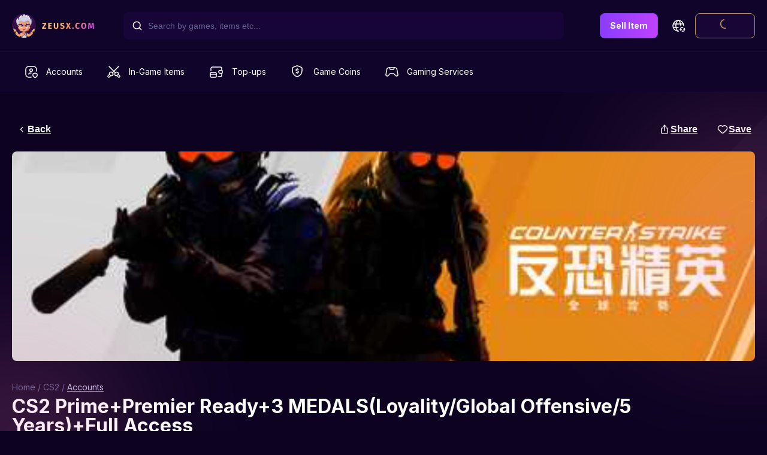

--- FILE ---
content_type: text/html; charset=utf-8
request_url: https://zeusx.com/game/cs2/206/accounts/cs2-primepremier-ready3-medalsloyalityglobal-offensive5-yearsfull-access-4600778-5059874
body_size: 35331
content:
<!DOCTYPE html><html lang="en"><head><meta charSet="utf-8"/><meta name="viewport" content="minimum-scale=1, initial-scale=1, width=device-width, shrink-to-fit=no, user-scalable=no, viewport-fit=cover"/><meta name="google-signin-client_id" content="809190803145-6ic8170v3htn25cqad8o29e1f5mcg4fl.apps.googleusercontent.com.apps.googleusercontent.com"/><meta name="theme-color" content="#0D0321"/><link rel="shortcut icon" sizes="192x192" href="https://cdn-assets.zeusx.com/img/v2/logo-only-512.png"/><link rel="shortcut icon" sizes="128x128" href="https://cdn-assets.zeusx.com/img/v2/logo-only-v3.png"/><meta name="mobile-web-app-capable" content="yes"/><meta name="apple-mobile-web-app-capable" content="yes"/><meta name="apple-mobile-web-app-status-bar-style" content="black"/><link rel="apple-touch-icon" sizes="192x192" href="https://cdn-assets.zeusx.com/img/v2/logo-only-512.png"/><meta name="apple-mobile-web-app-title" content="ZeusX"/><link rel="apple-touch-startup-image" href="https://cdn-assets.zeusx.com/img/v2/logo-only-512.png"/><link rel="manifest" href="/manifest.json"/><script type="application/ld+json">
              {
                "@context": "https://schema.org",
                "@type": "Product",
                "@id": "https://zeusx.com//game/cs2/206/accounts/cs2-primepremier-ready3-medalsloyalityglobal-offensive5-yearsfull-access-4600778-5059874#5059874",
                "name": "CS2 Prime+Premier Ready+3 MEDALS(Loyality/Global Offensive/5 Years)+Full Access",
                "image": "https://cdn-offer-photos.zeusx.com/4ec4737c-8cd6-4dfb-aaa5-5642894acebb.jpg",
                "description": "Changing region within 2 weeks and writing to Steam support is PROHOBITED if account is locked due to your prohibited actions refund will not be providedTHIS PRODUCT INCLUDES Steam Username Steam Password Email Username Email Password",
                "sku": "1",
                "brand": {
                  "@type": "Brand",
                  "name": "HellenWong"
                },
                "offers": {
                  "@type": "Offer",
                  "url": "https://zeusx.com//game/cs2/206/accounts/cs2-primepremier-ready3-medalsloyalityglobal-offensive5-yearsfull-access-4600778-5059874",
                  "priceCurrency": "USD",
                  "price": "25.81",
                  "availability": "https://schema.org/SoldOut",
                  "itemCondition": "https://schema.org/NewCondition"
                }
              }</script><title>CS2 Prime+Premier Ready+3 MEDALS(Loyality/Global Offensive/5 Years)+Full Access</title><meta name="description" content=" Changing region within 2 weeks and writing to Steam support is PROHOBITED. if account is locked due to your prohibited actions refund will not be provided&quot;THIS PRODUCT INCLUDES : Steam Username Steam Password Email Username Email Password"/><meta property="og:site_name" content="ZeusX"/><meta property="og:url" content="https://zeusx.com/game/cs2/206/accounts/cs2-primepremier-ready3-medalsloyalityglobal-offensive5-yearsfull-access-4600778-5059874"/><meta property="og:title" content="CS2 Prime+Premier Ready+3 MEDALS(Loyality/Global Offensive/5 Years)+Full Access"/><meta property="og:description" content="&lt;p&gt; Changing region within 2 weeks and writing to Steam support is PROHOBITED. if account is locked due to your prohibited actions refund will not be provided&lt;/p&gt;&lt;p&gt;&quot;THIS PRODUCT INCLUDES :&lt;br /&gt; Steam Username&lt;br /&gt; Steam Password&lt;br /&gt; Email Username&lt;br /&gt; Email Password&lt;/p&gt;"/><meta property="og:type" content="website"/><meta property="og:image" content="https://cdn-offer-photos.zeusx.com/6c7c1876-e62b-4a06-aa17-9fd3434e1152.jpg"/><meta property="fb:app_id" content="180050526638161"/><base href="/"/><meta name="twitter:card" content="summary_large_image"/><meta name="twitter:site" content="@ZeusX_Gaming"/><meta name="twitter:title" content="CS2 Prime+Premier Ready+3 MEDALS(Loyality/Global Offensive/5 Years)+Full Access"/><meta name="twitter:description" content="&lt;p&gt; Changing region within 2 weeks and writing to Steam support is PROHOBITED. if account is locked due to your prohibited actions refund will not be provided&lt;/p&gt;&lt;p&gt;&quot;THIS PRODUCT INCLUDES :&lt;br /&gt; Steam Username&lt;br /&gt; Steam Password&lt;br /&gt; Email Username&lt;br /&gt; Email Password&lt;/p&gt;"/><meta name="twitter:image" content="https://cdn-offer-photos.zeusx.com/6c7c1876-e62b-4a06-aa17-9fd3434e1152.jpg"/><link rel="alternate" href="https://zeusx.com//game/cs2/206/accounts/cs2-primepremier-ready3-medalsloyalityglobal-offensive5-yearsfull-access-4600778-5059874" hrefLang="x-default"/><link rel="alternate" href="https://zeusx.com//game/cs2/206/accounts/cs2-primepremier-ready3-medalsloyalityglobal-offensive5-yearsfull-access-4600778-5059874" hrefLang="en"/><link rel="canonical" href="https://zeusx.com/game/cs2/206/accounts/cs2-primepremier-ready3-medalsloyalityglobal-offensive5-yearsfull-access-4600778-5059874"/><meta name="next-head-count" content="32"/><link rel="preconnect" href="https://fonts.googleapis.com"/><link rel="preconnect" href="https://fonts.gstatic.com" crossorigin="true"/><script type="text/javascript">window.NREUM||(NREUM={});NREUM.info = {"agent":"","beacon":"bam.nr-data.net","errorBeacon":"bam.nr-data.net","licenseKey":"NRJS-b91ef494a65f0cef853","applicationID":"554485969","agentToken":null,"applicationTime":384.306276,"transactionName":"MwZWbEFWCksHU0YLCQpMeldBWgVUD0pXBjMWChtfUloBFwVDAE1MSwJXW1xCCkwVH1ERVEkTRlFeUhRKA11bBxRJEVFZV05XFQtVVgMKFw9bQVJbDUwfV14NBAUPGVdVUQFWFVlEB1NJGlFZQUQCTQpcHwMFBwZHSx4DUghWBwVaS1FTAQELAFA=","queueTime":0,"ttGuid":"022eb2c25be33432"}; (window.NREUM||(NREUM={})).init={privacy:{cookies_enabled:true},ajax:{deny_list:[]},session_trace:{sampling_rate:0.0,mode:"FIXED_RATE",enabled:true,error_sampling_rate:0.0},feature_flags:["soft_nav"],distributed_tracing:{enabled:true}};(window.NREUM||(NREUM={})).loader_config={agentID:"594508103",accountID:"3684499",trustKey:"3684499",licenseKey:"NRJS-b91ef494a65f0cef853",applicationID:"554485969",browserID:"594508103"};;/*! For license information please see nr-loader-rum-1.308.0.min.js.LICENSE.txt */
(()=>{var e,t,r={163:(e,t,r)=>{"use strict";r.d(t,{j:()=>E});var n=r(384),i=r(1741);var a=r(2555);r(860).K7.genericEvents;const s="experimental.resources",o="register",c=e=>{if(!e||"string"!=typeof e)return!1;try{document.createDocumentFragment().querySelector(e)}catch{return!1}return!0};var d=r(2614),u=r(944),l=r(8122);const f="[data-nr-mask]",g=e=>(0,l.a)(e,(()=>{const e={feature_flags:[],experimental:{allow_registered_children:!1,resources:!1},mask_selector:"*",block_selector:"[data-nr-block]",mask_input_options:{color:!1,date:!1,"datetime-local":!1,email:!1,month:!1,number:!1,range:!1,search:!1,tel:!1,text:!1,time:!1,url:!1,week:!1,textarea:!1,select:!1,password:!0}};return{ajax:{deny_list:void 0,block_internal:!0,enabled:!0,autoStart:!0},api:{get allow_registered_children(){return e.feature_flags.includes(o)||e.experimental.allow_registered_children},set allow_registered_children(t){e.experimental.allow_registered_children=t},duplicate_registered_data:!1},browser_consent_mode:{enabled:!1},distributed_tracing:{enabled:void 0,exclude_newrelic_header:void 0,cors_use_newrelic_header:void 0,cors_use_tracecontext_headers:void 0,allowed_origins:void 0},get feature_flags(){return e.feature_flags},set feature_flags(t){e.feature_flags=t},generic_events:{enabled:!0,autoStart:!0},harvest:{interval:30},jserrors:{enabled:!0,autoStart:!0},logging:{enabled:!0,autoStart:!0},metrics:{enabled:!0,autoStart:!0},obfuscate:void 0,page_action:{enabled:!0},page_view_event:{enabled:!0,autoStart:!0},page_view_timing:{enabled:!0,autoStart:!0},performance:{capture_marks:!1,capture_measures:!1,capture_detail:!0,resources:{get enabled(){return e.feature_flags.includes(s)||e.experimental.resources},set enabled(t){e.experimental.resources=t},asset_types:[],first_party_domains:[],ignore_newrelic:!0}},privacy:{cookies_enabled:!0},proxy:{assets:void 0,beacon:void 0},session:{expiresMs:d.wk,inactiveMs:d.BB},session_replay:{autoStart:!0,enabled:!1,preload:!1,sampling_rate:10,error_sampling_rate:100,collect_fonts:!1,inline_images:!1,fix_stylesheets:!0,mask_all_inputs:!0,get mask_text_selector(){return e.mask_selector},set mask_text_selector(t){c(t)?e.mask_selector="".concat(t,",").concat(f):""===t||null===t?e.mask_selector=f:(0,u.R)(5,t)},get block_class(){return"nr-block"},get ignore_class(){return"nr-ignore"},get mask_text_class(){return"nr-mask"},get block_selector(){return e.block_selector},set block_selector(t){c(t)?e.block_selector+=",".concat(t):""!==t&&(0,u.R)(6,t)},get mask_input_options(){return e.mask_input_options},set mask_input_options(t){t&&"object"==typeof t?e.mask_input_options={...t,password:!0}:(0,u.R)(7,t)}},session_trace:{enabled:!0,autoStart:!0},soft_navigations:{enabled:!0,autoStart:!0},spa:{enabled:!0,autoStart:!0},ssl:void 0,user_actions:{enabled:!0,elementAttributes:["id","className","tagName","type"]}}})());var p=r(6154),m=r(9324);let h=0;const v={buildEnv:m.F3,distMethod:m.Xs,version:m.xv,originTime:p.WN},b={consented:!1},y={appMetadata:{},get consented(){return this.session?.state?.consent||b.consented},set consented(e){b.consented=e},customTransaction:void 0,denyList:void 0,disabled:!1,harvester:void 0,isolatedBacklog:!1,isRecording:!1,loaderType:void 0,maxBytes:3e4,obfuscator:void 0,onerror:void 0,ptid:void 0,releaseIds:{},session:void 0,timeKeeper:void 0,registeredEntities:[],jsAttributesMetadata:{bytes:0},get harvestCount(){return++h}},_=e=>{const t=(0,l.a)(e,y),r=Object.keys(v).reduce((e,t)=>(e[t]={value:v[t],writable:!1,configurable:!0,enumerable:!0},e),{});return Object.defineProperties(t,r)};var w=r(5701);const x=e=>{const t=e.startsWith("http");e+="/",r.p=t?e:"https://"+e};var R=r(7836),k=r(3241);const A={accountID:void 0,trustKey:void 0,agentID:void 0,licenseKey:void 0,applicationID:void 0,xpid:void 0},S=e=>(0,l.a)(e,A),T=new Set;function E(e,t={},r,s){let{init:o,info:c,loader_config:d,runtime:u={},exposed:l=!0}=t;if(!c){const e=(0,n.pV)();o=e.init,c=e.info,d=e.loader_config}e.init=g(o||{}),e.loader_config=S(d||{}),c.jsAttributes??={},p.bv&&(c.jsAttributes.isWorker=!0),e.info=(0,a.D)(c);const f=e.init,m=[c.beacon,c.errorBeacon];T.has(e.agentIdentifier)||(f.proxy.assets&&(x(f.proxy.assets),m.push(f.proxy.assets)),f.proxy.beacon&&m.push(f.proxy.beacon),e.beacons=[...m],function(e){const t=(0,n.pV)();Object.getOwnPropertyNames(i.W.prototype).forEach(r=>{const n=i.W.prototype[r];if("function"!=typeof n||"constructor"===n)return;let a=t[r];e[r]&&!1!==e.exposed&&"micro-agent"!==e.runtime?.loaderType&&(t[r]=(...t)=>{const n=e[r](...t);return a?a(...t):n})})}(e),(0,n.US)("activatedFeatures",w.B)),u.denyList=[...f.ajax.deny_list||[],...f.ajax.block_internal?m:[]],u.ptid=e.agentIdentifier,u.loaderType=r,e.runtime=_(u),T.has(e.agentIdentifier)||(e.ee=R.ee.get(e.agentIdentifier),e.exposed=l,(0,k.W)({agentIdentifier:e.agentIdentifier,drained:!!w.B?.[e.agentIdentifier],type:"lifecycle",name:"initialize",feature:void 0,data:e.config})),T.add(e.agentIdentifier)}},384:(e,t,r)=>{"use strict";r.d(t,{NT:()=>s,US:()=>u,Zm:()=>o,bQ:()=>d,dV:()=>c,pV:()=>l});var n=r(6154),i=r(1863),a=r(1910);const s={beacon:"bam.nr-data.net",errorBeacon:"bam.nr-data.net"};function o(){return n.gm.NREUM||(n.gm.NREUM={}),void 0===n.gm.newrelic&&(n.gm.newrelic=n.gm.NREUM),n.gm.NREUM}function c(){let e=o();return e.o||(e.o={ST:n.gm.setTimeout,SI:n.gm.setImmediate||n.gm.setInterval,CT:n.gm.clearTimeout,XHR:n.gm.XMLHttpRequest,REQ:n.gm.Request,EV:n.gm.Event,PR:n.gm.Promise,MO:n.gm.MutationObserver,FETCH:n.gm.fetch,WS:n.gm.WebSocket},(0,a.i)(...Object.values(e.o))),e}function d(e,t){let r=o();r.initializedAgents??={},t.initializedAt={ms:(0,i.t)(),date:new Date},r.initializedAgents[e]=t}function u(e,t){o()[e]=t}function l(){return function(){let e=o();const t=e.info||{};e.info={beacon:s.beacon,errorBeacon:s.errorBeacon,...t}}(),function(){let e=o();const t=e.init||{};e.init={...t}}(),c(),function(){let e=o();const t=e.loader_config||{};e.loader_config={...t}}(),o()}},782:(e,t,r)=>{"use strict";r.d(t,{T:()=>n});const n=r(860).K7.pageViewTiming},860:(e,t,r)=>{"use strict";r.d(t,{$J:()=>u,K7:()=>c,P3:()=>d,XX:()=>i,Yy:()=>o,df:()=>a,qY:()=>n,v4:()=>s});const n="events",i="jserrors",a="browser/blobs",s="rum",o="browser/logs",c={ajax:"ajax",genericEvents:"generic_events",jserrors:i,logging:"logging",metrics:"metrics",pageAction:"page_action",pageViewEvent:"page_view_event",pageViewTiming:"page_view_timing",sessionReplay:"session_replay",sessionTrace:"session_trace",softNav:"soft_navigations",spa:"spa"},d={[c.pageViewEvent]:1,[c.pageViewTiming]:2,[c.metrics]:3,[c.jserrors]:4,[c.spa]:5,[c.ajax]:6,[c.sessionTrace]:7,[c.softNav]:8,[c.sessionReplay]:9,[c.logging]:10,[c.genericEvents]:11},u={[c.pageViewEvent]:s,[c.pageViewTiming]:n,[c.ajax]:n,[c.spa]:n,[c.softNav]:n,[c.metrics]:i,[c.jserrors]:i,[c.sessionTrace]:a,[c.sessionReplay]:a,[c.logging]:o,[c.genericEvents]:"ins"}},944:(e,t,r)=>{"use strict";r.d(t,{R:()=>i});var n=r(3241);function i(e,t){"function"==typeof console.debug&&(console.debug("New Relic Warning: https://github.com/newrelic/newrelic-browser-agent/blob/main/docs/warning-codes.md#".concat(e),t),(0,n.W)({agentIdentifier:null,drained:null,type:"data",name:"warn",feature:"warn",data:{code:e,secondary:t}}))}},1687:(e,t,r)=>{"use strict";r.d(t,{Ak:()=>d,Ze:()=>f,x3:()=>u});var n=r(3241),i=r(7836),a=r(3606),s=r(860),o=r(2646);const c={};function d(e,t){const r={staged:!1,priority:s.P3[t]||0};l(e),c[e].get(t)||c[e].set(t,r)}function u(e,t){e&&c[e]&&(c[e].get(t)&&c[e].delete(t),p(e,t,!1),c[e].size&&g(e))}function l(e){if(!e)throw new Error("agentIdentifier required");c[e]||(c[e]=new Map)}function f(e="",t="feature",r=!1){if(l(e),!e||!c[e].get(t)||r)return p(e,t);c[e].get(t).staged=!0,g(e)}function g(e){const t=Array.from(c[e]);t.every(([e,t])=>t.staged)&&(t.sort((e,t)=>e[1].priority-t[1].priority),t.forEach(([t])=>{c[e].delete(t),p(e,t)}))}function p(e,t,r=!0){const s=e?i.ee.get(e):i.ee,c=a.i.handlers;if(!s.aborted&&s.backlog&&c){if((0,n.W)({agentIdentifier:e,type:"lifecycle",name:"drain",feature:t}),r){const e=s.backlog[t],r=c[t];if(r){for(let t=0;e&&t<e.length;++t)m(e[t],r);Object.entries(r).forEach(([e,t])=>{Object.values(t||{}).forEach(t=>{t[0]?.on&&t[0]?.context()instanceof o.y&&t[0].on(e,t[1])})})}}s.isolatedBacklog||delete c[t],s.backlog[t]=null,s.emit("drain-"+t,[])}}function m(e,t){var r=e[1];Object.values(t[r]||{}).forEach(t=>{var r=e[0];if(t[0]===r){var n=t[1],i=e[3],a=e[2];n.apply(i,a)}})}},1738:(e,t,r)=>{"use strict";r.d(t,{U:()=>g,Y:()=>f});var n=r(3241),i=r(9908),a=r(1863),s=r(944),o=r(5701),c=r(3969),d=r(8362),u=r(860),l=r(4261);function f(e,t,r,a){const f=a||r;!f||f[e]&&f[e]!==d.d.prototype[e]||(f[e]=function(){(0,i.p)(c.xV,["API/"+e+"/called"],void 0,u.K7.metrics,r.ee),(0,n.W)({agentIdentifier:r.agentIdentifier,drained:!!o.B?.[r.agentIdentifier],type:"data",name:"api",feature:l.Pl+e,data:{}});try{return t.apply(this,arguments)}catch(e){(0,s.R)(23,e)}})}function g(e,t,r,n,s){const o=e.info;null===r?delete o.jsAttributes[t]:o.jsAttributes[t]=r,(s||null===r)&&(0,i.p)(l.Pl+n,[(0,a.t)(),t,r],void 0,"session",e.ee)}},1741:(e,t,r)=>{"use strict";r.d(t,{W:()=>a});var n=r(944),i=r(4261);class a{#e(e,...t){if(this[e]!==a.prototype[e])return this[e](...t);(0,n.R)(35,e)}addPageAction(e,t){return this.#e(i.hG,e,t)}register(e){return this.#e(i.eY,e)}recordCustomEvent(e,t){return this.#e(i.fF,e,t)}setPageViewName(e,t){return this.#e(i.Fw,e,t)}setCustomAttribute(e,t,r){return this.#e(i.cD,e,t,r)}noticeError(e,t){return this.#e(i.o5,e,t)}setUserId(e,t=!1){return this.#e(i.Dl,e,t)}setApplicationVersion(e){return this.#e(i.nb,e)}setErrorHandler(e){return this.#e(i.bt,e)}addRelease(e,t){return this.#e(i.k6,e,t)}log(e,t){return this.#e(i.$9,e,t)}start(){return this.#e(i.d3)}finished(e){return this.#e(i.BL,e)}recordReplay(){return this.#e(i.CH)}pauseReplay(){return this.#e(i.Tb)}addToTrace(e){return this.#e(i.U2,e)}setCurrentRouteName(e){return this.#e(i.PA,e)}interaction(e){return this.#e(i.dT,e)}wrapLogger(e,t,r){return this.#e(i.Wb,e,t,r)}measure(e,t){return this.#e(i.V1,e,t)}consent(e){return this.#e(i.Pv,e)}}},1863:(e,t,r)=>{"use strict";function n(){return Math.floor(performance.now())}r.d(t,{t:()=>n})},1910:(e,t,r)=>{"use strict";r.d(t,{i:()=>a});var n=r(944);const i=new Map;function a(...e){return e.every(e=>{if(i.has(e))return i.get(e);const t="function"==typeof e?e.toString():"",r=t.includes("[native code]"),a=t.includes("nrWrapper");return r||a||(0,n.R)(64,e?.name||t),i.set(e,r),r})}},2555:(e,t,r)=>{"use strict";r.d(t,{D:()=>o,f:()=>s});var n=r(384),i=r(8122);const a={beacon:n.NT.beacon,errorBeacon:n.NT.errorBeacon,licenseKey:void 0,applicationID:void 0,sa:void 0,queueTime:void 0,applicationTime:void 0,ttGuid:void 0,user:void 0,account:void 0,product:void 0,extra:void 0,jsAttributes:{},userAttributes:void 0,atts:void 0,transactionName:void 0,tNamePlain:void 0};function s(e){try{return!!e.licenseKey&&!!e.errorBeacon&&!!e.applicationID}catch(e){return!1}}const o=e=>(0,i.a)(e,a)},2614:(e,t,r)=>{"use strict";r.d(t,{BB:()=>s,H3:()=>n,g:()=>d,iL:()=>c,tS:()=>o,uh:()=>i,wk:()=>a});const n="NRBA",i="SESSION",a=144e5,s=18e5,o={STARTED:"session-started",PAUSE:"session-pause",RESET:"session-reset",RESUME:"session-resume",UPDATE:"session-update"},c={SAME_TAB:"same-tab",CROSS_TAB:"cross-tab"},d={OFF:0,FULL:1,ERROR:2}},2646:(e,t,r)=>{"use strict";r.d(t,{y:()=>n});class n{constructor(e){this.contextId=e}}},2843:(e,t,r)=>{"use strict";r.d(t,{G:()=>a,u:()=>i});var n=r(3878);function i(e,t=!1,r,i){(0,n.DD)("visibilitychange",function(){if(t)return void("hidden"===document.visibilityState&&e());e(document.visibilityState)},r,i)}function a(e,t,r){(0,n.sp)("pagehide",e,t,r)}},3241:(e,t,r)=>{"use strict";r.d(t,{W:()=>a});var n=r(6154);const i="newrelic";function a(e={}){try{n.gm.dispatchEvent(new CustomEvent(i,{detail:e}))}catch(e){}}},3606:(e,t,r)=>{"use strict";r.d(t,{i:()=>a});var n=r(9908);a.on=s;var i=a.handlers={};function a(e,t,r,a){s(a||n.d,i,e,t,r)}function s(e,t,r,i,a){a||(a="feature"),e||(e=n.d);var s=t[a]=t[a]||{};(s[r]=s[r]||[]).push([e,i])}},3878:(e,t,r)=>{"use strict";function n(e,t){return{capture:e,passive:!1,signal:t}}function i(e,t,r=!1,i){window.addEventListener(e,t,n(r,i))}function a(e,t,r=!1,i){document.addEventListener(e,t,n(r,i))}r.d(t,{DD:()=>a,jT:()=>n,sp:()=>i})},3969:(e,t,r)=>{"use strict";r.d(t,{TZ:()=>n,XG:()=>o,rs:()=>i,xV:()=>s,z_:()=>a});const n=r(860).K7.metrics,i="sm",a="cm",s="storeSupportabilityMetrics",o="storeEventMetrics"},4234:(e,t,r)=>{"use strict";r.d(t,{W:()=>a});var n=r(7836),i=r(1687);class a{constructor(e,t){this.agentIdentifier=e,this.ee=n.ee.get(e),this.featureName=t,this.blocked=!1}deregisterDrain(){(0,i.x3)(this.agentIdentifier,this.featureName)}}},4261:(e,t,r)=>{"use strict";r.d(t,{$9:()=>d,BL:()=>o,CH:()=>g,Dl:()=>_,Fw:()=>y,PA:()=>h,Pl:()=>n,Pv:()=>k,Tb:()=>l,U2:()=>a,V1:()=>R,Wb:()=>x,bt:()=>b,cD:()=>v,d3:()=>w,dT:()=>c,eY:()=>p,fF:()=>f,hG:()=>i,k6:()=>s,nb:()=>m,o5:()=>u});const n="api-",i="addPageAction",a="addToTrace",s="addRelease",o="finished",c="interaction",d="log",u="noticeError",l="pauseReplay",f="recordCustomEvent",g="recordReplay",p="register",m="setApplicationVersion",h="setCurrentRouteName",v="setCustomAttribute",b="setErrorHandler",y="setPageViewName",_="setUserId",w="start",x="wrapLogger",R="measure",k="consent"},5289:(e,t,r)=>{"use strict";r.d(t,{GG:()=>s,Qr:()=>c,sB:()=>o});var n=r(3878),i=r(6389);function a(){return"undefined"==typeof document||"complete"===document.readyState}function s(e,t){if(a())return e();const r=(0,i.J)(e),s=setInterval(()=>{a()&&(clearInterval(s),r())},500);(0,n.sp)("load",r,t)}function o(e){if(a())return e();(0,n.DD)("DOMContentLoaded",e)}function c(e){if(a())return e();(0,n.sp)("popstate",e)}},5607:(e,t,r)=>{"use strict";r.d(t,{W:()=>n});const n=(0,r(9566).bz)()},5701:(e,t,r)=>{"use strict";r.d(t,{B:()=>a,t:()=>s});var n=r(3241);const i=new Set,a={};function s(e,t){const r=t.agentIdentifier;a[r]??={},e&&"object"==typeof e&&(i.has(r)||(t.ee.emit("rumresp",[e]),a[r]=e,i.add(r),(0,n.W)({agentIdentifier:r,loaded:!0,drained:!0,type:"lifecycle",name:"load",feature:void 0,data:e})))}},6154:(e,t,r)=>{"use strict";r.d(t,{OF:()=>c,RI:()=>i,WN:()=>u,bv:()=>a,eN:()=>l,gm:()=>s,mw:()=>o,sb:()=>d});var n=r(1863);const i="undefined"!=typeof window&&!!window.document,a="undefined"!=typeof WorkerGlobalScope&&("undefined"!=typeof self&&self instanceof WorkerGlobalScope&&self.navigator instanceof WorkerNavigator||"undefined"!=typeof globalThis&&globalThis instanceof WorkerGlobalScope&&globalThis.navigator instanceof WorkerNavigator),s=i?window:"undefined"!=typeof WorkerGlobalScope&&("undefined"!=typeof self&&self instanceof WorkerGlobalScope&&self||"undefined"!=typeof globalThis&&globalThis instanceof WorkerGlobalScope&&globalThis),o=Boolean("hidden"===s?.document?.visibilityState),c=/iPad|iPhone|iPod/.test(s.navigator?.userAgent),d=c&&"undefined"==typeof SharedWorker,u=((()=>{const e=s.navigator?.userAgent?.match(/Firefox[/\s](\d+\.\d+)/);Array.isArray(e)&&e.length>=2&&e[1]})(),Date.now()-(0,n.t)()),l=()=>"undefined"!=typeof PerformanceNavigationTiming&&s?.performance?.getEntriesByType("navigation")?.[0]?.responseStart},6389:(e,t,r)=>{"use strict";function n(e,t=500,r={}){const n=r?.leading||!1;let i;return(...r)=>{n&&void 0===i&&(e.apply(this,r),i=setTimeout(()=>{i=clearTimeout(i)},t)),n||(clearTimeout(i),i=setTimeout(()=>{e.apply(this,r)},t))}}function i(e){let t=!1;return(...r)=>{t||(t=!0,e.apply(this,r))}}r.d(t,{J:()=>i,s:()=>n})},6630:(e,t,r)=>{"use strict";r.d(t,{T:()=>n});const n=r(860).K7.pageViewEvent},7699:(e,t,r)=>{"use strict";r.d(t,{It:()=>a,KC:()=>o,No:()=>i,qh:()=>s});var n=r(860);const i=16e3,a=1e6,s="SESSION_ERROR",o={[n.K7.logging]:!0,[n.K7.genericEvents]:!1,[n.K7.jserrors]:!1,[n.K7.ajax]:!1}},7836:(e,t,r)=>{"use strict";r.d(t,{P:()=>o,ee:()=>c});var n=r(384),i=r(8990),a=r(2646),s=r(5607);const o="nr@context:".concat(s.W),c=function e(t,r){var n={},s={},u={},l=!1;try{l=16===r.length&&d.initializedAgents?.[r]?.runtime.isolatedBacklog}catch(e){}var f={on:p,addEventListener:p,removeEventListener:function(e,t){var r=n[e];if(!r)return;for(var i=0;i<r.length;i++)r[i]===t&&r.splice(i,1)},emit:function(e,r,n,i,a){!1!==a&&(a=!0);if(c.aborted&&!i)return;t&&a&&t.emit(e,r,n);var o=g(n);m(e).forEach(e=>{e.apply(o,r)});var d=v()[s[e]];d&&d.push([f,e,r,o]);return o},get:h,listeners:m,context:g,buffer:function(e,t){const r=v();if(t=t||"feature",f.aborted)return;Object.entries(e||{}).forEach(([e,n])=>{s[n]=t,t in r||(r[t]=[])})},abort:function(){f._aborted=!0,Object.keys(f.backlog).forEach(e=>{delete f.backlog[e]})},isBuffering:function(e){return!!v()[s[e]]},debugId:r,backlog:l?{}:t&&"object"==typeof t.backlog?t.backlog:{},isolatedBacklog:l};return Object.defineProperty(f,"aborted",{get:()=>{let e=f._aborted||!1;return e||(t&&(e=t.aborted),e)}}),f;function g(e){return e&&e instanceof a.y?e:e?(0,i.I)(e,o,()=>new a.y(o)):new a.y(o)}function p(e,t){n[e]=m(e).concat(t)}function m(e){return n[e]||[]}function h(t){return u[t]=u[t]||e(f,t)}function v(){return f.backlog}}(void 0,"globalEE"),d=(0,n.Zm)();d.ee||(d.ee=c)},8122:(e,t,r)=>{"use strict";r.d(t,{a:()=>i});var n=r(944);function i(e,t){try{if(!e||"object"!=typeof e)return(0,n.R)(3);if(!t||"object"!=typeof t)return(0,n.R)(4);const r=Object.create(Object.getPrototypeOf(t),Object.getOwnPropertyDescriptors(t)),a=0===Object.keys(r).length?e:r;for(let s in a)if(void 0!==e[s])try{if(null===e[s]){r[s]=null;continue}Array.isArray(e[s])&&Array.isArray(t[s])?r[s]=Array.from(new Set([...e[s],...t[s]])):"object"==typeof e[s]&&"object"==typeof t[s]?r[s]=i(e[s],t[s]):r[s]=e[s]}catch(e){r[s]||(0,n.R)(1,e)}return r}catch(e){(0,n.R)(2,e)}}},8362:(e,t,r)=>{"use strict";r.d(t,{d:()=>a});var n=r(9566),i=r(1741);class a extends i.W{agentIdentifier=(0,n.LA)(16)}},8374:(e,t,r)=>{r.nc=(()=>{try{return document?.currentScript?.nonce}catch(e){}return""})()},8990:(e,t,r)=>{"use strict";r.d(t,{I:()=>i});var n=Object.prototype.hasOwnProperty;function i(e,t,r){if(n.call(e,t))return e[t];var i=r();if(Object.defineProperty&&Object.keys)try{return Object.defineProperty(e,t,{value:i,writable:!0,enumerable:!1}),i}catch(e){}return e[t]=i,i}},9324:(e,t,r)=>{"use strict";r.d(t,{F3:()=>i,Xs:()=>a,xv:()=>n});const n="1.308.0",i="PROD",a="CDN"},9566:(e,t,r)=>{"use strict";r.d(t,{LA:()=>o,bz:()=>s});var n=r(6154);const i="xxxxxxxx-xxxx-4xxx-yxxx-xxxxxxxxxxxx";function a(e,t){return e?15&e[t]:16*Math.random()|0}function s(){const e=n.gm?.crypto||n.gm?.msCrypto;let t,r=0;return e&&e.getRandomValues&&(t=e.getRandomValues(new Uint8Array(30))),i.split("").map(e=>"x"===e?a(t,r++).toString(16):"y"===e?(3&a()|8).toString(16):e).join("")}function o(e){const t=n.gm?.crypto||n.gm?.msCrypto;let r,i=0;t&&t.getRandomValues&&(r=t.getRandomValues(new Uint8Array(e)));const s=[];for(var o=0;o<e;o++)s.push(a(r,i++).toString(16));return s.join("")}},9908:(e,t,r)=>{"use strict";r.d(t,{d:()=>n,p:()=>i});var n=r(7836).ee.get("handle");function i(e,t,r,i,a){a?(a.buffer([e],i),a.emit(e,t,r)):(n.buffer([e],i),n.emit(e,t,r))}}},n={};function i(e){var t=n[e];if(void 0!==t)return t.exports;var a=n[e]={exports:{}};return r[e](a,a.exports,i),a.exports}i.m=r,i.d=(e,t)=>{for(var r in t)i.o(t,r)&&!i.o(e,r)&&Object.defineProperty(e,r,{enumerable:!0,get:t[r]})},i.f={},i.e=e=>Promise.all(Object.keys(i.f).reduce((t,r)=>(i.f[r](e,t),t),[])),i.u=e=>"nr-rum-1.308.0.min.js",i.o=(e,t)=>Object.prototype.hasOwnProperty.call(e,t),e={},t="NRBA-1.308.0.PROD:",i.l=(r,n,a,s)=>{if(e[r])e[r].push(n);else{var o,c;if(void 0!==a)for(var d=document.getElementsByTagName("script"),u=0;u<d.length;u++){var l=d[u];if(l.getAttribute("src")==r||l.getAttribute("data-webpack")==t+a){o=l;break}}if(!o){c=!0;var f={296:"sha512-+MIMDsOcckGXa1EdWHqFNv7P+JUkd5kQwCBr3KE6uCvnsBNUrdSt4a/3/L4j4TxtnaMNjHpza2/erNQbpacJQA=="};(o=document.createElement("script")).charset="utf-8",i.nc&&o.setAttribute("nonce",i.nc),o.setAttribute("data-webpack",t+a),o.src=r,0!==o.src.indexOf(window.location.origin+"/")&&(o.crossOrigin="anonymous"),f[s]&&(o.integrity=f[s])}e[r]=[n];var g=(t,n)=>{o.onerror=o.onload=null,clearTimeout(p);var i=e[r];if(delete e[r],o.parentNode&&o.parentNode.removeChild(o),i&&i.forEach(e=>e(n)),t)return t(n)},p=setTimeout(g.bind(null,void 0,{type:"timeout",target:o}),12e4);o.onerror=g.bind(null,o.onerror),o.onload=g.bind(null,o.onload),c&&document.head.appendChild(o)}},i.r=e=>{"undefined"!=typeof Symbol&&Symbol.toStringTag&&Object.defineProperty(e,Symbol.toStringTag,{value:"Module"}),Object.defineProperty(e,"__esModule",{value:!0})},i.p="https://js-agent.newrelic.com/",(()=>{var e={374:0,840:0};i.f.j=(t,r)=>{var n=i.o(e,t)?e[t]:void 0;if(0!==n)if(n)r.push(n[2]);else{var a=new Promise((r,i)=>n=e[t]=[r,i]);r.push(n[2]=a);var s=i.p+i.u(t),o=new Error;i.l(s,r=>{if(i.o(e,t)&&(0!==(n=e[t])&&(e[t]=void 0),n)){var a=r&&("load"===r.type?"missing":r.type),s=r&&r.target&&r.target.src;o.message="Loading chunk "+t+" failed: ("+a+": "+s+")",o.name="ChunkLoadError",o.type=a,o.request=s,n[1](o)}},"chunk-"+t,t)}};var t=(t,r)=>{var n,a,[s,o,c]=r,d=0;if(s.some(t=>0!==e[t])){for(n in o)i.o(o,n)&&(i.m[n]=o[n]);if(c)c(i)}for(t&&t(r);d<s.length;d++)a=s[d],i.o(e,a)&&e[a]&&e[a][0](),e[a]=0},r=self["webpackChunk:NRBA-1.308.0.PROD"]=self["webpackChunk:NRBA-1.308.0.PROD"]||[];r.forEach(t.bind(null,0)),r.push=t.bind(null,r.push.bind(r))})(),(()=>{"use strict";i(8374);var e=i(8362),t=i(860);const r=Object.values(t.K7);var n=i(163);var a=i(9908),s=i(1863),o=i(4261),c=i(1738);var d=i(1687),u=i(4234),l=i(5289),f=i(6154),g=i(944),p=i(384);const m=e=>f.RI&&!0===e?.privacy.cookies_enabled;function h(e){return!!(0,p.dV)().o.MO&&m(e)&&!0===e?.session_trace.enabled}var v=i(6389),b=i(7699);class y extends u.W{constructor(e,t){super(e.agentIdentifier,t),this.agentRef=e,this.abortHandler=void 0,this.featAggregate=void 0,this.loadedSuccessfully=void 0,this.onAggregateImported=new Promise(e=>{this.loadedSuccessfully=e}),this.deferred=Promise.resolve(),!1===e.init[this.featureName].autoStart?this.deferred=new Promise((t,r)=>{this.ee.on("manual-start-all",(0,v.J)(()=>{(0,d.Ak)(e.agentIdentifier,this.featureName),t()}))}):(0,d.Ak)(e.agentIdentifier,t)}importAggregator(e,t,r={}){if(this.featAggregate)return;const n=async()=>{let n;await this.deferred;try{if(m(e.init)){const{setupAgentSession:t}=await i.e(296).then(i.bind(i,3305));n=t(e)}}catch(e){(0,g.R)(20,e),this.ee.emit("internal-error",[e]),(0,a.p)(b.qh,[e],void 0,this.featureName,this.ee)}try{if(!this.#t(this.featureName,n,e.init))return(0,d.Ze)(this.agentIdentifier,this.featureName),void this.loadedSuccessfully(!1);const{Aggregate:i}=await t();this.featAggregate=new i(e,r),e.runtime.harvester.initializedAggregates.push(this.featAggregate),this.loadedSuccessfully(!0)}catch(e){(0,g.R)(34,e),this.abortHandler?.(),(0,d.Ze)(this.agentIdentifier,this.featureName,!0),this.loadedSuccessfully(!1),this.ee&&this.ee.abort()}};f.RI?(0,l.GG)(()=>n(),!0):n()}#t(e,r,n){if(this.blocked)return!1;switch(e){case t.K7.sessionReplay:return h(n)&&!!r;case t.K7.sessionTrace:return!!r;default:return!0}}}var _=i(6630),w=i(2614),x=i(3241);class R extends y{static featureName=_.T;constructor(e){var t;super(e,_.T),this.setupInspectionEvents(e.agentIdentifier),t=e,(0,c.Y)(o.Fw,function(e,r){"string"==typeof e&&("/"!==e.charAt(0)&&(e="/"+e),t.runtime.customTransaction=(r||"http://custom.transaction")+e,(0,a.p)(o.Pl+o.Fw,[(0,s.t)()],void 0,void 0,t.ee))},t),this.importAggregator(e,()=>i.e(296).then(i.bind(i,3943)))}setupInspectionEvents(e){const t=(t,r)=>{t&&(0,x.W)({agentIdentifier:e,timeStamp:t.timeStamp,loaded:"complete"===t.target.readyState,type:"window",name:r,data:t.target.location+""})};(0,l.sB)(e=>{t(e,"DOMContentLoaded")}),(0,l.GG)(e=>{t(e,"load")}),(0,l.Qr)(e=>{t(e,"navigate")}),this.ee.on(w.tS.UPDATE,(t,r)=>{(0,x.W)({agentIdentifier:e,type:"lifecycle",name:"session",data:r})})}}class k extends e.d{constructor(e){var t;(super(),f.gm)?(this.features={},(0,p.bQ)(this.agentIdentifier,this),this.desiredFeatures=new Set(e.features||[]),this.desiredFeatures.add(R),(0,n.j)(this,e,e.loaderType||"agent"),t=this,(0,c.Y)(o.cD,function(e,r,n=!1){if("string"==typeof e){if(["string","number","boolean"].includes(typeof r)||null===r)return(0,c.U)(t,e,r,o.cD,n);(0,g.R)(40,typeof r)}else(0,g.R)(39,typeof e)},t),function(e){(0,c.Y)(o.Dl,function(t,r=!1){if("string"!=typeof t&&null!==t)return void(0,g.R)(41,typeof t);const n=e.info.jsAttributes["enduser.id"];r&&null!=n&&n!==t?(0,a.p)(o.Pl+"setUserIdAndResetSession",[t],void 0,"session",e.ee):(0,c.U)(e,"enduser.id",t,o.Dl,!0)},e)}(this),function(e){(0,c.Y)(o.nb,function(t){if("string"==typeof t||null===t)return(0,c.U)(e,"application.version",t,o.nb,!1);(0,g.R)(42,typeof t)},e)}(this),function(e){(0,c.Y)(o.d3,function(){e.ee.emit("manual-start-all")},e)}(this),function(e){(0,c.Y)(o.Pv,function(t=!0){if("boolean"==typeof t){if((0,a.p)(o.Pl+o.Pv,[t],void 0,"session",e.ee),e.runtime.consented=t,t){const t=e.features.page_view_event;t.onAggregateImported.then(e=>{const r=t.featAggregate;e&&!r.sentRum&&r.sendRum()})}}else(0,g.R)(65,typeof t)},e)}(this),this.run()):(0,g.R)(21)}get config(){return{info:this.info,init:this.init,loader_config:this.loader_config,runtime:this.runtime}}get api(){return this}run(){try{const e=function(e){const t={};return r.forEach(r=>{t[r]=!!e[r]?.enabled}),t}(this.init),n=[...this.desiredFeatures];n.sort((e,r)=>t.P3[e.featureName]-t.P3[r.featureName]),n.forEach(r=>{if(!e[r.featureName]&&r.featureName!==t.K7.pageViewEvent)return;if(r.featureName===t.K7.spa)return void(0,g.R)(67);const n=function(e){switch(e){case t.K7.ajax:return[t.K7.jserrors];case t.K7.sessionTrace:return[t.K7.ajax,t.K7.pageViewEvent];case t.K7.sessionReplay:return[t.K7.sessionTrace];case t.K7.pageViewTiming:return[t.K7.pageViewEvent];default:return[]}}(r.featureName).filter(e=>!(e in this.features));n.length>0&&(0,g.R)(36,{targetFeature:r.featureName,missingDependencies:n}),this.features[r.featureName]=new r(this)})}catch(e){(0,g.R)(22,e);for(const e in this.features)this.features[e].abortHandler?.();const t=(0,p.Zm)();delete t.initializedAgents[this.agentIdentifier]?.features,delete this.sharedAggregator;return t.ee.get(this.agentIdentifier).abort(),!1}}}var A=i(2843),S=i(782);class T extends y{static featureName=S.T;constructor(e){super(e,S.T),f.RI&&((0,A.u)(()=>(0,a.p)("docHidden",[(0,s.t)()],void 0,S.T,this.ee),!0),(0,A.G)(()=>(0,a.p)("winPagehide",[(0,s.t)()],void 0,S.T,this.ee)),this.importAggregator(e,()=>i.e(296).then(i.bind(i,2117))))}}var E=i(3969);class I extends y{static featureName=E.TZ;constructor(e){super(e,E.TZ),f.RI&&document.addEventListener("securitypolicyviolation",e=>{(0,a.p)(E.xV,["Generic/CSPViolation/Detected"],void 0,this.featureName,this.ee)}),this.importAggregator(e,()=>i.e(296).then(i.bind(i,9623)))}}new k({features:[R,T,I],loaderType:"lite"})})()})();</script><link rel="preconnect" href="https://fonts.gstatic.com" crossorigin /><link rel="preload" href="https://cdn-generated-assets.zeusx.com/_next/static/css/066b2ea374755483.css" as="style"/><link rel="stylesheet" href="https://cdn-generated-assets.zeusx.com/_next/static/css/066b2ea374755483.css" data-n-g=""/><link rel="preload" href="https://cdn-generated-assets.zeusx.com/_next/static/css/5ef0a96dc44ec760.css" as="style"/><link rel="stylesheet" href="https://cdn-generated-assets.zeusx.com/_next/static/css/5ef0a96dc44ec760.css" data-n-p=""/><link rel="preload" href="https://cdn-generated-assets.zeusx.com/_next/static/css/c33ab89d191ad50f.css" as="style"/><link rel="stylesheet" href="https://cdn-generated-assets.zeusx.com/_next/static/css/c33ab89d191ad50f.css" data-n-p=""/><noscript data-n-css=""></noscript><script defer="" nomodule="" src="https://cdn-generated-assets.zeusx.com/_next/static/chunks/polyfills-78c92fac7aa8fdd8.js"></script><script src="https://cdn-generated-assets.zeusx.com/_next/static/chunks/webpack-da23ddb4387a68c2.js" defer=""></script><script src="https://cdn-generated-assets.zeusx.com/_next/static/chunks/framework-56eb74ff06128874.js" defer=""></script><script src="https://cdn-generated-assets.zeusx.com/_next/static/chunks/main-d8fdcc573b5bc372.js" defer=""></script><script src="https://cdn-generated-assets.zeusx.com/_next/static/chunks/pages/_app-c543b8329c67e449.js" defer=""></script><script src="https://cdn-generated-assets.zeusx.com/_next/static/chunks/6066-75e6ef0c8fa5910e.js" defer=""></script><script src="https://cdn-generated-assets.zeusx.com/_next/static/chunks/5990-daa579e3cc878e84.js" defer=""></script><script src="https://cdn-generated-assets.zeusx.com/_next/static/chunks/7441-ec972cd013537e79.js" defer=""></script><script src="https://cdn-generated-assets.zeusx.com/_next/static/chunks/828-45ea447f71c9010a.js" defer=""></script><script src="https://cdn-generated-assets.zeusx.com/_next/static/chunks/3044-5bb8f0d9705d4ac4.js" defer=""></script><script src="https://cdn-generated-assets.zeusx.com/_next/static/chunks/5341-1171838da8fee782.js" defer=""></script><script src="https://cdn-generated-assets.zeusx.com/_next/static/chunks/7112-64cc65c43349d477.js" defer=""></script><script src="https://cdn-generated-assets.zeusx.com/_next/static/chunks/57-81a8c3b0032d239b.js" defer=""></script><script src="https://cdn-generated-assets.zeusx.com/_next/static/chunks/8191-444c92bd9910a1a6.js" defer=""></script><script src="https://cdn-generated-assets.zeusx.com/_next/static/chunks/pages/game/%5Bgame-name%5D/%5Bgame-id%5D/%5Bgame-category%5D/%5Boffer-slug%5D-d7bd46168a5a5dd7.js" defer=""></script><script src="https://cdn-generated-assets.zeusx.com/_next/static/6HkGXHQdBpBxd6prwzbUQ/_buildManifest.js" defer=""></script><script src="https://cdn-generated-assets.zeusx.com/_next/static/6HkGXHQdBpBxd6prwzbUQ/_ssgManifest.js" defer=""></script><style data-href="https://fonts.googleapis.com/css2?family=Inter:wght@400;600;700&display=swap">@font-face{font-family:'Inter';font-style:normal;font-weight:400;font-display:swap;src:url(https://fonts.gstatic.com/l/font?kit=UcCO3FwrK3iLTeHuS_nVMrMxCp50SjIw2boKoduKmMEVuLyfMZs&skey=c491285d6722e4fa&v=v20) format('woff')}@font-face{font-family:'Inter';font-style:normal;font-weight:600;font-display:swap;src:url(https://fonts.gstatic.com/l/font?kit=UcCO3FwrK3iLTeHuS_nVMrMxCp50SjIw2boKoduKmMEVuGKYMZs&skey=c491285d6722e4fa&v=v20) format('woff')}@font-face{font-family:'Inter';font-style:normal;font-weight:700;font-display:swap;src:url(https://fonts.gstatic.com/l/font?kit=UcCO3FwrK3iLTeHuS_nVMrMxCp50SjIw2boKoduKmMEVuFuYMZs&skey=c491285d6722e4fa&v=v20) format('woff')}@font-face{font-family:'Inter';font-style:normal;font-weight:400;font-display:swap;src:url(https://fonts.gstatic.com/s/inter/v20/UcC73FwrK3iLTeHuS_nVMrMxCp50SjIa2JL7W0Q5n-wU.woff2) format('woff2');unicode-range:U+0460-052F,U+1C80-1C8A,U+20B4,U+2DE0-2DFF,U+A640-A69F,U+FE2E-FE2F}@font-face{font-family:'Inter';font-style:normal;font-weight:400;font-display:swap;src:url(https://fonts.gstatic.com/s/inter/v20/UcC73FwrK3iLTeHuS_nVMrMxCp50SjIa0ZL7W0Q5n-wU.woff2) format('woff2');unicode-range:U+0301,U+0400-045F,U+0490-0491,U+04B0-04B1,U+2116}@font-face{font-family:'Inter';font-style:normal;font-weight:400;font-display:swap;src:url(https://fonts.gstatic.com/s/inter/v20/UcC73FwrK3iLTeHuS_nVMrMxCp50SjIa2ZL7W0Q5n-wU.woff2) format('woff2');unicode-range:U+1F00-1FFF}@font-face{font-family:'Inter';font-style:normal;font-weight:400;font-display:swap;src:url(https://fonts.gstatic.com/s/inter/v20/UcC73FwrK3iLTeHuS_nVMrMxCp50SjIa1pL7W0Q5n-wU.woff2) format('woff2');unicode-range:U+0370-0377,U+037A-037F,U+0384-038A,U+038C,U+038E-03A1,U+03A3-03FF}@font-face{font-family:'Inter';font-style:normal;font-weight:400;font-display:swap;src:url(https://fonts.gstatic.com/s/inter/v20/UcC73FwrK3iLTeHuS_nVMrMxCp50SjIa2pL7W0Q5n-wU.woff2) format('woff2');unicode-range:U+0102-0103,U+0110-0111,U+0128-0129,U+0168-0169,U+01A0-01A1,U+01AF-01B0,U+0300-0301,U+0303-0304,U+0308-0309,U+0323,U+0329,U+1EA0-1EF9,U+20AB}@font-face{font-family:'Inter';font-style:normal;font-weight:400;font-display:swap;src:url(https://fonts.gstatic.com/s/inter/v20/UcC73FwrK3iLTeHuS_nVMrMxCp50SjIa25L7W0Q5n-wU.woff2) format('woff2');unicode-range:U+0100-02BA,U+02BD-02C5,U+02C7-02CC,U+02CE-02D7,U+02DD-02FF,U+0304,U+0308,U+0329,U+1D00-1DBF,U+1E00-1E9F,U+1EF2-1EFF,U+2020,U+20A0-20AB,U+20AD-20C0,U+2113,U+2C60-2C7F,U+A720-A7FF}@font-face{font-family:'Inter';font-style:normal;font-weight:400;font-display:swap;src:url(https://fonts.gstatic.com/s/inter/v20/UcC73FwrK3iLTeHuS_nVMrMxCp50SjIa1ZL7W0Q5nw.woff2) format('woff2');unicode-range:U+0000-00FF,U+0131,U+0152-0153,U+02BB-02BC,U+02C6,U+02DA,U+02DC,U+0304,U+0308,U+0329,U+2000-206F,U+20AC,U+2122,U+2191,U+2193,U+2212,U+2215,U+FEFF,U+FFFD}@font-face{font-family:'Inter';font-style:normal;font-weight:600;font-display:swap;src:url(https://fonts.gstatic.com/s/inter/v20/UcC73FwrK3iLTeHuS_nVMrMxCp50SjIa2JL7W0Q5n-wU.woff2) format('woff2');unicode-range:U+0460-052F,U+1C80-1C8A,U+20B4,U+2DE0-2DFF,U+A640-A69F,U+FE2E-FE2F}@font-face{font-family:'Inter';font-style:normal;font-weight:600;font-display:swap;src:url(https://fonts.gstatic.com/s/inter/v20/UcC73FwrK3iLTeHuS_nVMrMxCp50SjIa0ZL7W0Q5n-wU.woff2) format('woff2');unicode-range:U+0301,U+0400-045F,U+0490-0491,U+04B0-04B1,U+2116}@font-face{font-family:'Inter';font-style:normal;font-weight:600;font-display:swap;src:url(https://fonts.gstatic.com/s/inter/v20/UcC73FwrK3iLTeHuS_nVMrMxCp50SjIa2ZL7W0Q5n-wU.woff2) format('woff2');unicode-range:U+1F00-1FFF}@font-face{font-family:'Inter';font-style:normal;font-weight:600;font-display:swap;src:url(https://fonts.gstatic.com/s/inter/v20/UcC73FwrK3iLTeHuS_nVMrMxCp50SjIa1pL7W0Q5n-wU.woff2) format('woff2');unicode-range:U+0370-0377,U+037A-037F,U+0384-038A,U+038C,U+038E-03A1,U+03A3-03FF}@font-face{font-family:'Inter';font-style:normal;font-weight:600;font-display:swap;src:url(https://fonts.gstatic.com/s/inter/v20/UcC73FwrK3iLTeHuS_nVMrMxCp50SjIa2pL7W0Q5n-wU.woff2) format('woff2');unicode-range:U+0102-0103,U+0110-0111,U+0128-0129,U+0168-0169,U+01A0-01A1,U+01AF-01B0,U+0300-0301,U+0303-0304,U+0308-0309,U+0323,U+0329,U+1EA0-1EF9,U+20AB}@font-face{font-family:'Inter';font-style:normal;font-weight:600;font-display:swap;src:url(https://fonts.gstatic.com/s/inter/v20/UcC73FwrK3iLTeHuS_nVMrMxCp50SjIa25L7W0Q5n-wU.woff2) format('woff2');unicode-range:U+0100-02BA,U+02BD-02C5,U+02C7-02CC,U+02CE-02D7,U+02DD-02FF,U+0304,U+0308,U+0329,U+1D00-1DBF,U+1E00-1E9F,U+1EF2-1EFF,U+2020,U+20A0-20AB,U+20AD-20C0,U+2113,U+2C60-2C7F,U+A720-A7FF}@font-face{font-family:'Inter';font-style:normal;font-weight:600;font-display:swap;src:url(https://fonts.gstatic.com/s/inter/v20/UcC73FwrK3iLTeHuS_nVMrMxCp50SjIa1ZL7W0Q5nw.woff2) format('woff2');unicode-range:U+0000-00FF,U+0131,U+0152-0153,U+02BB-02BC,U+02C6,U+02DA,U+02DC,U+0304,U+0308,U+0329,U+2000-206F,U+20AC,U+2122,U+2191,U+2193,U+2212,U+2215,U+FEFF,U+FFFD}@font-face{font-family:'Inter';font-style:normal;font-weight:700;font-display:swap;src:url(https://fonts.gstatic.com/s/inter/v20/UcC73FwrK3iLTeHuS_nVMrMxCp50SjIa2JL7W0Q5n-wU.woff2) format('woff2');unicode-range:U+0460-052F,U+1C80-1C8A,U+20B4,U+2DE0-2DFF,U+A640-A69F,U+FE2E-FE2F}@font-face{font-family:'Inter';font-style:normal;font-weight:700;font-display:swap;src:url(https://fonts.gstatic.com/s/inter/v20/UcC73FwrK3iLTeHuS_nVMrMxCp50SjIa0ZL7W0Q5n-wU.woff2) format('woff2');unicode-range:U+0301,U+0400-045F,U+0490-0491,U+04B0-04B1,U+2116}@font-face{font-family:'Inter';font-style:normal;font-weight:700;font-display:swap;src:url(https://fonts.gstatic.com/s/inter/v20/UcC73FwrK3iLTeHuS_nVMrMxCp50SjIa2ZL7W0Q5n-wU.woff2) format('woff2');unicode-range:U+1F00-1FFF}@font-face{font-family:'Inter';font-style:normal;font-weight:700;font-display:swap;src:url(https://fonts.gstatic.com/s/inter/v20/UcC73FwrK3iLTeHuS_nVMrMxCp50SjIa1pL7W0Q5n-wU.woff2) format('woff2');unicode-range:U+0370-0377,U+037A-037F,U+0384-038A,U+038C,U+038E-03A1,U+03A3-03FF}@font-face{font-family:'Inter';font-style:normal;font-weight:700;font-display:swap;src:url(https://fonts.gstatic.com/s/inter/v20/UcC73FwrK3iLTeHuS_nVMrMxCp50SjIa2pL7W0Q5n-wU.woff2) format('woff2');unicode-range:U+0102-0103,U+0110-0111,U+0128-0129,U+0168-0169,U+01A0-01A1,U+01AF-01B0,U+0300-0301,U+0303-0304,U+0308-0309,U+0323,U+0329,U+1EA0-1EF9,U+20AB}@font-face{font-family:'Inter';font-style:normal;font-weight:700;font-display:swap;src:url(https://fonts.gstatic.com/s/inter/v20/UcC73FwrK3iLTeHuS_nVMrMxCp50SjIa25L7W0Q5n-wU.woff2) format('woff2');unicode-range:U+0100-02BA,U+02BD-02C5,U+02C7-02CC,U+02CE-02D7,U+02DD-02FF,U+0304,U+0308,U+0329,U+1D00-1DBF,U+1E00-1E9F,U+1EF2-1EFF,U+2020,U+20A0-20AB,U+20AD-20C0,U+2113,U+2C60-2C7F,U+A720-A7FF}@font-face{font-family:'Inter';font-style:normal;font-weight:700;font-display:swap;src:url(https://fonts.gstatic.com/s/inter/v20/UcC73FwrK3iLTeHuS_nVMrMxCp50SjIa1ZL7W0Q5nw.woff2) format('woff2');unicode-range:U+0000-00FF,U+0131,U+0152-0153,U+02BB-02BC,U+02C6,U+02DA,U+02DC,U+0304,U+0308,U+0329,U+2000-206F,U+20AC,U+2122,U+2191,U+2193,U+2212,U+2215,U+FEFF,U+FFFD}</style></head><body><div id="__next"><div class="z-layout_z-layout__Dia_B"><div class="header_header__GKbAu"><div class="header_header-container__tZAbA"><div class="container header_header-wrapper__MEpMo"><a href="/"><div class="header_z-logo__PhmpF desktop-only" style="position:relative;overflow:hidden;width:138px;height:40px;background:transparent"><img src="https://cdn-assets.zeusx.com/img/v2/zeusx-main-logo-header.png" style="object-fit:cover;width:100%;height:100%" alt="ZeusX Logo"/></div></a><div class="header_z-logo__PhmpF mobile-only" style="position:relative;overflow:hidden;width:42px;height:42px;background:transparent"><img src="https://cdn-assets.zeusx.com/img/v2/edm-logo.png" style="object-fit:cover;width:100%;height:100%" alt="ZeusX Logo"/></div><div class="header_input-search-wrapper__xD4FB"><input type="search" class="header_input-search__qlcyC" placeholder="Search by games, items etc..." value=""/><svg class="header_search-icon__6lIXU" width="22" height="22" viewBox="0 0 22 22" fill="none" xmlns="http://www.w3.org/2000/svg"><circle cx="10.2155" cy="10.2155" r="5.88495" stroke="currentColor" stroke-width="1.5" stroke-linecap="round" stroke-linejoin="round"></circle><path d="M17.6695 17.6694L14.3765 14.3764" stroke="currentColor" stroke-width="1.5" stroke-linecap="round" stroke-linejoin="round"></path></svg></div><div class="header_right-side__YvA9U"><button class="button_button__dZRSb button_button-primary__kzMct button_size-medium__lZCtd"><div>Sell Item</div></button><div class="header_users-wrapper__i2wvj"><div class="header_button-item__S2G5E"><svg width="26" height="26" viewBox="0 0 26 26" fill="none" xmlns="http://www.w3.org/2000/svg"><path d="M13 22.0037C8.02689 22.0037 3.99622 17.973 3.99622 13C3.99622 8.02689 8.02689 3.99622 13 3.99622C17.973 3.99622 22.0037 8.02689 22.0037 13" stroke="currentColor" stroke-width="1.5" stroke-linecap="round" stroke-linejoin="round"></path><path d="M4.5094 9.99874H21.3844" stroke="currentColor" stroke-width="1.5" stroke-linecap="round" stroke-linejoin="round"></path><path d="M4.51038 16.0012H12.9999" stroke="currentColor" stroke-width="1.5" stroke-linecap="round" stroke-linejoin="round"></path><path d="M17.0016 13C17.0016 10.2348 16.2783 7.46966 14.8337 5.05665C13.9864 3.64306 12.0135 3.64306 11.1672 5.05665C8.27598 9.88366 8.27598 16.1173 11.1672 20.9443C11.5904 21.6506 12.2957 22.0047 13.0009 22.0047" stroke="currentColor" stroke-width="1.5" stroke-linecap="round" stroke-linejoin="round"></path><path d="M24.0046 18.6273L22.8791 17.5018L21.7537 18.6273" stroke="currentColor" stroke-width="1.5" stroke-linecap="round" stroke-linejoin="round"></path><path d="M15.7511 19.3776L16.8766 20.5031L18.002 19.3776" stroke="currentColor" stroke-width="1.5" stroke-linecap="round" stroke-linejoin="round"></path><path d="M16.8766 20.5031V17.5018C16.8766 16.6725 17.5479 16.0012 18.3772 16.0012H20.6281" stroke="currentColor" stroke-width="1.5" stroke-linecap="round" stroke-linejoin="round"></path><path d="M22.8791 17.5018V20.5031C22.8791 21.3284 22.2038 22.0037 21.3784 22.0037H19.1355" stroke="currentColor" stroke-width="1.5" stroke-linecap="round" stroke-linejoin="round"></path></svg></div><button class="header_login-btn__fRliL" disabled=""><svg version="1.1" xmlns="http://www.w3.org/2000/svg" x="0px" y="0px" width="22" height="22" viewBox="0 0 50 50" xml:space="preserve"><path fill="currentColor" d="M43.935,25.145c0-10.318-8.364-18.683-18.683-18.683c-10.318,0-18.683,8.365-18.683,18.683h4.068c0-8.071,6.543-14.615,14.615-14.615c8.072,0,14.615,6.543,14.615,14.615H43.935z"><animateTransform attributeType="xml" attributeName="transform" type="rotate" from="0 25 25" to="360 25 25" dur="0.6s" repeatCount="indefinite"></animateTransform></path></svg></button></div></div></div></div></div><div class="z-layout_service-categories__zLLjL"><div class="service-category_service-category__NkWx4"><div class="container mobile-only"><div class="service-category_sc-container__tohMG"><div class="service-category_category__8tnIS"><div class="service-category_category-icon__TbU__"><div class="service-category_icon-wrapper__2Fxpq"><svg width="24" height="24" viewBox="0 0 24 24" fill="none" xmlns="http://www.w3.org/2000/svg"><path d="M21 11V8C21 5.23858 18.7614 3 16 3H8C5.23858 3 3 5.23858 3 8V16C3 18.7614 5.23858 21 8 21H12" stroke="currentColor" stroke-width="1.5" stroke-linecap="round" stroke-linejoin="round"></path><path d="M12 14H10C8.89543 14 8 14.8954 8 16V16" stroke="currentColor" stroke-width="1.4824" stroke-linecap="round" stroke-linejoin="round"></path><circle cx="12" cy="9.25" r="2.25" stroke="currentColor" stroke-width="1.5" stroke-linecap="round" stroke-linejoin="round"></circle><path fill-rule="evenodd" clip-rule="evenodd" d="M15 17.9948C15 19.6783 17.1183 20.9244 18.0607 21.3957C18.3373 21.5349 18.6635 21.5348 18.94 21.3953C19.8827 20.9238 22 19.6805 22 17.9948V15.5978C21.9919 15.3363 21.7878 15.1229 21.5268 15.1034C20.6406 15.0221 19.7923 14.7049 19.0702 14.1847C18.7299 13.9384 18.27 13.9384 17.9298 14.1847C17.2076 14.7049 16.3594 15.0221 15.4732 15.1034C15.2122 15.1229 15.0081 15.3363 15 15.5978V17.9948Z" stroke="currentColor" stroke-width="1.5" stroke-linecap="round"></path></svg></div></div><div class="service-category_category-name__OQZx3">Accounts</div></div><div class="service-category_category__8tnIS"><div class="service-category_category-icon__TbU__"><div class="service-category_icon-wrapper__2Fxpq"><svg width="24" height="24" viewBox="0 0 24 24" fill="none" xmlns="http://www.w3.org/2000/svg"><path d="M14.4069 13.4069L4 3" stroke="currentColor" stroke-width="1.5" stroke-linecap="round" stroke-linejoin="round"></path><path fill-rule="evenodd" clip-rule="evenodd" d="M14.5453 18.1129C15.3098 18.8773 16.952 18.4745 18.2133 17.2132C19.4746 15.9519 19.8774 14.3097 19.113 13.5453C18.3149 12.6474 17.085 12.2656 15.9187 12.5537C14.7525 12.8418 13.8419 13.7524 13.5538 14.9187C13.2656 16.0849 13.6474 17.3148 14.5453 18.1129V18.1129Z" stroke="currentColor" stroke-width="1.5" stroke-linecap="round" stroke-linejoin="round"></path><path d="M16.9874 18.1086L19.4394 20.5606C20.0252 21.1464 20.975 21.1464 21.5607 20.5606V20.5606C21.8421 20.2793 22.0001 19.8978 22.0001 19.5C22.0001 19.1021 21.8421 18.7206 21.5607 18.4393L19.1087 15.9873" stroke="currentColor" stroke-width="1.5" stroke-linecap="round" stroke-linejoin="round"></path><path d="M9.59314 13.4069L20 3" stroke="currentColor" stroke-width="1.5" stroke-linecap="round" stroke-linejoin="round"></path><path fill-rule="evenodd" clip-rule="evenodd" d="M9.4547 18.1129C8.69027 18.8774 7.04808 18.4746 5.78677 17.2132C4.52546 15.9519 4.12266 14.3097 4.88709 13.5453C6.1491 12.2092 8.25472 12.1472 9.59309 13.4069C10.8528 14.7453 10.7909 16.8509 9.4547 18.1129V18.1129Z" stroke="currentColor" stroke-width="1.5" stroke-linecap="round" stroke-linejoin="round"></path><path d="M7.01266 18.1086L4.56066 20.5606C3.97488 21.1464 3.02513 21.1464 2.43934 20.5606V20.5606C2.15804 20.2793 2 19.8978 2 19.5C2 19.1021 2.15804 18.7206 2.43934 18.4393L4.89134 15.9873" stroke="currentColor" stroke-width="1.5" stroke-linecap="round" stroke-linejoin="round"></path></svg></div></div><div class="service-category_category-name__OQZx3">In-Game Items</div></div><div class="service-category_category__8tnIS"><div class="service-category_category-icon__TbU__"><div class="service-category_icon-wrapper__2Fxpq"><svg width="26" height="26" viewBox="0 0 26 26" fill="none" xmlns="http://www.w3.org/2000/svg"><path d="M22.0037 10.4989V7.49768C22.0037 6.1164 20.884 4.99664 19.5027 4.99664H6.49726C5.11597 4.99664 3.99622 6.1164 3.99622 7.49768V10.9991" stroke="currentColor" stroke-width="1.5" stroke-linecap="round" stroke-linejoin="round"></path><path d="M22.0037 15.501V18.5023C22.0037 19.8836 20.884 21.0033 19.5027 21.0033H16.0012" stroke="currentColor" stroke-width="1.5" stroke-linecap="round" stroke-linejoin="round"></path><path fill-rule="evenodd" clip-rule="evenodd" d="M19.5028 10.499H22.0038C22.5563 10.499 23.0042 10.9469 23.0042 11.4994V14.5006C23.0042 15.0531 22.5563 15.501 22.0038 15.501H19.5028C18.1215 15.501 17.0017 14.3813 17.0017 13V13C17.0017 11.6187 18.1215 10.499 19.5028 10.499V10.499Z" stroke="currentColor" stroke-width="1.5" stroke-linecap="round" stroke-linejoin="round"></path><path d="M13 17.0017H2.99585" stroke="currentColor" stroke-width="1.5" stroke-linecap="round" stroke-linejoin="round"></path><path fill-rule="evenodd" clip-rule="evenodd" d="M10.9992 14.0004H4.99668C3.89165 14.0004 2.99585 14.8962 2.99585 16.0013V20.0029C2.99585 21.108 3.89165 22.0038 4.99668 22.0038H10.9992C12.1042 22.0038 13 21.108 13 20.0029V16.0013C13 14.8962 12.1042 14.0004 10.9992 14.0004Z" stroke="currentColor" stroke-width="1.5" stroke-linecap="round" stroke-linejoin="round"></path></svg></div></div><div class="service-category_category-name__OQZx3">Top-ups</div></div><div class="service-category_category__8tnIS"><div class="service-category_category-icon__TbU__"><div class="service-category_icon-wrapper__2Fxpq"><svg width="26" height="26" viewBox="0 0 26 26" fill="none" xmlns="http://www.w3.org/2000/svg"><path fill-rule="evenodd" clip-rule="evenodd" d="M20 11.182C20 15.723 16.587 19.969 12 21C7.413 19.969 4 15.723 4 11.182V7.243C4 6.431 4.491 5.699 5.243 5.392L10.243 3.346C11.369 2.885 12.631 2.885 13.757 3.346L18.757 5.392C19.509 5.7 20 6.431 20 7.243V11.182V11.182Z" stroke="currentColor" stroke-width="1.5" stroke-linecap="round" stroke-linejoin="round"></path><path d="M12 8.5V7.5" stroke="currentColor" stroke-width="1.5" stroke-linecap="round" stroke-linejoin="round"></path><path d="M12 14.5V15.5" stroke="currentColor" stroke-width="1.5" stroke-linecap="round" stroke-linejoin="round"></path><path d="M10.264 13.785C10.523 14.209 10.965 14.502 11.5 14.502H12H12.596C13.372 14.502 14 13.873 14 13.098C14 12.454 13.561 11.893 12.937 11.735L11.062 11.264C10.439 11.108 10 10.547 10 9.903C10 9.127 10.629 8.499 11.404 8.499H12H12.5C13.033 8.499 13.475 8.791 13.733 9.214" stroke="currentColor" stroke-width="1.5" stroke-linecap="round" stroke-linejoin="round"></path></svg></div></div><div class="service-category_category-name__OQZx3">Game Coins</div></div><div class="service-category_category__8tnIS"><div class="service-category_category-icon__TbU__"><div class="service-category_icon-wrapper__2Fxpq"><svg width="24" height="24" viewBox="0 0 24 24" fill="none" xmlns="http://www.w3.org/2000/svg"><path d="M8 5L8.758 7.27391C8.90253 7.70751 9.3083 7.99999 9.76536 8H14.2346C14.6917 7.99999 15.0975 7.70751 15.242 7.27391L16 5" stroke="currentColor" stroke-width="1.5" stroke-linecap="round" stroke-linejoin="round"></path><path fill-rule="evenodd" clip-rule="evenodd" d="M7.39077 5H16.6093C18.5513 5 20.2128 6.39495 20.5489 8.3077L21.966 16.3718C22.1583 17.4661 21.5195 18.536 20.465 18.8859V18.8859C19.6174 19.1672 18.6836 18.9181 18.0886 18.2521L15.1959 15.014H8.8041L5.91141 18.2521C5.31642 18.9181 4.38269 19.1672 3.53504 18.8859V18.8859C2.48052 18.536 1.84175 17.4661 2.03404 16.3718L3.45113 8.3077C3.78725 6.39495 5.44872 5 7.39077 5Z" stroke="currentColor" stroke-width="1.5" stroke-linecap="round" stroke-linejoin="round"></path></svg></div></div><div class="service-category_category-name__OQZx3">Gaming Services</div><div class="service-category_new-badge__V5jaA">NEW</div></div></div></div><div class="container service-category_sc-container__tohMG desktop-only"><div class="service-category_category__8tnIS"><svg width="24" height="24" viewBox="0 0 24 24" fill="none" xmlns="http://www.w3.org/2000/svg"><path d="M21 11V8C21 5.23858 18.7614 3 16 3H8C5.23858 3 3 5.23858 3 8V16C3 18.7614 5.23858 21 8 21H12" stroke="currentColor" stroke-width="1.5" stroke-linecap="round" stroke-linejoin="round"></path><path d="M12 14H10C8.89543 14 8 14.8954 8 16V16" stroke="currentColor" stroke-width="1.4824" stroke-linecap="round" stroke-linejoin="round"></path><circle cx="12" cy="9.25" r="2.25" stroke="currentColor" stroke-width="1.5" stroke-linecap="round" stroke-linejoin="round"></circle><path fill-rule="evenodd" clip-rule="evenodd" d="M15 17.9948C15 19.6783 17.1183 20.9244 18.0607 21.3957C18.3373 21.5349 18.6635 21.5348 18.94 21.3953C19.8827 20.9238 22 19.6805 22 17.9948V15.5978C21.9919 15.3363 21.7878 15.1229 21.5268 15.1034C20.6406 15.0221 19.7923 14.7049 19.0702 14.1847C18.7299 13.9384 18.27 13.9384 17.9298 14.1847C17.2076 14.7049 16.3594 15.0221 15.4732 15.1034C15.2122 15.1229 15.0081 15.3363 15 15.5978V17.9948Z" stroke="currentColor" stroke-width="1.5" stroke-linecap="round"></path></svg><span>Accounts</span></div><div class="service-category_category__8tnIS"><svg width="24" height="24" viewBox="0 0 24 24" fill="none" xmlns="http://www.w3.org/2000/svg"><path d="M14.4069 13.4069L4 3" stroke="currentColor" stroke-width="1.5" stroke-linecap="round" stroke-linejoin="round"></path><path fill-rule="evenodd" clip-rule="evenodd" d="M14.5453 18.1129C15.3098 18.8773 16.952 18.4745 18.2133 17.2132C19.4746 15.9519 19.8774 14.3097 19.113 13.5453C18.3149 12.6474 17.085 12.2656 15.9187 12.5537C14.7525 12.8418 13.8419 13.7524 13.5538 14.9187C13.2656 16.0849 13.6474 17.3148 14.5453 18.1129V18.1129Z" stroke="currentColor" stroke-width="1.5" stroke-linecap="round" stroke-linejoin="round"></path><path d="M16.9874 18.1086L19.4394 20.5606C20.0252 21.1464 20.975 21.1464 21.5607 20.5606V20.5606C21.8421 20.2793 22.0001 19.8978 22.0001 19.5C22.0001 19.1021 21.8421 18.7206 21.5607 18.4393L19.1087 15.9873" stroke="currentColor" stroke-width="1.5" stroke-linecap="round" stroke-linejoin="round"></path><path d="M9.59314 13.4069L20 3" stroke="currentColor" stroke-width="1.5" stroke-linecap="round" stroke-linejoin="round"></path><path fill-rule="evenodd" clip-rule="evenodd" d="M9.4547 18.1129C8.69027 18.8774 7.04808 18.4746 5.78677 17.2132C4.52546 15.9519 4.12266 14.3097 4.88709 13.5453C6.1491 12.2092 8.25472 12.1472 9.59309 13.4069C10.8528 14.7453 10.7909 16.8509 9.4547 18.1129V18.1129Z" stroke="currentColor" stroke-width="1.5" stroke-linecap="round" stroke-linejoin="round"></path><path d="M7.01266 18.1086L4.56066 20.5606C3.97488 21.1464 3.02513 21.1464 2.43934 20.5606V20.5606C2.15804 20.2793 2 19.8978 2 19.5C2 19.1021 2.15804 18.7206 2.43934 18.4393L4.89134 15.9873" stroke="currentColor" stroke-width="1.5" stroke-linecap="round" stroke-linejoin="round"></path></svg><span>In-Game Items</span></div><div class="service-category_category__8tnIS"><svg width="26" height="26" viewBox="0 0 26 26" fill="none" xmlns="http://www.w3.org/2000/svg"><path d="M22.0037 10.4989V7.49768C22.0037 6.1164 20.884 4.99664 19.5027 4.99664H6.49726C5.11597 4.99664 3.99622 6.1164 3.99622 7.49768V10.9991" stroke="currentColor" stroke-width="1.5" stroke-linecap="round" stroke-linejoin="round"></path><path d="M22.0037 15.501V18.5023C22.0037 19.8836 20.884 21.0033 19.5027 21.0033H16.0012" stroke="currentColor" stroke-width="1.5" stroke-linecap="round" stroke-linejoin="round"></path><path fill-rule="evenodd" clip-rule="evenodd" d="M19.5028 10.499H22.0038C22.5563 10.499 23.0042 10.9469 23.0042 11.4994V14.5006C23.0042 15.0531 22.5563 15.501 22.0038 15.501H19.5028C18.1215 15.501 17.0017 14.3813 17.0017 13V13C17.0017 11.6187 18.1215 10.499 19.5028 10.499V10.499Z" stroke="currentColor" stroke-width="1.5" stroke-linecap="round" stroke-linejoin="round"></path><path d="M13 17.0017H2.99585" stroke="currentColor" stroke-width="1.5" stroke-linecap="round" stroke-linejoin="round"></path><path fill-rule="evenodd" clip-rule="evenodd" d="M10.9992 14.0004H4.99668C3.89165 14.0004 2.99585 14.8962 2.99585 16.0013V20.0029C2.99585 21.108 3.89165 22.0038 4.99668 22.0038H10.9992C12.1042 22.0038 13 21.108 13 20.0029V16.0013C13 14.8962 12.1042 14.0004 10.9992 14.0004Z" stroke="currentColor" stroke-width="1.5" stroke-linecap="round" stroke-linejoin="round"></path></svg><span>Top-ups</span></div><div class="service-category_category__8tnIS"><svg width="26" height="26" viewBox="0 0 26 26" fill="none" xmlns="http://www.w3.org/2000/svg"><path fill-rule="evenodd" clip-rule="evenodd" d="M20 11.182C20 15.723 16.587 19.969 12 21C7.413 19.969 4 15.723 4 11.182V7.243C4 6.431 4.491 5.699 5.243 5.392L10.243 3.346C11.369 2.885 12.631 2.885 13.757 3.346L18.757 5.392C19.509 5.7 20 6.431 20 7.243V11.182V11.182Z" stroke="currentColor" stroke-width="1.5" stroke-linecap="round" stroke-linejoin="round"></path><path d="M12 8.5V7.5" stroke="currentColor" stroke-width="1.5" stroke-linecap="round" stroke-linejoin="round"></path><path d="M12 14.5V15.5" stroke="currentColor" stroke-width="1.5" stroke-linecap="round" stroke-linejoin="round"></path><path d="M10.264 13.785C10.523 14.209 10.965 14.502 11.5 14.502H12H12.596C13.372 14.502 14 13.873 14 13.098C14 12.454 13.561 11.893 12.937 11.735L11.062 11.264C10.439 11.108 10 10.547 10 9.903C10 9.127 10.629 8.499 11.404 8.499H12H12.5C13.033 8.499 13.475 8.791 13.733 9.214" stroke="currentColor" stroke-width="1.5" stroke-linecap="round" stroke-linejoin="round"></path></svg><span>Game Coins</span></div><div class="service-category_category__8tnIS"><svg width="24" height="24" viewBox="0 0 24 24" fill="none" xmlns="http://www.w3.org/2000/svg"><path d="M8 5L8.758 7.27391C8.90253 7.70751 9.3083 7.99999 9.76536 8H14.2346C14.6917 7.99999 15.0975 7.70751 15.242 7.27391L16 5" stroke="currentColor" stroke-width="1.5" stroke-linecap="round" stroke-linejoin="round"></path><path fill-rule="evenodd" clip-rule="evenodd" d="M7.39077 5H16.6093C18.5513 5 20.2128 6.39495 20.5489 8.3077L21.966 16.3718C22.1583 17.4661 21.5195 18.536 20.465 18.8859V18.8859C19.6174 19.1672 18.6836 18.9181 18.0886 18.2521L15.1959 15.014H8.8041L5.91141 18.2521C5.31642 18.9181 4.38269 19.1672 3.53504 18.8859V18.8859C2.48052 18.536 1.84175 17.4661 2.03404 16.3718L3.45113 8.3077C3.78725 6.39495 5.44872 5 7.39077 5Z" stroke="currentColor" stroke-width="1.5" stroke-linecap="round" stroke-linejoin="round"></path></svg><span>Gaming Services</span></div></div></div></div><div class="z-layout_app-route__dIRJf"><h1 style="display:none"></h1><h2 style="display:none"></h2><div class="app-base-layout_app-base-layout-mobile__ggCFd"><div class="site-background_site-background__Ig7_b offer-details-route_product-details-route___FSES"><div class="site-background_children__m0BWb" style="z-index:1"><div class="offer-images-view_offer-images-view__OfnTC container"><div class="offer-images-view_action-headers__4e_wp"><div><button class="offer-images-view_action-btn__NqibO"><svg style="transform:rotate(90deg)" width="24" height="24" viewBox="0 0 24 24" fill="none" xmlns="http://www.w3.org/2000/svg"><path d="M8 10L12 14L16 10" stroke="currentColor" stroke-width="1.5" stroke-linecap="round" stroke-linejoin="round"></path></svg><span>Back</span></button></div><div class="offer-images-view_right-side__FyyBZ"><button class="offer-images-view_action-btn__NqibO offer-images-view_share-btn__lQ_rU"><svg width="22" height="22" viewBox="0 0 22 22" fill="none" xmlns="http://www.w3.org/2000/svg"><path d="M13.5009 8.5H15.1682C16.0891 8.5 16.8356 9.2465 16.8356 10.1674V16.8368C16.8356 17.7577 16.0891 18.5042 15.1682 18.5042H6.83142C5.91057 18.5042 5.16406 17.7577 5.16406 16.8368V10.1674C5.16406 9.2465 5.91057 8.5 6.83142 8.5H8.49878" stroke="currentColor" stroke-width="1.5" stroke-linecap="round" stroke-linejoin="round"></path><path d="M11.0008 13.5003V3.49609" stroke="currentColor" stroke-width="1.5" stroke-linecap="round" stroke-linejoin="round"></path><path d="M13.5021 5.99714L11.001 3.49609L8.5 5.99714" stroke="currentColor" stroke-width="1.5" stroke-linecap="round" stroke-linejoin="round"></path></svg><span>Share</span></button><button class="offer-images-view_action-btn__NqibO"><svg width="20" height="20" viewBox="0 0 20 20" fill="none" xmlns="http://www.w3.org/2000/svg"><path fill-rule="evenodd" clip-rule="evenodd" d="M10.4242 4.9785L9.99998 5.40926L9.57569 4.97843C8.80211 4.19255 7.74551 3.75 6.64277 3.75C5.54004 3.75 4.48343 4.19255 3.70985 4.97843V4.97843C2.09672 6.63614 2.09672 9.27687 3.70985 10.9346L8.20373 15.4976C8.67751 15.9789 9.32464 16.25 10 16.25C10.6754 16.25 11.3225 15.9789 11.7963 15.4976L16.2902 10.9347C17.9033 9.27695 17.9033 6.63622 16.2902 4.9785V4.9785C15.5166 4.1926 14.4599 3.75003 13.3572 3.75003C12.2544 3.75003 11.1978 4.19259 10.4242 4.9785Z" stroke="currentColor" fill="transparent" stroke-width="1.5" stroke-linecap="round" stroke-linejoin="round"></path></svg><span>Save</span></button></div></div><div class="offer-images-mobile-view_offer-images-mobile-view__0NJOs mobile-only"><div class="slick-slider slick-initialized"><div class="slick-list"><div class="slick-track" style="width:100%;left:0%"><div data-index="0" class="slick-slide slick-active slick-current" tabindex="-1" aria-hidden="false" style="outline:none;width:100%"><div><div class="offer-images-mobile-view_image-view__UnLRN" tabindex="-1" style="width:100%;display:inline-block"><img src="https://cdn-offer-photos.zeusx.com/6c7c1876-e62b-4a06-aa17-9fd3434e1152.jpg" alt="1 of 1"/></div></div></div></div></div></div><div class="offer-images-mobile-view_dots__6fQC8"><div class="offer-images-mobile-view_dot__0Q85E offer-images-mobile-view_active__wUaTZ"></div></div></div><div class="desktop-only"><div class="offer-images-desktop-view_offer-photos__WYAHt"><div class="offer-images-desktop-view_photo__eBVvS" style="position:relative;overflow:hidden;background:transparent"><img src="https://cdn-offer-photos.zeusx.com/6c7c1876-e62b-4a06-aa17-9fd3434e1152.jpg" style="object-fit:cover;width:100%;height:100%" alt="1 of 1"/></div></div></div></div><div class="container offer-details-route_offer-details-container__s_doh"><div class="offer-details-route_offer-descriptions__LySb8"><div class="offer-descriptions_offer-descriptions__n_Tjc"><div class="body-p4 offer-descriptions_category-name__EmoCV"><a href="/">Home</a> / <a href="/game/cs2/206">CS2</a> / <a class="offer-descriptions_active__48BLw" href="/game/cs2/206/accounts">Accounts</a></div><h1>CS2 Prime+Premier Ready+3 MEDALS(Loyality/Global Offensive/5 Years)+Full Access</h1><div class="offer-seller-info_offer-seller-info__Wis5P"><div class="offer-seller-info_offer-seller-info-wrapper__COU8i"><div class="offer-seller-info_seller-info-left-side___abhp"><div class="offer-seller-info_seller-avatar__FnG9A"><div class="offer-seller-info_image__noC21" style="position:relative;overflow:hidden;background:transparent"><img src="https://cdn-user-photo.zeusx.com/b310a716-519c-4e84-9138-5658c0919a2a.png" style="object-fit:cover;width:100%;height:100%" alt=""/></div></div><div class="offer-seller-info_seller-info__rky0Y"><div class="offer-seller-info_seller-username__H6tnQ"><h5><a href="/seller/hellenwong-107584">HellenWong</a></h5></div><div class="offer-seller-info_seller-tier__cdyTO"><div class="offer-seller-info_badge__TNNtC"><div style="position:relative;overflow:hidden;width:20px;height:20px;background:transparent"><img src="https://cdn-assets.zeusx.com/img/v2/Platinum.svg" style="object-fit:cover;width:100%;height:100%" alt="Platinum"/></div></div><div class="offer-seller-info_tier-name__EiOeD"><h6>Platinum</h6></div><div class="offer-seller-info_seller-rating__o8GvH"><h6>4.9</h6></div><svg width="14" height="14" viewBox="0 0 14 14" fill="none" xmlns="http://www.w3.org/2000/svg"><path fill-rule="evenodd" clip-rule="evenodd" d="M7.00004 1.68933L8.71212 5.18525L12.5417 5.74933L9.77087 8.46883L10.4248 12.3107L7.00004 10.4959L3.57529 12.3107L4.22921 8.46883L1.45837 5.74933L5.28737 5.18525L7.00004 1.68933Z" fill="#FFB600" stroke="#FFB600" stroke-width="1.2" stroke-linecap="round" stroke-linejoin="round"></path></svg></div></div></div><button class="offer-seller-info_chat-btn__mSqFS"><svg width="24" height="24" viewBox="0 0 24 24" fill="none" xmlns="http://www.w3.org/2000/svg"><path d="M12.1768 10.3232C12.2744 10.4209 12.2744 10.5791 12.1768 10.6768C12.0791 10.7744 11.9209 10.7744 11.8232 10.6768C11.7256 10.5791 11.7256 10.4209 11.8232 10.3232C11.9209 10.2256 12.0791 10.2256 12.1768 10.3232" stroke="currentColor" stroke-width="1.5" stroke-linecap="round" stroke-linejoin="round"></path><path d="M16.1768 10.3232C16.2744 10.4209 16.2744 10.5791 16.1768 10.6768C16.0791 10.7744 15.9209 10.7744 15.8232 10.6768C15.7256 10.5791 15.7256 10.4209 15.8232 10.3232C15.9209 10.2256 16.0791 10.2256 16.1768 10.3232" stroke="currentColor" stroke-width="1.5" stroke-linecap="round" stroke-linejoin="round"></path><path d="M8.17678 10.3232C8.27441 10.4209 8.27441 10.5791 8.17678 10.6768C8.07915 10.7744 7.92085 10.7744 7.82322 10.6768C7.72559 10.5791 7.72559 10.4209 7.82322 10.3232C7.92085 10.2256 8.07915 10.2256 8.17678 10.3232" stroke="currentColor" stroke-width="1.5" stroke-linecap="round" stroke-linejoin="round"></path><path d="M12 21L8 17.001V17H5C3.895 17 3 16.105 3 15V5C3 3.895 3.895 3 5 3H19C20.105 3 21 3.895 21 5V15C21 16.105 20.105 17 19 17H16L12 20.999" stroke="currentColor" stroke-width="1.5" stroke-linecap="round" stroke-linejoin="round"></path></svg> <h5>Chat With Seller</h5></button></div><div class="offer-seller-info_avg-response-time___vAdd">Average Response Time:<!-- --> <b>an hour</b></div><div class="offer-seller-info_slide__U7ry7" style="top:-200px;right:160px"></div><div class="offer-seller-info_slide__U7ry7" style="top:-200px;right:90px"></div><div class="offer-seller-info_slide__U7ry7" style="top:-200px;left:-200px"></div></div><div class="offer-descriptions_box__dbmN_"><div class="offer-descriptions_box-title__vjWDI text-primary"><svg width="24" height="24" viewBox="0 0 24 24" fill="none" xmlns="http://www.w3.org/2000/svg"><path d="M2.99609 18.0084L4.22193 19.1129L6.69096 16.8906" stroke="currentColor" stroke-width="1.5" stroke-linecap="round" stroke-linejoin="round"></path><path d="M2.99609 12.0084L4.22193 13.1129L6.68963 10.8906" stroke="currentColor" stroke-width="1.5" stroke-linecap="round" stroke-linejoin="round"></path><path d="M10.998 18.5041H21.0022" stroke="currentColor" stroke-width="1.5" stroke-linecap="round" stroke-linejoin="round"></path><path d="M10.998 12.5002H21.0022" stroke="currentColor" stroke-width="1.5" stroke-linecap="round" stroke-linejoin="round"></path><path d="M2.99609 6.00452L4.22193 7.10898L6.68963 4.88672" stroke="currentColor" stroke-width="1.5" stroke-linecap="round" stroke-linejoin="round"></path><path d="M10.998 6.50021H21.0022" stroke="currentColor" stroke-width="1.5" stroke-linecap="round" stroke-linejoin="round"></path></svg><h5>Description</h5></div><div class="offer-descriptions_box-description__s9zS4"><div class="item-description_item-description__njwkS"><div class="body-p1" style="overflow:hidden"><div><p>• Changing region within 2 weeks and writing to Steam support is PROHOBITED. if account is locked due to your prohibited actions refund will not be provided</p><p>"THIS PRODUCT INCLUDES :<br />• Steam Username<br />• Steam Password<br />• Email Username<br />• Email Password</p></div></div></div></div></div><div class="offer-descriptions_box__dbmN_"><div class="offer-descriptions_box-title__vjWDI text-primary"><svg width="24" height="24" viewBox="0 0 24 24" fill="none" xmlns="http://www.w3.org/2000/svg"><path fill-rule="evenodd" clip-rule="evenodd" d="M13.0004 16.4935C13.0488 17.4945 13.448 18.4466 14.1278 19.183C14.6708 19.8137 15.3188 20.3458 16.043 20.7559C16.6737 21.1077 17.4466 21.085 18.0555 20.6966C18.712 20.277 19.3023 19.7618 19.8068 19.1682C20.4992 18.4393 20.9216 17.4955 21.0038 16.4935C21.0085 15.8973 20.7856 15.3219 20.3805 14.8845C19.9913 14.4604 19.4434 14.2169 18.8677 14.2122C18.1449 14.1616 17.4464 14.484 17.0158 15.0667L17.0021 15.0868L16.9882 15.0667C16.5964 14.5154 15.956 14.195 15.2798 14.2122C14.6719 14.2019 14.0858 14.439 13.656 14.8691C13.2262 15.2992 12.9896 15.8855 13.0004 16.4935Z" stroke="currentColor" stroke-width="1.5" stroke-linecap="round" stroke-linejoin="round"></path><path d="M13 10.0002H17.0017" stroke="currentColor" stroke-width="1.5" stroke-linecap="round" stroke-linejoin="round"></path><path d="M6.99609 9.72507L7.91548 10.5534L9.76625 8.88672" stroke="currentColor" stroke-width="1.5" stroke-linecap="round" stroke-linejoin="round"></path><path d="M9.99901 21.0036H7.99818C5.2356 21.0036 2.99609 18.7641 2.99609 16.0015V7.99818C2.99609 5.2356 5.2356 2.99609 7.99818 2.99609H16.0015C18.7641 2.99609 21.0036 5.2356 21.0036 7.99818V10.9994" stroke="currentColor" stroke-width="1.5" stroke-linecap="round" stroke-linejoin="round"></path><path d="M6.99609 14.729L7.91548 15.5573L9.76625 13.8906" stroke="currentColor" stroke-width="1.5" stroke-linecap="round" stroke-linejoin="round"></path></svg><h5>Specification</h5></div><div class="offer-descriptions_box-description__s9zS4"><div class="item-specification_item-specification__UBMrL"><div class="item-specification_row__d1Hx9"><div class="item-specification_col__NDrK1"><div class="item-specification_sub-header__UeXjV">Item Type</div><div><h5>Accounts</h5></div></div><div class="item-specification_col__NDrK1"><div class="item-specification_sub-header__UeXjV">Game</div><div><h5>CS2</h5></div></div><div class="item-specification_col__NDrK1"><div class="item-specification_sub-header__UeXjV">In Stock</div><div><h5>1</h5></div></div><div class="item-specification_col__NDrK1"><div class="item-specification_sub-header__UeXjV">Delivery Method</div><div><h5>Coordinated</h5></div></div><div class="item-specification_col__NDrK1"><div class="item-specification_sub-header__UeXjV">Current Account Binding</div><div><h5>Unbounded Account/phone</h5></div></div><div class="item-specification_col__NDrK1"><div class="item-specification_sub-header__UeXjV">Estimated delivery time</div><div><h5><span> <!-- --> <span>1<!-- --> <!-- -->Hour</span></span></h5></div></div></div></div></div></div><div class="offer-descriptions_box__dbmN_"><div class="offer-descriptions_box-title__vjWDI text-primary"><svg width="24" height="24" viewBox="0 0 24 24" fill="none" xmlns="http://www.w3.org/2000/svg"><path fill-rule="evenodd" clip-rule="evenodd" d="M4.9506 16.9818L4.69135 15.0265L3.49409 13.46C2.8353 12.5973 2.8353 11.4004 3.49409 10.5377L4.69135 8.97311L4.9524 7.01774C5.09629 5.94143 5.94295 5.0947 7.01924 4.95074L8.97266 4.69147L10.539 3.49412C11.4016 2.83529 12.5984 2.83529 13.461 3.49412L15.0273 4.69147L16.9826 4.95255C18.0586 5.09709 18.9049 5.94353 19.0494 7.01955L19.3086 8.97312L20.5059 10.5378C21.1647 11.4005 21.1647 12.5973 20.5059 13.46L19.3086 15.0265L19.0476 16.9818C18.9039 18.0586 18.0573 18.9059 16.9808 19.0506L15.0273 19.3081L13.461 20.5072C12.5978 21.1642 11.4022 21.1642 10.539 20.5072L8.97266 19.3081L7.01744 19.047C5.94116 18.9044 5.09408 18.058 4.9506 16.9818Z" stroke="currentColor" stroke-width="1.5" stroke-linecap="round" stroke-linejoin="round"></path><path fill-rule="evenodd" clip-rule="evenodd" d="M11.1036 8.08487C11.272 7.74348 11.6197 7.52734 12.0004 7.52734C12.3811 7.52734 12.7287 7.74348 12.8972 8.08487L13.406 9.11628C13.5516 9.41148 13.8332 9.61611 14.1589 9.66346L15.297 9.82888C15.6736 9.88366 15.9865 10.1474 16.1041 10.5093C16.2217 10.8712 16.1238 11.2685 15.8514 11.5343L15.0275 12.3379C14.792 12.5676 14.6845 12.8985 14.7401 13.2228L14.9345 14.3561C14.9988 14.7312 14.8446 15.1103 14.5368 15.334C14.2289 15.5577 13.8207 15.5873 13.4838 15.4103L12.4656 14.8751C12.1743 14.7221 11.8264 14.7221 11.5351 14.8751L10.5169 15.4103C10.18 15.5873 9.77183 15.5577 9.46395 15.334C9.15606 15.1103 9.00186 14.7312 9.06617 14.3561L9.26057 13.2228C9.31619 12.8985 9.20874 12.5676 8.97322 12.3379L8.14938 11.5343C7.87699 11.2685 7.77903 10.8712 7.89667 10.5093C8.01432 10.1474 8.32718 9.88365 8.70376 9.82888L9.84189 9.66346C10.1676 9.61611 10.4492 9.41148 10.5948 9.11628L11.1036 8.08487Z" stroke="currentColor" stroke-width="1.5" stroke-linecap="round" stroke-linejoin="round"></path></svg><h5>Seller Review<!-- --> <span>(<!-- -->23,073<!-- -->)</span></h5></div><div class="offer-descriptions_box-description__s9zS4"><div class="seller-reviews_seller-reviews__UYOvH"><div class="seller-reviews_review-box__hKW8D"><div class="seller-reviews_review-info-wrapper__mfo85"><div class="seller-reviews_review-avatar__NVpkK" style="position:relative;overflow:hidden;background:transparent"><img src="https://cdn-user-photo.zeusx.com/e3610ac5-2d55-4488-be7e-8aa03393a67f.jpeg" style="object-fit:cover;width:100%;height:100%" alt="e*u"/></div><div class="seller-reviews_review-info-container__6ywYo"><div><h6>e*u</h6></div><div class="seller-reviews_review-rating-wrapper__46mQ_"><div class="seller-reviews_review-rate__ssKkK"><svg width="14" height="14" viewBox="0 0 14 14" fill="none" xmlns="http://www.w3.org/2000/svg"><path fill-rule="evenodd" clip-rule="evenodd" d="M7.00004 1.68933L8.71212 5.18525L12.5417 5.74933L9.77087 8.46883L10.4248 12.3107L7.00004 10.4959L3.57529 12.3107L4.22921 8.46883L1.45837 5.74933L5.28737 5.18525L7.00004 1.68933Z" fill="#FFB600" stroke="#FFB600" stroke-width="1.2" stroke-linecap="round" stroke-linejoin="round"></path></svg><svg width="14" height="14" viewBox="0 0 14 14" fill="none" xmlns="http://www.w3.org/2000/svg"><path fill-rule="evenodd" clip-rule="evenodd" d="M7.00004 1.68933L8.71212 5.18525L12.5417 5.74933L9.77087 8.46883L10.4248 12.3107L7.00004 10.4959L3.57529 12.3107L4.22921 8.46883L1.45837 5.74933L5.28737 5.18525L7.00004 1.68933Z" fill="#FFB600" stroke="#FFB600" stroke-width="1.2" stroke-linecap="round" stroke-linejoin="round"></path></svg><svg width="14" height="14" viewBox="0 0 14 14" fill="none" xmlns="http://www.w3.org/2000/svg"><path fill-rule="evenodd" clip-rule="evenodd" d="M7.00004 1.68933L8.71212 5.18525L12.5417 5.74933L9.77087 8.46883L10.4248 12.3107L7.00004 10.4959L3.57529 12.3107L4.22921 8.46883L1.45837 5.74933L5.28737 5.18525L7.00004 1.68933Z" fill="#FFB600" stroke="#FFB600" stroke-width="1.2" stroke-linecap="round" stroke-linejoin="round"></path></svg><svg width="14" height="14" viewBox="0 0 14 14" fill="none" xmlns="http://www.w3.org/2000/svg"><path fill-rule="evenodd" clip-rule="evenodd" d="M7.00004 1.68933L8.71212 5.18525L12.5417 5.74933L9.77087 8.46883L10.4248 12.3107L7.00004 10.4959L3.57529 12.3107L4.22921 8.46883L1.45837 5.74933L5.28737 5.18525L7.00004 1.68933Z" fill="#FFB600" stroke="#FFB600" stroke-width="1.2" stroke-linecap="round" stroke-linejoin="round"></path></svg><svg width="14" height="14" viewBox="0 0 14 14" fill="none" xmlns="http://www.w3.org/2000/svg"><path fill-rule="evenodd" clip-rule="evenodd" d="M7.00004 1.68933L8.71212 5.18525L12.5417 5.74933L9.77087 8.46883L10.4248 12.3107L7.00004 10.4959L3.57529 12.3107L4.22921 8.46883L1.45837 5.74933L5.28737 5.18525L7.00004 1.68933Z" fill="#FFB600" stroke="#FFB600" stroke-width="1.2" stroke-linecap="round" stroke-linejoin="round"></path></svg></div><div class="seller-reviews_time__shreT body-p4">Jan 18, 2026</div></div></div></div><div class="seller-reviews_review-text__C9qZw"><div class="body-p3">Good Delivery by Seller! &lt;auto-update by ZeusX after 48 hours&gt;</div></div></div><div class="seller-reviews_review-box__hKW8D"><div class="seller-reviews_review-info-wrapper__mfo85"><div class="seller-reviews_review-avatar__NVpkK" style="position:relative;overflow:hidden;background:transparent"><img src="https://cdn-user-photo.zeusx.com/c6c24d73-b8ca-4eab-b37f-6f0fb2ba0953.jpg" style="object-fit:cover;width:100%;height:100%" alt="ze***ey"/></div><div class="seller-reviews_review-info-container__6ywYo"><div><h6>ze***ey</h6></div><div class="seller-reviews_review-rating-wrapper__46mQ_"><div class="seller-reviews_review-rate__ssKkK"><svg width="14" height="14" viewBox="0 0 14 14" fill="none" xmlns="http://www.w3.org/2000/svg"><path fill-rule="evenodd" clip-rule="evenodd" d="M7.00004 1.68933L8.71212 5.18525L12.5417 5.74933L9.77087 8.46883L10.4248 12.3107L7.00004 10.4959L3.57529 12.3107L4.22921 8.46883L1.45837 5.74933L5.28737 5.18525L7.00004 1.68933Z" fill="#FFB600" stroke="#FFB600" stroke-width="1.2" stroke-linecap="round" stroke-linejoin="round"></path></svg><svg width="14" height="14" viewBox="0 0 14 14" fill="none" xmlns="http://www.w3.org/2000/svg"><path fill-rule="evenodd" clip-rule="evenodd" d="M7.00004 1.68933L8.71212 5.18525L12.5417 5.74933L9.77087 8.46883L10.4248 12.3107L7.00004 10.4959L3.57529 12.3107L4.22921 8.46883L1.45837 5.74933L5.28737 5.18525L7.00004 1.68933Z" fill="#FFB600" stroke="#FFB600" stroke-width="1.2" stroke-linecap="round" stroke-linejoin="round"></path></svg><svg width="14" height="14" viewBox="0 0 14 14" fill="none" xmlns="http://www.w3.org/2000/svg"><path fill-rule="evenodd" clip-rule="evenodd" d="M7.00004 1.68933L8.71212 5.18525L12.5417 5.74933L9.77087 8.46883L10.4248 12.3107L7.00004 10.4959L3.57529 12.3107L4.22921 8.46883L1.45837 5.74933L5.28737 5.18525L7.00004 1.68933Z" fill="#FFB600" stroke="#FFB600" stroke-width="1.2" stroke-linecap="round" stroke-linejoin="round"></path></svg><svg width="14" height="14" viewBox="0 0 14 14" fill="none" xmlns="http://www.w3.org/2000/svg"><path fill-rule="evenodd" clip-rule="evenodd" d="M7.00004 1.68933L8.71212 5.18525L12.5417 5.74933L9.77087 8.46883L10.4248 12.3107L7.00004 10.4959L3.57529 12.3107L4.22921 8.46883L1.45837 5.74933L5.28737 5.18525L7.00004 1.68933Z" fill="#FFB600" stroke="#FFB600" stroke-width="1.2" stroke-linecap="round" stroke-linejoin="round"></path></svg><svg width="14" height="14" viewBox="0 0 14 14" fill="none" xmlns="http://www.w3.org/2000/svg"><path fill-rule="evenodd" clip-rule="evenodd" d="M7.00004 1.68933L8.71212 5.18525L12.5417 5.74933L9.77087 8.46883L10.4248 12.3107L7.00004 10.4959L3.57529 12.3107L4.22921 8.46883L1.45837 5.74933L5.28737 5.18525L7.00004 1.68933Z" fill="#FFB600" stroke="#FFB600" stroke-width="1.2" stroke-linecap="round" stroke-linejoin="round"></path></svg></div><div class="seller-reviews_time__shreT body-p4">Jan 18, 2026</div></div></div></div></div><div class="seller-reviews_review-box__hKW8D"><div class="seller-reviews_review-info-wrapper__mfo85"><div class="seller-reviews_review-avatar__NVpkK" style="position:relative;overflow:hidden;background:transparent"><img src="https://cdn-user-photo.zeusx.com/9436a854-42e1-4001-85a0-8710c86289bb.jpg" style="object-fit:cover;width:100%;height:100%" alt="Gh*******er"/></div><div class="seller-reviews_review-info-container__6ywYo"><div><h6>Gh*******er</h6></div><div class="seller-reviews_review-rating-wrapper__46mQ_"><div class="seller-reviews_review-rate__ssKkK"><svg width="14" height="14" viewBox="0 0 14 14" fill="none" xmlns="http://www.w3.org/2000/svg"><path fill-rule="evenodd" clip-rule="evenodd" d="M7.00004 1.68933L8.71212 5.18525L12.5417 5.74933L9.77087 8.46883L10.4248 12.3107L7.00004 10.4959L3.57529 12.3107L4.22921 8.46883L1.45837 5.74933L5.28737 5.18525L7.00004 1.68933Z" fill="#FFB600" stroke="#FFB600" stroke-width="1.2" stroke-linecap="round" stroke-linejoin="round"></path></svg><svg width="14" height="14" viewBox="0 0 14 14" fill="none" xmlns="http://www.w3.org/2000/svg"><path fill-rule="evenodd" clip-rule="evenodd" d="M7.00004 1.68933L8.71212 5.18525L12.5417 5.74933L9.77087 8.46883L10.4248 12.3107L7.00004 10.4959L3.57529 12.3107L4.22921 8.46883L1.45837 5.74933L5.28737 5.18525L7.00004 1.68933Z" fill="#FFB600" stroke="#FFB600" stroke-width="1.2" stroke-linecap="round" stroke-linejoin="round"></path></svg><svg width="14" height="14" viewBox="0 0 14 14" fill="none" xmlns="http://www.w3.org/2000/svg"><path fill-rule="evenodd" clip-rule="evenodd" d="M7.00004 1.68933L8.71212 5.18525L12.5417 5.74933L9.77087 8.46883L10.4248 12.3107L7.00004 10.4959L3.57529 12.3107L4.22921 8.46883L1.45837 5.74933L5.28737 5.18525L7.00004 1.68933Z" fill="#FFB600" stroke="#FFB600" stroke-width="1.2" stroke-linecap="round" stroke-linejoin="round"></path></svg><svg width="14" height="14" viewBox="0 0 14 14" fill="none" xmlns="http://www.w3.org/2000/svg"><path fill-rule="evenodd" clip-rule="evenodd" d="M7.00004 1.68933L8.71212 5.18525L12.5417 5.74933L9.77087 8.46883L10.4248 12.3107L7.00004 10.4959L3.57529 12.3107L4.22921 8.46883L1.45837 5.74933L5.28737 5.18525L7.00004 1.68933Z" fill="#FFB600" stroke="#FFB600" stroke-width="1.2" stroke-linecap="round" stroke-linejoin="round"></path></svg><svg width="14" height="14" viewBox="0 0 14 14" fill="none" xmlns="http://www.w3.org/2000/svg"><path fill-rule="evenodd" clip-rule="evenodd" d="M7.00004 1.68933L8.71212 5.18525L12.5417 5.74933L9.77087 8.46883L10.4248 12.3107L7.00004 10.4959L3.57529 12.3107L4.22921 8.46883L1.45837 5.74933L5.28737 5.18525L7.00004 1.68933Z" fill="#FFB600" stroke="#FFB600" stroke-width="1.2" stroke-linecap="round" stroke-linejoin="round"></path></svg></div><div class="seller-reviews_time__shreT body-p4">Jan 18, 2026</div></div></div></div></div><div class="seller-reviews_review-box__hKW8D"><div class="seller-reviews_review-info-wrapper__mfo85"><div class="seller-reviews_review-avatar__NVpkK" style="position:relative;overflow:hidden;background:transparent"><img src="https://cdn-user-photo.zeusx.com/41561d6a-be05-4830-ab70-270591fa5eba.jpg" style="object-fit:cover;width:100%;height:100%" alt="송*우"/></div><div class="seller-reviews_review-info-container__6ywYo"><div><h6>송*우</h6></div><div class="seller-reviews_review-rating-wrapper__46mQ_"><div class="seller-reviews_review-rate__ssKkK"><svg width="14" height="14" viewBox="0 0 14 14" fill="none" xmlns="http://www.w3.org/2000/svg"><path fill-rule="evenodd" clip-rule="evenodd" d="M7.00004 1.68933L8.71212 5.18525L12.5417 5.74933L9.77087 8.46883L10.4248 12.3107L7.00004 10.4959L3.57529 12.3107L4.22921 8.46883L1.45837 5.74933L5.28737 5.18525L7.00004 1.68933Z" fill="#FFB600" stroke="#FFB600" stroke-width="1.2" stroke-linecap="round" stroke-linejoin="round"></path></svg><svg width="14" height="14" viewBox="0 0 14 14" fill="none" xmlns="http://www.w3.org/2000/svg"><path fill-rule="evenodd" clip-rule="evenodd" d="M7.00004 1.68933L8.71212 5.18525L12.5417 5.74933L9.77087 8.46883L10.4248 12.3107L7.00004 10.4959L3.57529 12.3107L4.22921 8.46883L1.45837 5.74933L5.28737 5.18525L7.00004 1.68933Z" fill="#FFB600" stroke="#FFB600" stroke-width="1.2" stroke-linecap="round" stroke-linejoin="round"></path></svg><svg width="14" height="14" viewBox="0 0 14 14" fill="none" xmlns="http://www.w3.org/2000/svg"><path fill-rule="evenodd" clip-rule="evenodd" d="M7.00004 1.68933L8.71212 5.18525L12.5417 5.74933L9.77087 8.46883L10.4248 12.3107L7.00004 10.4959L3.57529 12.3107L4.22921 8.46883L1.45837 5.74933L5.28737 5.18525L7.00004 1.68933Z" fill="#FFB600" stroke="#FFB600" stroke-width="1.2" stroke-linecap="round" stroke-linejoin="round"></path></svg><svg width="14" height="14" viewBox="0 0 14 14" fill="none" xmlns="http://www.w3.org/2000/svg"><path fill-rule="evenodd" clip-rule="evenodd" d="M7.00004 1.68933L8.71212 5.18525L12.5417 5.74933L9.77087 8.46883L10.4248 12.3107L7.00004 10.4959L3.57529 12.3107L4.22921 8.46883L1.45837 5.74933L5.28737 5.18525L7.00004 1.68933Z" fill="#FFB600" stroke="#FFB600" stroke-width="1.2" stroke-linecap="round" stroke-linejoin="round"></path></svg><svg width="14" height="14" viewBox="0 0 14 14" fill="none" xmlns="http://www.w3.org/2000/svg"><path fill-rule="evenodd" clip-rule="evenodd" d="M7.00004 1.68933L8.71212 5.18525L12.5417 5.74933L9.77087 8.46883L10.4248 12.3107L7.00004 10.4959L3.57529 12.3107L4.22921 8.46883L1.45837 5.74933L5.28737 5.18525L7.00004 1.68933Z" fill="#FFB600" stroke="#FFB600" stroke-width="1.2" stroke-linecap="round" stroke-linejoin="round"></path></svg></div><div class="seller-reviews_time__shreT body-p4">Jan 18, 2026</div></div></div></div><div class="seller-reviews_review-text__C9qZw"><div class="body-p3">Good Delivery by Seller! &lt;auto-update by ZeusX after 48 hours&gt;</div></div></div><div class="seller-reviews_review-box__hKW8D"><div class="seller-reviews_review-info-wrapper__mfo85"><div class="seller-reviews_review-avatar__NVpkK" style="position:relative;overflow:hidden;background:transparent"><img src="https://cdn-assets.zeusx.com/img/v2/user-default-avatar.jpeg" style="object-fit:cover;width:100%;height:100%" alt="Bi*******87"/></div><div class="seller-reviews_review-info-container__6ywYo"><div><h6>Bi*******87</h6></div><div class="seller-reviews_review-rating-wrapper__46mQ_"><div class="seller-reviews_review-rate__ssKkK"><svg width="14" height="14" viewBox="0 0 14 14" fill="none" xmlns="http://www.w3.org/2000/svg"><path fill-rule="evenodd" clip-rule="evenodd" d="M7.00004 1.68933L8.71212 5.18525L12.5417 5.74933L9.77087 8.46883L10.4248 12.3107L7.00004 10.4959L3.57529 12.3107L4.22921 8.46883L1.45837 5.74933L5.28737 5.18525L7.00004 1.68933Z" fill="#FFB600" stroke="#FFB600" stroke-width="1.2" stroke-linecap="round" stroke-linejoin="round"></path></svg><svg width="14" height="14" viewBox="0 0 14 14" fill="none" xmlns="http://www.w3.org/2000/svg"><path fill-rule="evenodd" clip-rule="evenodd" d="M7.00004 1.68933L8.71212 5.18525L12.5417 5.74933L9.77087 8.46883L10.4248 12.3107L7.00004 10.4959L3.57529 12.3107L4.22921 8.46883L1.45837 5.74933L5.28737 5.18525L7.00004 1.68933Z" fill="#FFB600" stroke="#FFB600" stroke-width="1.2" stroke-linecap="round" stroke-linejoin="round"></path></svg><svg width="14" height="14" viewBox="0 0 14 14" fill="none" xmlns="http://www.w3.org/2000/svg"><path fill-rule="evenodd" clip-rule="evenodd" d="M7.00004 1.68933L8.71212 5.18525L12.5417 5.74933L9.77087 8.46883L10.4248 12.3107L7.00004 10.4959L3.57529 12.3107L4.22921 8.46883L1.45837 5.74933L5.28737 5.18525L7.00004 1.68933Z" fill="#FFB600" stroke="#FFB600" stroke-width="1.2" stroke-linecap="round" stroke-linejoin="round"></path></svg><svg width="14" height="14" viewBox="0 0 14 14" fill="none" xmlns="http://www.w3.org/2000/svg"><path fill-rule="evenodd" clip-rule="evenodd" d="M7.00004 1.68933L8.71212 5.18525L12.5417 5.74933L9.77087 8.46883L10.4248 12.3107L7.00004 10.4959L3.57529 12.3107L4.22921 8.46883L1.45837 5.74933L5.28737 5.18525L7.00004 1.68933Z" fill="#FFB600" stroke="#FFB600" stroke-width="1.2" stroke-linecap="round" stroke-linejoin="round"></path></svg><svg width="14" height="14" viewBox="0 0 14 14" fill="none" xmlns="http://www.w3.org/2000/svg"><path fill-rule="evenodd" clip-rule="evenodd" d="M7.00004 1.68933L8.71212 5.18525L12.5417 5.74933L9.77087 8.46883L10.4248 12.3107L7.00004 10.4959L3.57529 12.3107L4.22921 8.46883L1.45837 5.74933L5.28737 5.18525L7.00004 1.68933Z" fill="#FFB600" stroke="#FFB600" stroke-width="1.2" stroke-linecap="round" stroke-linejoin="round"></path></svg></div><div class="seller-reviews_time__shreT body-p4">Jan 18, 2026</div></div></div></div><div class="seller-reviews_review-text__C9qZw"><div class="body-p3">Good Delivery by Seller! &lt;auto-update by ZeusX after 48 hours&gt;</div></div></div><div class="seller-reviews_review-box__hKW8D"><div class="seller-reviews_review-info-wrapper__mfo85"><div class="seller-reviews_review-avatar__NVpkK" style="position:relative;overflow:hidden;background:transparent"><img src="https://cdn-user-photo.zeusx.com/7d293a87-8b4b-47e4-974c-10a61ced2654.jpg" style="object-fit:cover;width:100%;height:100%" alt="Si***sA"/></div><div class="seller-reviews_review-info-container__6ywYo"><div><h6>Si***sA</h6></div><div class="seller-reviews_review-rating-wrapper__46mQ_"><div class="seller-reviews_review-rate__ssKkK"><svg width="14" height="14" viewBox="0 0 14 14" fill="none" xmlns="http://www.w3.org/2000/svg"><path fill-rule="evenodd" clip-rule="evenodd" d="M7.00004 1.68933L8.71212 5.18525L12.5417 5.74933L9.77087 8.46883L10.4248 12.3107L7.00004 10.4959L3.57529 12.3107L4.22921 8.46883L1.45837 5.74933L5.28737 5.18525L7.00004 1.68933Z" fill="#FFB600" stroke="#FFB600" stroke-width="1.2" stroke-linecap="round" stroke-linejoin="round"></path></svg><svg width="14" height="14" viewBox="0 0 14 14" fill="none" xmlns="http://www.w3.org/2000/svg"><path fill-rule="evenodd" clip-rule="evenodd" d="M7.00004 1.68933L8.71212 5.18525L12.5417 5.74933L9.77087 8.46883L10.4248 12.3107L7.00004 10.4959L3.57529 12.3107L4.22921 8.46883L1.45837 5.74933L5.28737 5.18525L7.00004 1.68933Z" fill="#FFB600" stroke="#FFB600" stroke-width="1.2" stroke-linecap="round" stroke-linejoin="round"></path></svg><svg width="14" height="14" viewBox="0 0 14 14" fill="none" xmlns="http://www.w3.org/2000/svg"><path fill-rule="evenodd" clip-rule="evenodd" d="M7.00004 1.68933L8.71212 5.18525L12.5417 5.74933L9.77087 8.46883L10.4248 12.3107L7.00004 10.4959L3.57529 12.3107L4.22921 8.46883L1.45837 5.74933L5.28737 5.18525L7.00004 1.68933Z" fill="#FFB600" stroke="#FFB600" stroke-width="1.2" stroke-linecap="round" stroke-linejoin="round"></path></svg><svg width="14" height="14" viewBox="0 0 14 14" fill="none" xmlns="http://www.w3.org/2000/svg"><path fill-rule="evenodd" clip-rule="evenodd" d="M7.00004 1.68933L8.71212 5.18525L12.5417 5.74933L9.77087 8.46883L10.4248 12.3107L7.00004 10.4959L3.57529 12.3107L4.22921 8.46883L1.45837 5.74933L5.28737 5.18525L7.00004 1.68933Z" fill="#FFB600" stroke="#FFB600" stroke-width="1.2" stroke-linecap="round" stroke-linejoin="round"></path></svg><svg width="14" height="14" viewBox="0 0 14 14" fill="none" xmlns="http://www.w3.org/2000/svg"><path fill-rule="evenodd" clip-rule="evenodd" d="M7.00004 1.68933L8.71212 5.18525L12.5417 5.74933L9.77087 8.46883L10.4248 12.3107L7.00004 10.4959L3.57529 12.3107L4.22921 8.46883L1.45837 5.74933L5.28737 5.18525L7.00004 1.68933Z" fill="#FFB600" stroke="#FFB600" stroke-width="1.2" stroke-linecap="round" stroke-linejoin="round"></path></svg></div><div class="seller-reviews_time__shreT body-p4">Jan 18, 2026</div></div></div></div></div><div class="seller-reviews_review-box__hKW8D"><div class="seller-reviews_review-info-wrapper__mfo85"><div class="seller-reviews_review-avatar__NVpkK" style="position:relative;overflow:hidden;background:transparent"><img src="https://cdn-user-photo.zeusx.com/7d293a87-8b4b-47e4-974c-10a61ced2654.jpg" style="object-fit:cover;width:100%;height:100%" alt="Si***sA"/></div><div class="seller-reviews_review-info-container__6ywYo"><div><h6>Si***sA</h6></div><div class="seller-reviews_review-rating-wrapper__46mQ_"><div class="seller-reviews_review-rate__ssKkK"><svg width="14" height="14" viewBox="0 0 14 14" fill="none" xmlns="http://www.w3.org/2000/svg"><path fill-rule="evenodd" clip-rule="evenodd" d="M7.00004 1.68933L8.71212 5.18525L12.5417 5.74933L9.77087 8.46883L10.4248 12.3107L7.00004 10.4959L3.57529 12.3107L4.22921 8.46883L1.45837 5.74933L5.28737 5.18525L7.00004 1.68933Z" fill="#FFB600" stroke="#FFB600" stroke-width="1.2" stroke-linecap="round" stroke-linejoin="round"></path></svg><svg width="14" height="14" viewBox="0 0 14 14" fill="none" xmlns="http://www.w3.org/2000/svg"><path fill-rule="evenodd" clip-rule="evenodd" d="M7.00004 1.68933L8.71212 5.18525L12.5417 5.74933L9.77087 8.46883L10.4248 12.3107L7.00004 10.4959L3.57529 12.3107L4.22921 8.46883L1.45837 5.74933L5.28737 5.18525L7.00004 1.68933Z" fill="#FFB600" stroke="#FFB600" stroke-width="1.2" stroke-linecap="round" stroke-linejoin="round"></path></svg><svg width="14" height="14" viewBox="0 0 14 14" fill="none" xmlns="http://www.w3.org/2000/svg"><path fill-rule="evenodd" clip-rule="evenodd" d="M7.00004 1.68933L8.71212 5.18525L12.5417 5.74933L9.77087 8.46883L10.4248 12.3107L7.00004 10.4959L3.57529 12.3107L4.22921 8.46883L1.45837 5.74933L5.28737 5.18525L7.00004 1.68933Z" fill="#FFB600" stroke="#FFB600" stroke-width="1.2" stroke-linecap="round" stroke-linejoin="round"></path></svg><svg width="14" height="14" viewBox="0 0 14 14" fill="none" xmlns="http://www.w3.org/2000/svg"><path fill-rule="evenodd" clip-rule="evenodd" d="M7.00004 1.68933L8.71212 5.18525L12.5417 5.74933L9.77087 8.46883L10.4248 12.3107L7.00004 10.4959L3.57529 12.3107L4.22921 8.46883L1.45837 5.74933L5.28737 5.18525L7.00004 1.68933Z" fill="#FFB600" stroke="#FFB600" stroke-width="1.2" stroke-linecap="round" stroke-linejoin="round"></path></svg><svg width="14" height="14" viewBox="0 0 14 14" fill="none" xmlns="http://www.w3.org/2000/svg"><path fill-rule="evenodd" clip-rule="evenodd" d="M7.00004 1.68933L8.71212 5.18525L12.5417 5.74933L9.77087 8.46883L10.4248 12.3107L7.00004 10.4959L3.57529 12.3107L4.22921 8.46883L1.45837 5.74933L5.28737 5.18525L7.00004 1.68933Z" fill="#FFB600" stroke="#FFB600" stroke-width="1.2" stroke-linecap="round" stroke-linejoin="round"></path></svg></div><div class="seller-reviews_time__shreT body-p4">Jan 18, 2026</div></div></div></div></div><div class="seller-reviews_review-box__hKW8D"><div class="seller-reviews_review-info-wrapper__mfo85"><div class="seller-reviews_review-avatar__NVpkK" style="position:relative;overflow:hidden;background:transparent"><img src="https://cdn-user-photo.zeusx.com/926e000a-6014-45a6-898f-cb68f2a47a33.jpg" style="object-fit:cover;width:100%;height:100%" alt="D*M"/></div><div class="seller-reviews_review-info-container__6ywYo"><div><h6>D*M</h6></div><div class="seller-reviews_review-rating-wrapper__46mQ_"><div class="seller-reviews_review-rate__ssKkK"><svg width="14" height="14" viewBox="0 0 14 14" fill="none" xmlns="http://www.w3.org/2000/svg"><path fill-rule="evenodd" clip-rule="evenodd" d="M7.00004 1.68933L8.71212 5.18525L12.5417 5.74933L9.77087 8.46883L10.4248 12.3107L7.00004 10.4959L3.57529 12.3107L4.22921 8.46883L1.45837 5.74933L5.28737 5.18525L7.00004 1.68933Z" fill="#FFB600" stroke="#FFB600" stroke-width="1.2" stroke-linecap="round" stroke-linejoin="round"></path></svg><svg width="14" height="14" viewBox="0 0 14 14" fill="none" xmlns="http://www.w3.org/2000/svg"><path fill-rule="evenodd" clip-rule="evenodd" d="M7.00004 1.68933L8.71212 5.18525L12.5417 5.74933L9.77087 8.46883L10.4248 12.3107L7.00004 10.4959L3.57529 12.3107L4.22921 8.46883L1.45837 5.74933L5.28737 5.18525L7.00004 1.68933Z" fill="#FFB600" stroke="#FFB600" stroke-width="1.2" stroke-linecap="round" stroke-linejoin="round"></path></svg><svg width="14" height="14" viewBox="0 0 14 14" fill="none" xmlns="http://www.w3.org/2000/svg"><path fill-rule="evenodd" clip-rule="evenodd" d="M7.00004 1.68933L8.71212 5.18525L12.5417 5.74933L9.77087 8.46883L10.4248 12.3107L7.00004 10.4959L3.57529 12.3107L4.22921 8.46883L1.45837 5.74933L5.28737 5.18525L7.00004 1.68933Z" fill="#FFB600" stroke="#FFB600" stroke-width="1.2" stroke-linecap="round" stroke-linejoin="round"></path></svg><svg width="14" height="14" viewBox="0 0 14 14" fill="none" xmlns="http://www.w3.org/2000/svg"><path fill-rule="evenodd" clip-rule="evenodd" d="M7.00004 1.68933L8.71212 5.18525L12.5417 5.74933L9.77087 8.46883L10.4248 12.3107L7.00004 10.4959L3.57529 12.3107L4.22921 8.46883L1.45837 5.74933L5.28737 5.18525L7.00004 1.68933Z" fill="#FFB600" stroke="#FFB600" stroke-width="1.2" stroke-linecap="round" stroke-linejoin="round"></path></svg><svg width="14" height="14" viewBox="0 0 14 14" fill="none" xmlns="http://www.w3.org/2000/svg"><path fill-rule="evenodd" clip-rule="evenodd" d="M7.00004 1.68933L8.71212 5.18525L12.5417 5.74933L9.77087 8.46883L10.4248 12.3107L7.00004 10.4959L3.57529 12.3107L4.22921 8.46883L1.45837 5.74933L5.28737 5.18525L7.00004 1.68933Z" fill="#FFB600" stroke="#FFB600" stroke-width="1.2" stroke-linecap="round" stroke-linejoin="round"></path></svg></div><div class="seller-reviews_time__shreT body-p4">Jan 18, 2026</div></div></div></div></div><div class="seller-reviews_review-box__hKW8D"><div class="seller-reviews_review-info-wrapper__mfo85"><div class="seller-reviews_review-avatar__NVpkK" style="position:relative;overflow:hidden;background:transparent"><img src="https://cdn-user-photo.zeusx.com/dc5704c1-5aa8-4f05-8f2f-f543075bc60d.jpg" style="object-fit:cover;width:100%;height:100%" alt="Ka*******bi"/></div><div class="seller-reviews_review-info-container__6ywYo"><div><h6>Ka*******bi</h6></div><div class="seller-reviews_review-rating-wrapper__46mQ_"><div class="seller-reviews_review-rate__ssKkK"><svg width="14" height="14" viewBox="0 0 14 14" fill="none" xmlns="http://www.w3.org/2000/svg"><path fill-rule="evenodd" clip-rule="evenodd" d="M7.00004 1.68933L8.71212 5.18525L12.5417 5.74933L9.77087 8.46883L10.4248 12.3107L7.00004 10.4959L3.57529 12.3107L4.22921 8.46883L1.45837 5.74933L5.28737 5.18525L7.00004 1.68933Z" fill="#FFB600" stroke="#FFB600" stroke-width="1.2" stroke-linecap="round" stroke-linejoin="round"></path></svg><svg width="14" height="14" viewBox="0 0 14 14" fill="none" xmlns="http://www.w3.org/2000/svg"><path fill-rule="evenodd" clip-rule="evenodd" d="M7.00004 1.68933L8.71212 5.18525L12.5417 5.74933L9.77087 8.46883L10.4248 12.3107L7.00004 10.4959L3.57529 12.3107L4.22921 8.46883L1.45837 5.74933L5.28737 5.18525L7.00004 1.68933Z" fill="#FFB600" stroke="#FFB600" stroke-width="1.2" stroke-linecap="round" stroke-linejoin="round"></path></svg><svg width="14" height="14" viewBox="0 0 14 14" fill="none" xmlns="http://www.w3.org/2000/svg"><path fill-rule="evenodd" clip-rule="evenodd" d="M7.00004 1.68933L8.71212 5.18525L12.5417 5.74933L9.77087 8.46883L10.4248 12.3107L7.00004 10.4959L3.57529 12.3107L4.22921 8.46883L1.45837 5.74933L5.28737 5.18525L7.00004 1.68933Z" fill="#FFB600" stroke="#FFB600" stroke-width="1.2" stroke-linecap="round" stroke-linejoin="round"></path></svg><svg width="14" height="14" viewBox="0 0 14 14" fill="none" xmlns="http://www.w3.org/2000/svg"><path fill-rule="evenodd" clip-rule="evenodd" d="M7.00004 1.68933L8.71212 5.18525L12.5417 5.74933L9.77087 8.46883L10.4248 12.3107L7.00004 10.4959L3.57529 12.3107L4.22921 8.46883L1.45837 5.74933L5.28737 5.18525L7.00004 1.68933Z" fill="#FFB600" stroke="#FFB600" stroke-width="1.2" stroke-linecap="round" stroke-linejoin="round"></path></svg><svg width="14" height="14" viewBox="0 0 14 14" fill="none" xmlns="http://www.w3.org/2000/svg"><path fill-rule="evenodd" clip-rule="evenodd" d="M7.00004 1.68933L8.71212 5.18525L12.5417 5.74933L9.77087 8.46883L10.4248 12.3107L7.00004 10.4959L3.57529 12.3107L4.22921 8.46883L1.45837 5.74933L5.28737 5.18525L7.00004 1.68933Z" fill="#FFB600" stroke="#FFB600" stroke-width="1.2" stroke-linecap="round" stroke-linejoin="round"></path></svg></div><div class="seller-reviews_time__shreT body-p4">Jan 18, 2026</div></div></div></div><div class="seller-reviews_review-text__C9qZw"><div class="body-p3">Good Delivery by Seller! &lt;auto-update by ZeusX after 48 hours&gt;</div></div></div><div class="seller-reviews_review-box__hKW8D"><div class="seller-reviews_review-info-wrapper__mfo85"><div class="seller-reviews_review-avatar__NVpkK" style="position:relative;overflow:hidden;background:transparent"><img src="https://cdn-user-photo.zeusx.com/dc5704c1-5aa8-4f05-8f2f-f543075bc60d.jpg" style="object-fit:cover;width:100%;height:100%" alt="Ka*******bi"/></div><div class="seller-reviews_review-info-container__6ywYo"><div><h6>Ka*******bi</h6></div><div class="seller-reviews_review-rating-wrapper__46mQ_"><div class="seller-reviews_review-rate__ssKkK"><svg width="14" height="14" viewBox="0 0 14 14" fill="none" xmlns="http://www.w3.org/2000/svg"><path fill-rule="evenodd" clip-rule="evenodd" d="M7.00004 1.68933L8.71212 5.18525L12.5417 5.74933L9.77087 8.46883L10.4248 12.3107L7.00004 10.4959L3.57529 12.3107L4.22921 8.46883L1.45837 5.74933L5.28737 5.18525L7.00004 1.68933Z" fill="#FFB600" stroke="#FFB600" stroke-width="1.2" stroke-linecap="round" stroke-linejoin="round"></path></svg><svg width="14" height="14" viewBox="0 0 14 14" fill="none" xmlns="http://www.w3.org/2000/svg"><path fill-rule="evenodd" clip-rule="evenodd" d="M7.00004 1.68933L8.71212 5.18525L12.5417 5.74933L9.77087 8.46883L10.4248 12.3107L7.00004 10.4959L3.57529 12.3107L4.22921 8.46883L1.45837 5.74933L5.28737 5.18525L7.00004 1.68933Z" fill="#FFB600" stroke="#FFB600" stroke-width="1.2" stroke-linecap="round" stroke-linejoin="round"></path></svg><svg width="14" height="14" viewBox="0 0 14 14" fill="none" xmlns="http://www.w3.org/2000/svg"><path fill-rule="evenodd" clip-rule="evenodd" d="M7.00004 1.68933L8.71212 5.18525L12.5417 5.74933L9.77087 8.46883L10.4248 12.3107L7.00004 10.4959L3.57529 12.3107L4.22921 8.46883L1.45837 5.74933L5.28737 5.18525L7.00004 1.68933Z" fill="#FFB600" stroke="#FFB600" stroke-width="1.2" stroke-linecap="round" stroke-linejoin="round"></path></svg><svg width="14" height="14" viewBox="0 0 14 14" fill="none" xmlns="http://www.w3.org/2000/svg"><path fill-rule="evenodd" clip-rule="evenodd" d="M7.00004 1.68933L8.71212 5.18525L12.5417 5.74933L9.77087 8.46883L10.4248 12.3107L7.00004 10.4959L3.57529 12.3107L4.22921 8.46883L1.45837 5.74933L5.28737 5.18525L7.00004 1.68933Z" fill="#FFB600" stroke="#FFB600" stroke-width="1.2" stroke-linecap="round" stroke-linejoin="round"></path></svg><svg width="14" height="14" viewBox="0 0 14 14" fill="none" xmlns="http://www.w3.org/2000/svg"><path fill-rule="evenodd" clip-rule="evenodd" d="M7.00004 1.68933L8.71212 5.18525L12.5417 5.74933L9.77087 8.46883L10.4248 12.3107L7.00004 10.4959L3.57529 12.3107L4.22921 8.46883L1.45837 5.74933L5.28737 5.18525L7.00004 1.68933Z" fill="#FFB600" stroke="#FFB600" stroke-width="1.2" stroke-linecap="round" stroke-linejoin="round"></path></svg></div><div class="seller-reviews_time__shreT body-p4">Jan 18, 2026</div></div></div></div><div class="seller-reviews_review-text__C9qZw"><div class="body-p3">Good Delivery by Seller! &lt;auto-update by ZeusX after 48 hours&gt;</div></div></div><div class="seller-reviews_review-box__hKW8D"><div class="seller-reviews_review-info-wrapper__mfo85"><div class="seller-reviews_review-avatar__NVpkK" style="position:relative;overflow:hidden;background:transparent"><img src="https://cdn-user-photo.zeusx.com/ab335837-ea78-4f0f-82ca-c70096816ac4.jpg" style="object-fit:cover;width:100%;height:100%" alt="тт***тт"/></div><div class="seller-reviews_review-info-container__6ywYo"><div><h6>тт***тт</h6></div><div class="seller-reviews_review-rating-wrapper__46mQ_"><div class="seller-reviews_review-rate__ssKkK"><svg width="14" height="14" viewBox="0 0 14 14" fill="none" xmlns="http://www.w3.org/2000/svg"><path fill-rule="evenodd" clip-rule="evenodd" d="M7.00004 1.68933L8.71212 5.18525L12.5417 5.74933L9.77087 8.46883L10.4248 12.3107L7.00004 10.4959L3.57529 12.3107L4.22921 8.46883L1.45837 5.74933L5.28737 5.18525L7.00004 1.68933Z" fill="#FFB600" stroke="#FFB600" stroke-width="1.2" stroke-linecap="round" stroke-linejoin="round"></path></svg><svg width="14" height="14" viewBox="0 0 14 14" fill="none" xmlns="http://www.w3.org/2000/svg"><path fill-rule="evenodd" clip-rule="evenodd" d="M7.00004 1.68933L8.71212 5.18525L12.5417 5.74933L9.77087 8.46883L10.4248 12.3107L7.00004 10.4959L3.57529 12.3107L4.22921 8.46883L1.45837 5.74933L5.28737 5.18525L7.00004 1.68933Z" fill="#FFB600" stroke="#FFB600" stroke-width="1.2" stroke-linecap="round" stroke-linejoin="round"></path></svg><svg width="14" height="14" viewBox="0 0 14 14" fill="none" xmlns="http://www.w3.org/2000/svg"><path fill-rule="evenodd" clip-rule="evenodd" d="M7.00004 1.68933L8.71212 5.18525L12.5417 5.74933L9.77087 8.46883L10.4248 12.3107L7.00004 10.4959L3.57529 12.3107L4.22921 8.46883L1.45837 5.74933L5.28737 5.18525L7.00004 1.68933Z" fill="#FFB600" stroke="#FFB600" stroke-width="1.2" stroke-linecap="round" stroke-linejoin="round"></path></svg><svg width="14" height="14" viewBox="0 0 14 14" fill="none" xmlns="http://www.w3.org/2000/svg"><path fill-rule="evenodd" clip-rule="evenodd" d="M7.00004 1.68933L8.71212 5.18525L12.5417 5.74933L9.77087 8.46883L10.4248 12.3107L7.00004 10.4959L3.57529 12.3107L4.22921 8.46883L1.45837 5.74933L5.28737 5.18525L7.00004 1.68933Z" fill="#FFB600" stroke="#FFB600" stroke-width="1.2" stroke-linecap="round" stroke-linejoin="round"></path></svg><svg width="14" height="14" viewBox="0 0 14 14" fill="none" xmlns="http://www.w3.org/2000/svg"><path fill-rule="evenodd" clip-rule="evenodd" d="M7.00004 1.68933L8.71212 5.18525L12.5417 5.74933L9.77087 8.46883L10.4248 12.3107L7.00004 10.4959L3.57529 12.3107L4.22921 8.46883L1.45837 5.74933L5.28737 5.18525L7.00004 1.68933Z" fill="#FFB600" stroke="#FFB600" stroke-width="1.2" stroke-linecap="round" stroke-linejoin="round"></path></svg></div><div class="seller-reviews_time__shreT body-p4">Jan 18, 2026</div></div></div></div><div class="seller-reviews_review-text__C9qZw"><div class="body-p3">Good Delivery by Seller! &lt;auto-update by ZeusX after 48 hours&gt;</div></div></div><div class="seller-reviews_review-box__hKW8D"><div class="seller-reviews_review-info-wrapper__mfo85"><div class="seller-reviews_review-avatar__NVpkK" style="position:relative;overflow:hidden;background:transparent"><img src="https://cdn-assets.zeusx.com/img/v2/user-default-avatar.jpeg" style="object-fit:cover;width:100%;height:100%" alt="Br***96"/></div><div class="seller-reviews_review-info-container__6ywYo"><div><h6>Br***96</h6></div><div class="seller-reviews_review-rating-wrapper__46mQ_"><div class="seller-reviews_review-rate__ssKkK"><svg width="14" height="14" viewBox="0 0 14 14" fill="none" xmlns="http://www.w3.org/2000/svg"><path fill-rule="evenodd" clip-rule="evenodd" d="M7.00004 1.68933L8.71212 5.18525L12.5417 5.74933L9.77087 8.46883L10.4248 12.3107L7.00004 10.4959L3.57529 12.3107L4.22921 8.46883L1.45837 5.74933L5.28737 5.18525L7.00004 1.68933Z" fill="#FFB600" stroke="#FFB600" stroke-width="1.2" stroke-linecap="round" stroke-linejoin="round"></path></svg><svg width="14" height="14" viewBox="0 0 14 14" fill="none" xmlns="http://www.w3.org/2000/svg"><path fill-rule="evenodd" clip-rule="evenodd" d="M7.00004 1.68933L8.71212 5.18525L12.5417 5.74933L9.77087 8.46883L10.4248 12.3107L7.00004 10.4959L3.57529 12.3107L4.22921 8.46883L1.45837 5.74933L5.28737 5.18525L7.00004 1.68933Z" fill="#FFB600" stroke="#FFB600" stroke-width="1.2" stroke-linecap="round" stroke-linejoin="round"></path></svg><svg width="14" height="14" viewBox="0 0 14 14" fill="none" xmlns="http://www.w3.org/2000/svg"><path fill-rule="evenodd" clip-rule="evenodd" d="M7.00004 1.68933L8.71212 5.18525L12.5417 5.74933L9.77087 8.46883L10.4248 12.3107L7.00004 10.4959L3.57529 12.3107L4.22921 8.46883L1.45837 5.74933L5.28737 5.18525L7.00004 1.68933Z" fill="#FFB600" stroke="#FFB600" stroke-width="1.2" stroke-linecap="round" stroke-linejoin="round"></path></svg><svg width="14" height="14" viewBox="0 0 14 14" fill="none" xmlns="http://www.w3.org/2000/svg"><path fill-rule="evenodd" clip-rule="evenodd" d="M7.00004 1.68933L8.71212 5.18525L12.5417 5.74933L9.77087 8.46883L10.4248 12.3107L7.00004 10.4959L3.57529 12.3107L4.22921 8.46883L1.45837 5.74933L5.28737 5.18525L7.00004 1.68933Z" fill="#FFB600" stroke="#FFB600" stroke-width="1.2" stroke-linecap="round" stroke-linejoin="round"></path></svg><svg width="14" height="14" viewBox="0 0 14 14" fill="none" xmlns="http://www.w3.org/2000/svg"><path fill-rule="evenodd" clip-rule="evenodd" d="M7.00004 1.68933L8.71212 5.18525L12.5417 5.74933L9.77087 8.46883L10.4248 12.3107L7.00004 10.4959L3.57529 12.3107L4.22921 8.46883L1.45837 5.74933L5.28737 5.18525L7.00004 1.68933Z" fill="#FFB600" stroke="#FFB600" stroke-width="1.2" stroke-linecap="round" stroke-linejoin="round"></path></svg></div><div class="seller-reviews_time__shreT body-p4">Jan 18, 2026</div></div></div></div><div class="seller-reviews_review-text__C9qZw"><div class="body-p3">Good Delivery by Seller! &lt;auto-update by ZeusX after 48 hours&gt;</div></div></div><button class="seller-reviews_btn-show-more__CEc_d button_button__dZRSb button_button-secondary__854_A button_size-medium__lZCtd"><div>Show More</div></button></div></div></div></div></div></div><div class="container"><h2 class="offer-details-route_similar-title__9HEEe">Similar Items You May Like</h2><div class="offers-card_offer-list___SWMH"><div class="offers-card_offer-col__EYSLp offers-card_col-numb-4__jWN2i"><div class="offers-card_offer-card__pPJdN"><div class="offers-card_image-wrapper__fo3Ie"><a href="/game/cs2/206/accounts/7game-dayz-cs2-prime-28-hours4medals10y5yloyalty-badgeglobal-offensive-badge-17192920"><div class="offers-card_offer-image__LCbmE" style="position:relative;overflow:hidden;background:#11042A"><img src="https://cdn-offer-photos.zeusx.com/defdbabd-bd60-4aeb-878e-ff284ebfa9bd_thumbnail@x1.jpg" style="object-fit:cover;width:100%;height:100%" alt="7Game-Dayz-CS2 Prime 28 hours+4Medals(10Y/5Y/Loyalty Badge/Global Offensive Badge)"/></div></a><div class="bookmark-button_bookmark-button__yeKZL offers-card_bookmark-btn__ANP_O"><svg width="40" height="40" viewBox="0 0 40 40" fill="none" xmlns="http://www.w3.org/2000/svg"><path d="M0 20C0 8.95431 8.95431 0 20 0C31.0457 0 40 8.95431 40 20C40 31.0457 31.0457 40 20 40C8.95431 40 0 31.0457 0 20Z" fill="white"></path><path fill-rule="evenodd" clip-rule="evenodd" d="M20.4242 14.9785L20 15.4093L19.5757 14.9784C18.8021 14.1926 17.7455 13.75 16.6428 13.75C15.54 13.75 14.4834 14.1926 13.7099 14.9784C12.0967 16.6361 12.0967 19.2769 13.7099 20.9346L18.2037 25.4976C18.6775 25.9789 19.3246 26.25 20 26.25C20.6754 26.25 21.3225 25.9789 21.7963 25.4976L26.2902 20.9347C27.9033 19.277 27.9033 16.6362 26.2902 14.9785C25.5166 14.1926 24.4599 13.75 23.3572 13.75C22.2544 13.75 21.1978 14.1926 20.4242 14.9785Z" fill="#C4C1EA" stroke="#C4C1EA" stroke-width="1.5" stroke-linecap="round" stroke-linejoin="round"></path></svg></div><div class="offers-card_category-box-display__d6QXn"><span class="offers-card_icon__CCpw6"><div style="position:relative;overflow:hidden;width:20px;height:20px;background:transparent"><img src="https://cdn-assets.zeusx.com/img/v2/accounts-icon.png" style="object-fit:cover;width:100%;height:100%" alt="accounts-icon"/></div></span> <!-- -->Accounts</div></div><div class="offers-card_product-details__y_D4n"><div class="offers-card_service-category__4COUY"><a href="/game/cs2/206/accounts">CS2</a></div><div class="offers-card_product-title__81r4J"><h5 class="offers-card_text-display__bIP6U"><a href="/game/cs2/206/accounts/7game-dayz-cs2-prime-28-hours4medals10y5yloyalty-badgeglobal-offensive-badge-17192920">7Game-Dayz-CS2 Prime 28 hours+4Medals(10Y/5Y/Loyalty Badge/Global Offensive Badge)</a></h5></div><div class="offers-card_offer-price__s3WAw"> 18.99</div><div class="offers-card_seller-info__loYKq"><div class="offers-card_seller-avatar__DhiMp" style="position:relative;overflow:hidden;background:#11042A"><img src="https://cdn-user-photo.zeusx.com/64ddcdac-b90c-4fdc-a753-09516c436831.webp" style="object-fit:cover;width:100%;height:100%" alt="Good_Store"/></div><div class="offers-card_seller-name___IuQU"><a href="/seller/goodstore-378410">Good_Store</a></div><div class="offers-card_rating__mA8z2">4.9<!-- --> <span>(<!-- -->62<!-- -->)</span><div class="offers-card_rating-icon__04G6z" style="position:relative;overflow:hidden;width:14px;height:14px;background:transparent"><img src="https://cdn-assets.zeusx.com/img/v2/star-icon.png" style="object-fit:cover;width:100%;height:100%" alt="rating"/></div></div></div></div></div></div><div class="offers-card_offer-col__EYSLp offers-card_col-numb-4__jWN2i"><div class="offers-card_offer-card__pPJdN"><div class="offers-card_image-wrapper__fo3Ie"><a href="/game/cs2/206/accounts/15game-rust-cs2-prime-227-hours4medals2020-service-medal5yloyalty-badgeglobal-offensive-badgeinventory-5dollar-17192947"><div class="offers-card_offer-image__LCbmE" style="position:relative;overflow:hidden;background:#11042A"><img src="https://cdn-offer-photos.zeusx.com/fa2cfc0b-738b-4d58-92f9-71f0879da0af_thumbnail@x1.jpg" style="object-fit:cover;width:100%;height:100%" alt="15Game-Rust-CS2 Prime 227 hours+4Medals(2020 Service Medal/5Y/Loyalty Badge/Global Offensive Badge)Inventory 5$"/></div></a><div class="bookmark-button_bookmark-button__yeKZL offers-card_bookmark-btn__ANP_O"><svg width="40" height="40" viewBox="0 0 40 40" fill="none" xmlns="http://www.w3.org/2000/svg"><path d="M0 20C0 8.95431 8.95431 0 20 0C31.0457 0 40 8.95431 40 20C40 31.0457 31.0457 40 20 40C8.95431 40 0 31.0457 0 20Z" fill="white"></path><path fill-rule="evenodd" clip-rule="evenodd" d="M20.4242 14.9785L20 15.4093L19.5757 14.9784C18.8021 14.1926 17.7455 13.75 16.6428 13.75C15.54 13.75 14.4834 14.1926 13.7099 14.9784C12.0967 16.6361 12.0967 19.2769 13.7099 20.9346L18.2037 25.4976C18.6775 25.9789 19.3246 26.25 20 26.25C20.6754 26.25 21.3225 25.9789 21.7963 25.4976L26.2902 20.9347C27.9033 19.277 27.9033 16.6362 26.2902 14.9785C25.5166 14.1926 24.4599 13.75 23.3572 13.75C22.2544 13.75 21.1978 14.1926 20.4242 14.9785Z" fill="#C4C1EA" stroke="#C4C1EA" stroke-width="1.5" stroke-linecap="round" stroke-linejoin="round"></path></svg></div><div class="offers-card_category-box-display__d6QXn"><span class="offers-card_icon__CCpw6"><div style="position:relative;overflow:hidden;width:20px;height:20px;background:transparent"><img src="https://cdn-assets.zeusx.com/img/v2/accounts-icon.png" style="object-fit:cover;width:100%;height:100%" alt="accounts-icon"/></div></span> <!-- -->Accounts</div></div><div class="offers-card_product-details__y_D4n"><div class="offers-card_service-category__4COUY"><a href="/game/cs2/206/accounts">CS2</a></div><div class="offers-card_product-title__81r4J"><h5 class="offers-card_text-display__bIP6U"><a href="/game/cs2/206/accounts/15game-rust-cs2-prime-227-hours4medals2020-service-medal5yloyalty-badgeglobal-offensive-badgeinventory-5dollar-17192947">15Game-Rust-CS2 Prime 227 hours+4Medals(2020 Service Medal/5Y/Loyalty Badge/Global Offensive Badge)Inventory 5$</a></h5></div><div class="offers-card_offer-price__s3WAw"> 31.99</div><div class="offers-card_seller-info__loYKq"><div class="offers-card_seller-avatar__DhiMp" style="position:relative;overflow:hidden;background:#11042A"><img src="https://cdn-user-photo.zeusx.com/64ddcdac-b90c-4fdc-a753-09516c436831.webp" style="object-fit:cover;width:100%;height:100%" alt="Good_Store"/></div><div class="offers-card_seller-name___IuQU"><a href="/seller/goodstore-378410">Good_Store</a></div><div class="offers-card_rating__mA8z2">4.9<!-- --> <span>(<!-- -->62<!-- -->)</span><div class="offers-card_rating-icon__04G6z" style="position:relative;overflow:hidden;width:14px;height:14px;background:transparent"><img src="https://cdn-assets.zeusx.com/img/v2/star-icon.png" style="object-fit:cover;width:100%;height:100%" alt="rating"/></div></div></div></div></div></div><div class="offers-card_offer-col__EYSLp offers-card_col-numb-4__jWN2i"><div class="offers-card_offer-card__pPJdN"><div class="offers-card_image-wrapper__fo3Ie"><a href="/game/cs2/206/accounts/12game-cs2-prime-624-hours6medals2018-2021-2025-service-medal5yloyalty-badgeglobal-offensive-badge-17192966"><div class="offers-card_offer-image__LCbmE" style="position:relative;overflow:hidden;background:#11042A"><img src="https://cdn-offer-photos.zeusx.com/966ca0de-3b1d-4efe-9b7c-93dcc221a83c_thumbnail@x1.jpg" style="object-fit:cover;width:100%;height:100%" alt="12Game-CS2 Prime 624 hours+6Medals(2018-2021-2025 Service Medal/5Y/Loyalty Badge/Global Offensive Badge)"/></div></a><div class="bookmark-button_bookmark-button__yeKZL offers-card_bookmark-btn__ANP_O"><svg width="40" height="40" viewBox="0 0 40 40" fill="none" xmlns="http://www.w3.org/2000/svg"><path d="M0 20C0 8.95431 8.95431 0 20 0C31.0457 0 40 8.95431 40 20C40 31.0457 31.0457 40 20 40C8.95431 40 0 31.0457 0 20Z" fill="white"></path><path fill-rule="evenodd" clip-rule="evenodd" d="M20.4242 14.9785L20 15.4093L19.5757 14.9784C18.8021 14.1926 17.7455 13.75 16.6428 13.75C15.54 13.75 14.4834 14.1926 13.7099 14.9784C12.0967 16.6361 12.0967 19.2769 13.7099 20.9346L18.2037 25.4976C18.6775 25.9789 19.3246 26.25 20 26.25C20.6754 26.25 21.3225 25.9789 21.7963 25.4976L26.2902 20.9347C27.9033 19.277 27.9033 16.6362 26.2902 14.9785C25.5166 14.1926 24.4599 13.75 23.3572 13.75C22.2544 13.75 21.1978 14.1926 20.4242 14.9785Z" fill="#C4C1EA" stroke="#C4C1EA" stroke-width="1.5" stroke-linecap="round" stroke-linejoin="round"></path></svg></div><div class="offers-card_category-box-display__d6QXn"><span class="offers-card_icon__CCpw6"><div style="position:relative;overflow:hidden;width:20px;height:20px;background:transparent"><img src="https://cdn-assets.zeusx.com/img/v2/accounts-icon.png" style="object-fit:cover;width:100%;height:100%" alt="accounts-icon"/></div></span> <!-- -->Accounts</div></div><div class="offers-card_product-details__y_D4n"><div class="offers-card_service-category__4COUY"><a href="/game/cs2/206/accounts">CS2</a></div><div class="offers-card_product-title__81r4J"><h5 class="offers-card_text-display__bIP6U"><a href="/game/cs2/206/accounts/12game-cs2-prime-624-hours6medals2018-2021-2025-service-medal5yloyalty-badgeglobal-offensive-badge-17192966">12Game-CS2 Prime 624 hours+6Medals(2018-2021-2025 Service Medal/5Y/Loyalty Badge/Global Offensive Badge)</a></h5></div><div class="offers-card_offer-price__s3WAw"> 43.99</div><div class="offers-card_seller-info__loYKq"><div class="offers-card_seller-avatar__DhiMp" style="position:relative;overflow:hidden;background:#11042A"><img src="https://cdn-user-photo.zeusx.com/64ddcdac-b90c-4fdc-a753-09516c436831.webp" style="object-fit:cover;width:100%;height:100%" alt="Good_Store"/></div><div class="offers-card_seller-name___IuQU"><a href="/seller/goodstore-378410">Good_Store</a></div><div class="offers-card_rating__mA8z2">4.9<!-- --> <span>(<!-- -->62<!-- -->)</span><div class="offers-card_rating-icon__04G6z" style="position:relative;overflow:hidden;width:14px;height:14px;background:transparent"><img src="https://cdn-assets.zeusx.com/img/v2/star-icon.png" style="object-fit:cover;width:100%;height:100%" alt="rating"/></div></div></div></div></div></div><div class="offers-card_offer-col__EYSLp offers-card_col-numb-4__jWN2i"><div class="offers-card_offer-card__pPJdN"><div class="offers-card_image-wrapper__fo3Ie"><a href="/game/cs2/206/accounts/cs2-prime-1197-hours6medalsdiamond-operation-broken-fang-coin2020-2021-2022-service-medal5yglobal-offensive-badge-17192983"><div class="offers-card_offer-image__LCbmE" style="position:relative;overflow:hidden;background:#11042A"><img src="https://cdn-offer-photos.zeusx.com/70bbaaf6-037d-479d-a9ca-063e0fd42684_thumbnail@x1.jpg" style="object-fit:cover;width:100%;height:100%" alt="CS2 Prime 1197 hours+6Medals(Diamond Operation Broken Fang Coin/2020-2021-2022 Service Medal/5Y/Global Offensive Badge)"/></div></a><div class="bookmark-button_bookmark-button__yeKZL offers-card_bookmark-btn__ANP_O"><svg width="40" height="40" viewBox="0 0 40 40" fill="none" xmlns="http://www.w3.org/2000/svg"><path d="M0 20C0 8.95431 8.95431 0 20 0C31.0457 0 40 8.95431 40 20C40 31.0457 31.0457 40 20 40C8.95431 40 0 31.0457 0 20Z" fill="white"></path><path fill-rule="evenodd" clip-rule="evenodd" d="M20.4242 14.9785L20 15.4093L19.5757 14.9784C18.8021 14.1926 17.7455 13.75 16.6428 13.75C15.54 13.75 14.4834 14.1926 13.7099 14.9784C12.0967 16.6361 12.0967 19.2769 13.7099 20.9346L18.2037 25.4976C18.6775 25.9789 19.3246 26.25 20 26.25C20.6754 26.25 21.3225 25.9789 21.7963 25.4976L26.2902 20.9347C27.9033 19.277 27.9033 16.6362 26.2902 14.9785C25.5166 14.1926 24.4599 13.75 23.3572 13.75C22.2544 13.75 21.1978 14.1926 20.4242 14.9785Z" fill="#C4C1EA" stroke="#C4C1EA" stroke-width="1.5" stroke-linecap="round" stroke-linejoin="round"></path></svg></div><div class="offers-card_category-box-display__d6QXn"><span class="offers-card_icon__CCpw6"><div style="position:relative;overflow:hidden;width:20px;height:20px;background:transparent"><img src="https://cdn-assets.zeusx.com/img/v2/accounts-icon.png" style="object-fit:cover;width:100%;height:100%" alt="accounts-icon"/></div></span> <!-- -->Accounts</div></div><div class="offers-card_product-details__y_D4n"><div class="offers-card_service-category__4COUY"><a href="/game/cs2/206/accounts">CS2</a></div><div class="offers-card_product-title__81r4J"><h5 class="offers-card_text-display__bIP6U"><a href="/game/cs2/206/accounts/cs2-prime-1197-hours6medalsdiamond-operation-broken-fang-coin2020-2021-2022-service-medal5yglobal-offensive-badge-17192983">CS2 Prime 1197 hours+6Medals(Diamond Operation Broken Fang Coin/2020-2021-2022 Service Medal/5Y/Global Offensive Badge)</a></h5></div><div class="offers-card_offer-price__s3WAw"> 44.99</div><div class="offers-card_seller-info__loYKq"><div class="offers-card_seller-avatar__DhiMp" style="position:relative;overflow:hidden;background:#11042A"><img src="https://cdn-user-photo.zeusx.com/64ddcdac-b90c-4fdc-a753-09516c436831.webp" style="object-fit:cover;width:100%;height:100%" alt="Good_Store"/></div><div class="offers-card_seller-name___IuQU"><a href="/seller/goodstore-378410">Good_Store</a></div><div class="offers-card_rating__mA8z2">4.9<!-- --> <span>(<!-- -->62<!-- -->)</span><div class="offers-card_rating-icon__04G6z" style="position:relative;overflow:hidden;width:14px;height:14px;background:transparent"><img src="https://cdn-assets.zeusx.com/img/v2/star-icon.png" style="object-fit:cover;width:100%;height:100%" alt="rating"/></div></div></div></div></div></div></div></div></div><div class="site-background_site-background-container__Fmo0d" style="z-index:2"><div class="site-background_slide-1__P7BWb"></div><div class="site-background_slide-2__zZImd"></div><svg class="site-background_circle-blur__OBOR5" width="960" height="960" viewBox="0 0 960 960" fill="none" xmlns="http://www.w3.org/2000/svg"><g filter="url(#filter0_f_1088:27417)"><circle cx="480" cy="480" r="125" fill="#FA73B6" fill-opacity="0.48"></circle></g><defs><filter id="filter0_f_1088:27417" x="0.0711975" y="0.0711975" width="959.858" height="959.858" filterUnits="userSpaceOnUse" color-interpolation-filters="sRGB"><feFlood flood-opacity="0" result="BackgroundImageFix"></feFlood><feBlend mode="normal" in="SourceGraphic" in2="BackgroundImageFix" result="shape"></feBlend><feGaussianBlur stdDeviation="177.464" result="effect1_foregroundBlur_1088:27417"></feGaussianBlur></filter></defs></svg><div class="site-background_small-dot__JHX71"></div><svg class="site-background_circle-blur-2__9LB_A" width="960" height="960" viewBox="0 0 960 960" fill="none" xmlns="http://www.w3.org/2000/svg"><g filter="url(#filter0_f_1088:27417)"><circle cx="480" cy="480" r="125" fill="#FA73B6" fill-opacity="0.48"></circle></g><defs><filter id="filter0_f_1088:27417" x="0.0711975" y="0.0711975" width="959.858" height="959.858" filterUnits="userSpaceOnUse" color-interpolation-filters="sRGB"><feFlood flood-opacity="0" result="BackgroundImageFix"></feFlood><feBlend mode="normal" in="SourceGraphic" in2="BackgroundImageFix" result="shape"></feBlend><feGaussianBlur stdDeviation="177.464" result="effect1_foregroundBlur_1088:27417"></feGaussianBlur></filter></defs></svg></div></div></div><div></div></div><footer class="footer_footer__LUG_T"><div class="container footer_footer-container__K2JRs"><div class="footer_logo-icon-row__00Hyx"><div class="footer_logo-wrapper___DzCe"><div class="footer_logo__mwEho" style="position:relative;overflow:hidden;width:193px;height:56px;background:transparent"><img src="https://cdn-assets.zeusx.com/img/v2/zeusx-main-logo-header.png" style="object-fit:cover;width:100%;height:100%" alt="ZeusX Logo"/></div></div><div class="footer_site-info__aEsOq">Trading platform for gamers all over the world</div><div class="footer_social-media-wrapper__TBid_"><svg width="32" height="32" viewBox="0 0 32 32" fill="none" xmlns="http://www.w3.org/2000/svg"><path d="M0 16C0 24.8366 7.16344 32 16 32C24.8366 32 32 24.8366 32 16C32 7.16344 24.8366 0 16 0C7.16344 0 0 7.16344 0 16Z" fill="#1877F2"></path><path d="M24 16C24 11.6 20.4 8 16 8C11.6 8 8 11.6 8 16C8 20 10.9 23.3 14.7 23.9V18.3H12.7V16H14.7V14.2C14.7 12.2 15.9 11.1 17.7 11.1C18.6 11.1 19.5 11.3 19.5 11.3V13.3H18.5C17.5 13.3 17.2 13.9 17.2 14.5V16H19.4L19 18.3H17.1V24C21.1 23.4 24 20 24 16Z" fill="white"></path></svg><svg width="32" height="32" viewBox="0 0 32 32" fill="none" xmlns="http://www.w3.org/2000/svg"><path d="M0 16C0 24.8366 7.16344 32 16 32C24.8366 32 32 24.8366 32 16C32 7.16344 24.8366 0 16 0C7.16344 0 0 7.16344 0 16Z" fill="#1DA1F2"></path><path d="M24 11C23.4 11.3 22.8 11.4 22.1 11.5C22.8 11.1 23.3 10.5 23.5 9.7C22.9 10.1 22.2 10.3 21.4 10.5C20.8 9.9 19.9 9.5 19 9.5C16.9 9.5 15.3 11.5 15.8 13.5C13.1 13.4 10.7 12.1 9 10.1C8.1 11.6 8.6 13.5 10 14.5C9.5 14.5 9 14.3 8.5 14.1C8.5 15.6 9.6 17 11.1 17.4C10.6 17.5 10.1 17.6 9.6 17.5C10 18.8 11.2 19.8 12.7 19.8C11.5 20.7 9.7 21.2 8 21C9.5 21.9 11.2 22.5 13 22.5C19.1 22.5 22.5 17.4 22.3 12.7C23 12.3 23.6 11.7 24 11Z" fill="white"></path></svg><svg width="32" height="32" viewBox="0 0 32 32" fill="none" xmlns="http://www.w3.org/2000/svg"><path d="M0 16C0 24.8366 7.16344 32 16 32C24.8366 32 32 24.8366 32 16C32 7.16344 24.8366 0 16 0C7.16344 0 0 7.16344 0 16Z" fill="#F00073"></path><path d="M16 9.19995C18.2 9.19995 18.5 9.19995 19.4 9.19995C20.2 9.19995 20.6 9.39995 20.9 9.49995C21.3 9.69995 21.6 9.79995 21.9 10.1C22.2 10.4 22.4 10.7 22.5 11.1C22.6 11.4 22.7 11.8 22.8 12.6C22.8 13.5 22.8 13.7 22.8 16C22.8 18.3 22.8 18.5 22.8 19.4C22.8 20.2 22.6 20.6 22.5 20.9C22.3 21.3 22.2 21.6 21.9 21.9C21.6 22.2 21.3 22.4 20.9 22.5C20.6 22.6 20.2 22.7 19.4 22.8C18.5 22.8 18.3 22.8 16 22.8C13.7 22.8 13.5 22.8 12.6 22.8C11.8 22.8 11.4 22.6 11.1 22.5C10.7 22.3 10.4 22.2 10.1 21.9C9.79995 21.6 9.59995 21.3 9.49995 20.9C9.39995 20.6 9.29995 20.2 9.19995 19.4C9.19995 18.5 9.19995 18.3 9.19995 16C9.19995 13.7 9.19995 13.5 9.19995 12.6C9.19995 11.8 9.39995 11.4 9.49995 11.1C9.69995 10.7 9.79995 10.4 10.1 10.1C10.4 9.79995 10.7 9.59995 11.1 9.49995C11.4 9.39995 11.8 9.29995 12.6 9.19995C13.5 9.19995 13.8 9.19995 16 9.19995ZM16 7.69995C13.7 7.69995 13.5 7.69995 12.6 7.69995C11.7 7.69995 11.1 7.89995 10.6 8.09995C10.1 8.29995 9.59995 8.59995 9.09995 9.09995C8.59995 9.59995 8.39995 9.99995 8.09995 10.6C7.89995 11.1 7.79995 11.7 7.69995 12.6C7.69995 13.5 7.69995 13.8 7.69995 16C7.69995 18.3 7.69995 18.5 7.69995 19.4C7.69995 20.3 7.89995 20.9 8.09995 21.4C8.29995 21.9 8.59995 22.4 9.09995 22.9C9.59995 23.4 9.99995 23.6 10.6 23.9C11.1 24.1 11.7 24.1999 12.6 24.2999C13.5 24.2999 13.8 24.2999 16 24.2999C18.2 24.2999 18.5 24.2999 19.4 24.2999C20.3 24.2999 20.9 24.1 21.4 23.9C21.9 23.7 22.4 23.4 22.9 22.9C23.4 22.4 23.6 22 23.9 21.4C24.1 20.9 24.1999 20.3 24.2999 19.4C24.2999 18.5 24.2999 18.2 24.2999 16C24.2999 13.8 24.2999 13.5 24.2999 12.6C24.2999 11.7 24.1 11.1 23.9 10.6C23.7 10.1 23.4 9.59995 22.9 9.09995C22.4 8.59995 22 8.39995 21.4 8.09995C20.9 7.89995 20.3 7.79995 19.4 7.69995C18.5 7.69995 18.3 7.69995 16 7.69995Z" fill="white"></path><path d="M16 11.7C13.6 11.7 11.7 13.6 11.7 16C11.7 18.4 13.6 20.3 16 20.3C18.4 20.3 20.3 18.4 20.3 16C20.3 13.6 18.4 11.7 16 11.7ZM16 18.8C14.5 18.8 13.2 17.6 13.2 16C13.2 14.5 14.4 13.2 16 13.2C17.5 13.2 18.8 14.4 18.8 16C18.8 17.5 17.5 18.8 16 18.8Z" fill="white"></path><path d="M20.4 12.6C20.9522 12.6 21.4 12.1522 21.4 11.6C21.4 11.0477 20.9522 10.6 20.4 10.6C19.8477 10.6 19.4 11.0477 19.4 11.6C19.4 12.1522 19.8477 12.6 20.4 12.6Z" fill="white"></path></svg><svg width="32" height="32" viewBox="0 0 32 32" fill="none" xmlns="http://www.w3.org/2000/svg"><path d="M32 16C32 7.16344 24.8366 0 16 0C7.16344 0 0 7.16344 0 16C0 24.8366 7.16344 32 16 32C24.8366 32 32 24.8366 32 16Z" fill="#404EED"></path><path d="M22.2378 10.1605C21.0905 9.62337 19.8602 9.22762 18.5739 9.00095C18.5505 8.99658 18.5271 9.00751 18.515 9.02937C18.3568 9.31653 18.1816 9.69115 18.0588 9.9856C16.6753 9.77424 15.2989 9.77424 13.9437 9.9856C13.821 9.6846 13.6394 9.31653 13.4804 9.02937C13.4684 9.00824 13.445 8.99731 13.4215 9.00095C12.1359 9.22689 10.9057 9.62264 9.7577 10.1605C9.74777 10.1649 9.73926 10.1722 9.73358 10.1817C7.40004 13.7391 6.76079 17.2091 7.07439 20.636C7.0758 20.6528 7.08503 20.6688 7.0978 20.679C8.63741 21.8328 10.1288 22.5332 11.5925 22.9975C11.6159 23.0047 11.6407 22.996 11.6556 22.9763C12.0018 22.4938 12.3105 21.9851 12.5751 21.4501C12.5907 21.4188 12.5758 21.3816 12.5439 21.3692C12.0543 21.1797 11.5882 20.9487 11.1398 20.6863C11.1043 20.6652 11.1015 20.6134 11.1341 20.5887C11.2285 20.5165 11.3229 20.4414 11.413 20.3656C11.4293 20.3518 11.452 20.3489 11.4711 20.3576C14.417 21.73 17.6062 21.73 20.5172 20.3576C20.5364 20.3481 20.5591 20.3511 20.5761 20.3649C20.6662 20.4407 20.7606 20.5165 20.8557 20.5887C20.8883 20.6134 20.8862 20.6652 20.8507 20.6863C20.4023 20.9538 19.9361 21.1797 19.4459 21.3685C19.414 21.3809 19.3998 21.4188 19.4154 21.4501C19.6857 21.9844 19.9943 22.4931 20.3342 22.9756C20.3484 22.996 20.3739 23.0047 20.3973 22.9975C21.8681 22.5332 23.3595 21.8328 24.8991 20.679C24.9126 20.6688 24.9211 20.6535 24.9225 20.6368C25.2978 16.6748 24.2939 13.2333 22.2612 10.1824C22.2562 10.1722 22.2477 10.1649 22.2378 10.1605ZM13.015 18.5494C12.1281 18.5494 11.3974 17.7185 11.3974 16.6982C11.3974 15.6778 12.1139 14.8469 13.015 14.8469C13.9232 14.8469 14.6468 15.6851 14.6327 16.6982C14.6327 17.7185 13.9161 18.5494 13.015 18.5494ZM18.9961 18.5494C18.1092 18.5494 17.3784 17.7185 17.3784 16.6982C17.3784 15.6778 18.095 14.8469 18.9961 14.8469C19.9042 14.8469 20.6279 15.6851 20.6137 16.6982C20.6137 17.7185 19.9042 18.5494 18.9961 18.5494Z" fill="white"></path></svg></div><div class="footer_authorize-partner__FHeYh">Authorized Partner:<div class="footer_razer-logo__LzjmQ" style="position:relative;overflow:hidden;width:100px;height:16px;background:transparent"><img src="https://cdn-assets.zeusx.com/img/v2/razer-logo-x2.png" style="object-fit:cover;width:100%;height:100%" alt="ZeusX Logo"/></div></div></div><div class="footer_resources-col__hbOfq"><div class="footer_footer-col__vybm_"><div class="footer_col-header__wZyvu">Buy &amp; Sell</div><a href="/zeusx-guarantee" target="__blank">ZeusX Guarantee</a><a href="https://help.zeusx.com/hc/en-us/categories/360000151856-Buying-Questions" target="__blank">Buying Questions</a><a href="https://help.zeusx.com/hc/en-us/categories/360000152135-Selling-Questions" target="__blank">Selling Questions</a><a href="/why-sell-with-us" target="__blank">Why Sell With Us?</a></div><div class="footer_footer-col__vybm_"><div class="footer_col-header__wZyvu">Resources</div><a href="/about" target="__blank">About Us</a><a href="https://help.zeusx.com/hc/en-us" target="__blank">Help Center</a><a href="/contact-us" target="__blank">Contact Us</a><a href="https://blog.zeusx.com/" target="__blank">Blog</a></div></div></div><div class="container footer_zeusx-footer-info__BIrWr"><div class="footer_z-payment-method__fAB9l"><div class="footer_payment-method__T5_bH" style="position:relative;overflow:hidden;width:48px;height:32px;background:transparent"><img src="https://cdn-assets.zeusx.com/img/v2/visa.svg" style="object-fit:cover;width:100%;height:100%" alt=""/></div><div class="footer_payment-method__T5_bH" style="position:relative;overflow:hidden;width:48px;height:32px;background:transparent"><img src="https://cdn-assets.zeusx.com/img/v2/master-card.svg" style="object-fit:cover;width:100%;height:100%" alt=""/></div><div class="footer_payment-method__T5_bH" style="position:relative;overflow:hidden;width:48px;height:32px;background:transparent"><img src="https://cdn-assets.zeusx.com/img/v2/a-pay-footer.svg" style="object-fit:cover;width:100%;height:100%" alt=""/></div><div class="footer_payment-method__T5_bH" style="position:relative;overflow:hidden;width:48px;height:32px;background:transparent"><img src="https://cdn-assets.zeusx.com/img/v2/g-pay-footer.svg" style="object-fit:cover;width:100%;height:100%" alt=""/></div><div class="footer_payment-method__T5_bH" style="position:relative;overflow:hidden;width:48px;height:32px;background:transparent"><img src="https://cdn-assets.zeusx.com/img/v2/bitcoin.svg" style="object-fit:cover;width:100%;height:100%" alt=""/></div><div class="footer_payment-method__T5_bH" style="position:relative;overflow:hidden;width:48px;height:32px;background:transparent"><img src="https://cdn-assets.zeusx.com/img/v2/eth-footer.svg" style="object-fit:cover;width:100%;height:100%" alt=""/></div><div class="footer_payment-method__T5_bH" style="position:relative;overflow:hidden;width:48px;height:32px;background:transparent"><img src="https://cdn-assets.zeusx.com/img/v2/l-coin-footer.svg" style="object-fit:cover;width:100%;height:100%" alt=""/></div><div class="footer_payment-method__T5_bH" style="position:relative;overflow:hidden;width:48px;height:32px;background:transparent"><img src="https://cdn-assets.zeusx.com/img/v2/u-coin-footer.svg" style="object-fit:cover;width:100%;height:100%" alt=""/></div><div class="footer_payment-method__T5_bH" style="position:relative;overflow:hidden;width:32px;height:32px;background:transparent"><img src="https://cdn-assets.zeusx.com/img/v2/interac-logo-larger.png" style="object-fit:cover;width:100%;height:100%" alt=""/></div></div><div class="footer_z-site-info__gzJO_"><span>© <!-- -->2026<!-- --> ZeusX Pte Ltd.</span><a href="/terms-of-service" target="__blank" rel="noreferrer">Terms</a><a href="/privacy-policy" target="__blank" rel="noreferrer">Privacy</a><div class="footer_version-info__RnL_9"><div>Version:<!-- --> <b>2.1.79<!-- --> - <!-- -->c246ebea</b><br/>Last Updated: <b>15/01/2026 11:30</b></div></div></div></div></footer><div class="footer-seo-content_footer-seo-content__ccdOa"><div class="container"><div class="footer-seo-content_group__eNTIl"><div class="footer-seo-content_group-name__oyAKB">Popular RPG Games</div><div class="footer-seo-content_group-content__WAZvw"><div class="footer-seo-content_content__RYxYQ"><a href="/game/genshin-impact/13">Genshin Impact</a></div><div class="footer-seo-content_content__RYxYQ"><a href="/game/honkai:-star-rail/188">Honkai Star Rail</a></div><div class="footer-seo-content_content__RYxYQ"><a href="/game/one-piece-bounty-rush/76">ONE PIECE Bounty Rush</a></div><div class="footer-seo-content_content__RYxYQ footer-seo-content_hide-border-right__YGuiP"><a href="/game/rls/106">Raid: Shadow Legends</a></div><div class="footer-seo-content_content__RYxYQ"><a href="/game/wuthering-waves/218">Wuthering Waves</a></div></div></div><div class="footer-seo-content_group__eNTIl"><div class="footer-seo-content_group-name__oyAKB">Popular Sandbox Game</div><div class="footer-seo-content_group-content__WAZvw"><div class="footer-seo-content_content__RYxYQ"><a href="/game/roblo/23">Roblox</a></div><div class="footer-seo-content_content__RYxYQ"><a href="/game/growtopia/37">Growtopia</a></div><div class="footer-seo-content_content__RYxYQ"><a href="/game/gt5/57">GTA5</a></div></div></div><div class="footer-seo-content_group__eNTIl"><div class="footer-seo-content_group-name__oyAKB">Popular Action &amp; Shooter Games</div><div class="footer-seo-content_group-content__WAZvw"><div class="footer-seo-content_content__RYxYQ"><a href="/game/fn-acc/11">Fortnite</a></div><div class="footer-seo-content_content__RYxYQ"><a href="/game/valorant/27">Valorant</a></div><div class="footer-seo-content_content__RYxYQ"><a href="/game/pubg-mobile/22">PUBG Mobile</a></div><div class="footer-seo-content_content__RYxYQ footer-seo-content_hide-border-right__YGuiP"><a href="/game/call-of-duty-mobile/4">Call of Duty Mobile</a></div><div class="footer-seo-content_content__RYxYQ"><a href="/game/pokemon-go/21">Pokemon GO</a></div><div class="footer-seo-content_content__RYxYQ"><a href="/game/bs1/3">Brawl Stars</a></div></div></div><div class="footer-seo-content_group__eNTIl"><div class="footer-seo-content_group-name__oyAKB">Popular MOBA Games</div><div class="footer-seo-content_group-content__WAZvw"><div class="footer-seo-content_content__RYxYQ"><a href="/game/league-of-legends/15">League of Legends</a></div><div class="footer-seo-content_content__RYxYQ"><a href="/game/mobile-legends/18">Mobile Legends</a></div><div class="footer-seo-content_content__RYxYQ"><a href="/game/bs1/3">Brawl Stars</a></div></div></div><div class="footer-seo-content_group__eNTIl"><div class="footer-seo-content_group-name__oyAKB">Popular MMO Games</div><div class="footer-seo-content_group-content__WAZvw"><div class="footer-seo-content_content__RYxYQ"><a href="/game/escape-from-tarkov/100">Escape from Tarkov</a></div><div class="footer-seo-content_content__RYxYQ"><a href="/game/albion-online/90">Albion Online</a></div><div class="footer-seo-content_content__RYxYQ"><a href="/game/guild-wars-2/102">Guild Wars 2</a></div><div class="footer-seo-content_content__RYxYQ footer-seo-content_hide-border-right__YGuiP"><a href="/game/lost-ark-gold/82">Lost Ark Gold</a></div></div></div></div></div></div><div id="bottom-badge-global-registry"></div><audio id="z_notification_sound" src="https://cdn-assets.zeusx.com/wav/notification-sound.wav" style="display:none"></audio><noscript><iframe src="https://www.googletagmanager.com/ns.html?id=GTM-PRVFZ3X&gtm_auth=YtvuMZBsE-3l7HDWTNKjpw&gtm_preview=env-40&gtm_cookies_win=x"
                      height="0" width="0" style="display:none;visibility:hidden"></iframe></noscript><div style="display:none" id="version"><div>Version:<!-- --> <b>2.1.79<!-- --> - <!-- -->c246ebea</b><br/>Last Updated: <b>15/01/2026 11:30</b></div></div></div><script id="__NEXT_DATA__" type="application/json">{"props":{"pageProps":{"offerDetails":{"photos":[{"id":"c619f765-4133-4285-a1ca-d435cff043e0","photo_url":"https://cdn-offer-photos.zeusx.com/6c7c1876-e62b-4a06-aa17-9fd3434e1152.jpg","photo_name":"upload-photo.jpg","index":0,"created_date":"2024-04-07T13:40:17.000Z","created_by":"107584","modified_date":null,"modified_by":null,"offer":"210cfb72-04c2-42f2-898d-26263f1bfc55"}],"attribute_values":[],"id":"210cfb72-04c2-42f2-898d-26263f1bfc55","offer_code":"BW_TZe-oS","delivery_method":"COORDINATED","handling_day":0,"opened_to_regions":null,"return_policy":null,"listed_price":25.81,"listed_currency":"USD","listed_locale":"Global","offer_status":"GOOD_DELIVERY","platforms":null,"genres":null,"description":"\u003cp\u003e• Changing region within 2 weeks and writing to Steam support is PROHOBITED. if account is locked due to your prohibited actions refund will not be provided\u003c/p\u003e\u003cp\u003e\"THIS PRODUCT INCLUDES :\u003cbr /\u003e• Steam Username\u003cbr /\u003e• Steam Password\u003cbr /\u003e• Email Username\u003cbr /\u003e• Email Password\u003c/p\u003e","cover_photo":"https://cdn-offer-photos.zeusx.com/6c7c1876-e62b-4a06-aa17-9fd3434e1152.jpg","offer_end_time":null,"service_category_base_id":"333","slug_id":"5059874","slug":"cs2-primepremier-ready3-medalsloyalityglobal-offensive5-yearsfull-access-4600778-5059874","days":0,"hours":1,"title":"CS2 Prime+Premier Ready+3 MEDALS(Loyality/Global Offensive/5 Years)+Full Access","additional_information":null,"view_count":"34","liking_count":null,"isLock":null,"has_multiple_stock":true,"quantity":1,"parent_offer_id":"e308c25a-4e55-45cb-a66b-6fb0e7b8a9df","item_price":25.81,"is_deleted":false,"tag_ids":[],"tag_text":[],"is_account_linked":false,"handover_method":null,"razer_product_id":null,"razer_product_code":null,"is_hidden":false,"game_id":"206","denominated_unit":null,"min_purchase_amount":null,"delivery_method_info":null,"is_auto_confirmation":null,"bumped_date":"2024-04-07T13:40:16.653Z","cache_sc_service_category_name":"Accounts","cache_scb_base_name":"CS2","cache_scb_default_offer_cover_photo":"4ec4737c-8cd6-4dfb-aaa5-5642894acebb.jpg","cache_user_display_name":null,"cache_user_rating":4.93924248340492,"cache_user_is_account_verified":false,"cache_user_cover_photo":"b310a716-519c-4e84-9138-5658c0919a2a.png","cache_user_seller_total_review":12805,"created_date":"2024-04-07T13:40:16.000Z","created_by":107584,"modified_date":"2024-04-09T15:03:04.000Z","modified_by":394229,"seo_modified_date":null,"service_category":"1","seller":{"id":"107584","display_name":"HellenWong","is_account_verified":false,"rating":4.948554587613228,"cover_photo":"https://cdn-user-photo.zeusx.com/b310a716-519c-4e84-9138-5658c0919a2a.png","seller_tier":"Platinum","cache_chat_response_time":3528978,"chatResponseTime":3528978,"seller_total_review":12805},"service_category_base_name":"CS2","service_category_name":"Accounts","default_offer_cover_photo":"https://cdn-offer-photos.zeusx.com/4ec4737c-8cd6-4dfb-aaa5-5642894acebb.jpg","thumbnail":"https://cdn-offer-photos.zeusx.com/thumbnail_6c7c1876-e62b-4a06-aa17-9fd3434e1152.jpg"},"recommendedOffers":[{"offer_id":"3f0bb4cc-65fa-4966-8f28-5363bd2488f4","offer_code":"YaFmYnQYPNSW","service_category_id":"1","delivery_method":"AUTOMATIC","handling_day":0,"opened_to_regions":null,"return_policy":null,"listed_price":18.99,"listed_currency":"USD","listed_locale":"Global","offer_status":"CREATED","created_date":"2026-01-17T23:14:45.000Z","created_by":378410,"modified_date":"2026-01-18T20:15:46.000Z","modified_by":378410,"platforms":null,"genres":null,"description":"\u003cp\u003e✅Leave feedback 🙂✅\u003cbr /\u003e❏ ✉ Right after purchase, you will receive an email with account information automatically. ✉ 📬\u003cbr /\u003e❏🥇Best warranty 🥇\u003cbr /\u003e❗❗❏No vac❗❗ARRANTY ❗️ ❗️ ❗️\u003cbr /\u003e \u003c/p\u003e\u003cp\u003e \u003c/p\u003e\u003cp\u003e❏You can specify any information before buying. I will answer your questions! ❓\u003cbr /\u003eSupporting 24/7. Reply seller support (3-180 min max.)\u003cbr /\u003e❏Dear Customer\u003cbr /\u003e-You can not make deposits to your Steam account until the region changes (you can view it in the steam settings)\u003cbr /\u003eIt takes from 31 days. If you ignore this, Steam will give you a block.\u003cbr /\u003e-Do not click on phishing links.\u003cbr /\u003e-Do not write to the steam support (never).\u003cbr /\u003e \u003c/p\u003e\u003cp\u003e \u003c/p\u003e\u003cp\u003e❏Dont forget to leave a feedback please. Its very important for me, huge thx ❤️️\u003c/p\u003e","cover_photo":"https://cdn-offer-photos.zeusx.com/aadf63f9-2bd9-4aa1-a574-28b66b93cdf5.jpg","offer_end_time":null,"service_category_base_id":"333","days":0,"hours":0,"view_count":"0","title":"16Game-CS2 Prime 18.8 hours+3Medals(5 Year Veteran Coin/Loyalty Badge/Global Offensive Badge)","isLock":null,"liking_count":null,"slug_id":"17193217","slug":"16game-cs2-prime-188-hours3medals5-year-veteran-coinloyalty-badgeglobal-offensive-badge-17193217","additional_information":null,"source_id":null,"source_link":null,"source_status":null,"source_mongo_id":null,"source":null,"game_id":"206","item_price":19.99,"has_multiple_stock":false,"parent_offer_id":null,"quantity":1,"tag_text":["4medals'","cs2 prime, fast delivery, steam account"],"tag_ids":[202246,176641],"is_deleted":false,"is_account_linked":true,"handover_method":"HAND_OVER_LINKED_EMAIL","is_hidden":false,"razer_product_id":null,"razer_product_code":null,"denominated_unit":null,"min_purchase_amount":null,"delivery_method_info":null,"bumped_date":"2026-01-17T23:14:45.491Z","cache_sc_service_category_name":"Accounts","cache_scb_base_name":"CS2","cache_scb_default_offer_cover_photo":"4ec4737c-8cd6-4dfb-aaa5-5642894acebb.jpg","cache_user_display_name":"Good_Store","cache_user_rating":4.903225806451613,"cache_user_is_account_verified":false,"cache_user_cover_photo":"64ddcdac-b90c-4fdc-a753-09516c436831.webp","cache_user_seller_total_review":62,"db_search_synced":true,"temp_roblox_tags":null,"slug_id_txt":null,"is_auto_confirmation":null,"seo_modified_date":"2026-01-18T20:15:46.277Z","seller_id":"378410","seller_rating":4.903225806451613,"base_name":"CS2","default_offer_cover_photo":"https://cdn-offer-photos.zeusx.com/4ec4737c-8cd6-4dfb-aaa5-5642894acebb.jpg","service_category_name":"Accounts","seller_cover_photo":"https://cdn-user-photo.zeusx.com/64ddcdac-b90c-4fdc-a753-09516c436831.webp","seller_display_name":"Good_Store","is_account_verified":false,"seller_total_review":"62"},{"offer_id":"36d6e362-0a28-4f67-ba23-ec3cb6be4418","offer_code":"VF3qB4YcPJh2","service_category_id":"1","delivery_method":"AUTOMATIC","handling_day":0,"opened_to_regions":null,"return_policy":null,"listed_price":32.99,"listed_currency":"USD","listed_locale":"Global","offer_status":"CREATED","created_date":"2026-01-17T23:13:12.000Z","created_by":378410,"modified_date":"2026-01-18T20:15:54.000Z","modified_by":378410,"platforms":null,"genres":null,"description":"\u003cp\u003e✅Leave feedback 🙂✅\u003cbr /\u003e❏ ✉ Right after purchase, you will receive an email with account information automatically. ✉ 📬\u003cbr /\u003e❏🥇Best warranty 🥇\u003cbr /\u003e❗❗❏No vac❗❗ARRANTY ❗️ ❗️ ❗️\u003cbr /\u003e \u003c/p\u003e\u003cp\u003e \u003c/p\u003e\u003cp\u003e❏You can specify any information before buying. I will answer your questions! ❓\u003cbr /\u003eSupporting 24/7. Reply seller support (3-180 min max.)\u003cbr /\u003e❏Dear Customer\u003cbr /\u003e-You can not make deposits to your Steam account until the region changes (you can view it in the steam settings)\u003cbr /\u003eIt takes from 31 days. If you ignore this, Steam will give you a block.\u003cbr /\u003e-Do not click on phishing links.\u003cbr /\u003e-Do not write to the steam support (never).\u003cbr /\u003e \u003c/p\u003e\u003cp\u003e \u003c/p\u003e\u003cp\u003e❏Dont forget to leave a feedback please. Its very important for me, huge thx ❤️️\u003c/p\u003e","cover_photo":"https://cdn-offer-photos.zeusx.com/2215c271-05fd-40e1-9910-6448f5b1edef.jpg","offer_end_time":null,"service_category_base_id":"333","days":0,"hours":0,"view_count":"0","title":"CS2 Prime 805 hours+5Medals(2022-2023 Service Medal/10 Year Birthday Coin/5Y/Global Offensive Badge)","isLock":null,"liking_count":null,"slug_id":"17193194","slug":"cs2-prime-805-hours5medals2022-2023-service-medal10-year-birthday-coin5yglobal-offensive-badge-17193194","additional_information":null,"source_id":null,"source_link":null,"source_status":null,"source_mongo_id":null,"source":null,"game_id":"206","item_price":null,"has_multiple_stock":false,"parent_offer_id":null,"quantity":1,"tag_text":["cs2 prime, fast delivery, steam account","5medals"],"tag_ids":[176641,116052],"is_deleted":false,"is_account_linked":true,"handover_method":"HAND_OVER_LINKED_EMAIL","is_hidden":false,"razer_product_id":null,"razer_product_code":null,"denominated_unit":null,"min_purchase_amount":null,"delivery_method_info":null,"bumped_date":"2026-01-17T23:13:12.316Z","cache_sc_service_category_name":"Accounts","cache_scb_base_name":"CS2","cache_scb_default_offer_cover_photo":"4ec4737c-8cd6-4dfb-aaa5-5642894acebb.jpg","cache_user_display_name":"Good_Store","cache_user_rating":4.903225806451613,"cache_user_is_account_verified":false,"cache_user_cover_photo":"64ddcdac-b90c-4fdc-a753-09516c436831.webp","cache_user_seller_total_review":62,"db_search_synced":true,"temp_roblox_tags":null,"slug_id_txt":null,"is_auto_confirmation":null,"seo_modified_date":"2026-01-18T20:15:53.580Z","seller_id":"378410","seller_rating":4.903225806451613,"base_name":"CS2","default_offer_cover_photo":"https://cdn-offer-photos.zeusx.com/4ec4737c-8cd6-4dfb-aaa5-5642894acebb.jpg","service_category_name":"Accounts","seller_cover_photo":"https://cdn-user-photo.zeusx.com/64ddcdac-b90c-4fdc-a753-09516c436831.webp","seller_display_name":"Good_Store","is_account_verified":false,"seller_total_review":"62"},{"offer_id":"473838a5-4a7e-4fa2-a310-a9023d7af89d","offer_code":"YTXTnxPZAZ82","service_category_id":"1","delivery_method":"AUTOMATIC","handling_day":0,"opened_to_regions":null,"return_policy":null,"listed_price":18.99,"listed_currency":"USD","listed_locale":"Global","offer_status":"CREATED","created_date":"2026-01-17T23:07:59.000Z","created_by":378410,"modified_date":"2026-01-18T20:16:07.000Z","modified_by":378410,"platforms":null,"genres":null,"description":"\u003cp\u003e✅Leave feedback 🙂✅\u003cbr /\u003e❏ ✉ Right after purchase, you will receive an email with account information automatically. ✉ 📬\u003cbr /\u003e❏🥇Best warranty 🥇\u003cbr /\u003e❗❗❏No vac❗❗ARRANTY ❗️ ❗️ ❗️\u003cbr /\u003e \u003c/p\u003e\u003cp\u003e \u003c/p\u003e\u003cp\u003e❏You can specify any information before buying. I will answer your questions! ❓\u003cbr /\u003eSupporting 24/7. Reply seller support (3-180 min max.)\u003cbr /\u003e❏Dear Customer\u003cbr /\u003e-You can not make deposits to your Steam account until the region changes (you can view it in the steam settings)\u003cbr /\u003eIt takes from 31 days. If you ignore this, Steam will give you a block.\u003cbr /\u003e-Do not click on phishing links.\u003cbr /\u003e-Do not write to the steam support (never).\u003cbr /\u003e \u003c/p\u003e\u003cp\u003e \u003c/p\u003e\u003cp\u003e❏Dont forget to leave a feedback please. Its very important for me, huge thx ❤️️\u003c/p\u003e","cover_photo":"https://cdn-offer-photos.zeusx.com/364c7bc9-e18d-4693-ac3c-55c7280c9f69.jpg","offer_end_time":null,"service_category_base_id":"333","days":0,"hours":0,"view_count":"0","title":"12Game-CS2 Prime 92 hours+3Medals(5Y/Loyalty Badge/Global Offensive Badge)","isLock":null,"liking_count":null,"slug_id":"17193111","slug":"12game-cs2-prime-92-hours3medals5yloyalty-badgeglobal-offensive-badge-17193111","additional_information":null,"source_id":null,"source_link":null,"source_status":null,"source_mongo_id":null,"source":null,"game_id":"206","item_price":null,"has_multiple_stock":false,"parent_offer_id":null,"quantity":1,"tag_text":["cs2 prime, fast delivery, steam account","3medals"],"tag_ids":[176641,116050],"is_deleted":false,"is_account_linked":true,"handover_method":"HAND_OVER_LINKED_EMAIL","is_hidden":false,"razer_product_id":null,"razer_product_code":null,"denominated_unit":null,"min_purchase_amount":null,"delivery_method_info":null,"bumped_date":"2026-01-17T23:07:59.041Z","cache_sc_service_category_name":"Accounts","cache_scb_base_name":"CS2","cache_scb_default_offer_cover_photo":"4ec4737c-8cd6-4dfb-aaa5-5642894acebb.jpg","cache_user_display_name":"Good_Store","cache_user_rating":4.903225806451613,"cache_user_is_account_verified":false,"cache_user_cover_photo":"64ddcdac-b90c-4fdc-a753-09516c436831.webp","cache_user_seller_total_review":62,"db_search_synced":true,"temp_roblox_tags":null,"slug_id_txt":null,"is_auto_confirmation":null,"seo_modified_date":"2026-01-18T20:16:06.520Z","seller_id":"378410","seller_rating":4.903225806451613,"base_name":"CS2","default_offer_cover_photo":"https://cdn-offer-photos.zeusx.com/4ec4737c-8cd6-4dfb-aaa5-5642894acebb.jpg","service_category_name":"Accounts","seller_cover_photo":"https://cdn-user-photo.zeusx.com/64ddcdac-b90c-4fdc-a753-09516c436831.webp","seller_display_name":"Good_Store","is_account_verified":false,"seller_total_review":"62"},{"offer_id":"8245d73b-9e63-4aed-83d0-7c06b3761a3b","offer_code":"BvysDRa24G92","service_category_id":"1","delivery_method":"AUTOMATIC","handling_day":0,"opened_to_regions":null,"return_policy":null,"listed_price":44.99,"listed_currency":"USD","listed_locale":"Global","offer_status":"CREATED","created_date":"2026-01-17T23:04:39.000Z","created_by":378410,"modified_date":"2026-01-18T20:16:12.000Z","modified_by":378410,"platforms":null,"genres":null,"description":"\u003cp\u003e✅Leave feedback 🙂✅\u003cbr /\u003e❏ ✉ Right after purchase, you will receive an email with account information automatically. ✉ 📬\u003cbr /\u003e❏🥇Best warranty 🥇\u003cbr /\u003e❗❗❏No vac❗❗ARRANTY ❗️ ❗️ ❗️\u003cbr /\u003e \u003c/p\u003e\u003cp\u003e \u003c/p\u003e\u003cp\u003e❏You can specify any information before buying. I will answer your questions! ❓\u003cbr /\u003eSupporting 24/7. Reply seller support (3-180 min max.)\u003cbr /\u003e❏Dear Customer\u003cbr /\u003e-You can not make deposits to your Steam account until the region changes (you can view it in the steam settings)\u003cbr /\u003eIt takes from 31 days. If you ignore this, Steam will give you a block.\u003cbr /\u003e-Do not click on phishing links.\u003cbr /\u003e-Do not write to the steam support (never).\u003cbr /\u003e \u003c/p\u003e\u003cp\u003e \u003c/p\u003e\u003cp\u003e❏Dont forget to leave a feedback please. Its very important for me, huge thx ❤️️\u003c/p\u003e","cover_photo":"https://cdn-offer-photos.zeusx.com/93fb0d1c-bb86-484c-a942-e46c59f3227e.jpg","offer_end_time":null,"service_category_base_id":"333","days":0,"hours":0,"view_count":"0","title":"CS2 Prime+6Medals(2017-2020-2025 Service Medal/5Y/Loyalty Badge/Global Offensive Badge)Inventory  10$","isLock":null,"liking_count":null,"slug_id":"17193066","slug":"cs2-prime6medals2017-2020-2025-service-medal5yloyalty-badgeglobal-offensive-badgeinventory-10dollar-17193066","additional_information":null,"source_id":null,"source_link":null,"source_status":null,"source_mongo_id":null,"source":null,"game_id":"206","item_price":null,"has_multiple_stock":false,"parent_offer_id":null,"quantity":1,"tag_text":["6medals","cs2 prime, fast delivery, steam account"],"tag_ids":[116038,176641],"is_deleted":false,"is_account_linked":true,"handover_method":"HAND_OVER_LINKED_EMAIL","is_hidden":false,"razer_product_id":null,"razer_product_code":null,"denominated_unit":null,"min_purchase_amount":null,"delivery_method_info":null,"bumped_date":"2026-01-17T23:04:39.279Z","cache_sc_service_category_name":"Accounts","cache_scb_base_name":"CS2","cache_scb_default_offer_cover_photo":"4ec4737c-8cd6-4dfb-aaa5-5642894acebb.jpg","cache_user_display_name":"Good_Store","cache_user_rating":4.903225806451613,"cache_user_is_account_verified":false,"cache_user_cover_photo":"64ddcdac-b90c-4fdc-a753-09516c436831.webp","cache_user_seller_total_review":62,"db_search_synced":true,"temp_roblox_tags":null,"slug_id_txt":null,"is_auto_confirmation":null,"seo_modified_date":"2026-01-18T20:16:12.434Z","seller_id":"378410","seller_rating":4.903225806451613,"base_name":"CS2","default_offer_cover_photo":"https://cdn-offer-photos.zeusx.com/4ec4737c-8cd6-4dfb-aaa5-5642894acebb.jpg","service_category_name":"Accounts","seller_cover_photo":"https://cdn-user-photo.zeusx.com/64ddcdac-b90c-4fdc-a753-09516c436831.webp","seller_display_name":"Good_Store","is_account_verified":false,"seller_total_review":"62"},{"offer_id":"b991cb92-057d-4d49-9031-90effa5f9a8a","offer_code":"uy9gEtYF4wVa","service_category_id":"1","delivery_method":"AUTOMATIC","handling_day":0,"opened_to_regions":null,"return_policy":null,"listed_price":18.99,"listed_currency":"USD","listed_locale":"Global","offer_status":"CREATED","created_date":"2026-01-17T23:03:00.000Z","created_by":378410,"modified_date":"2026-01-18T20:16:21.000Z","modified_by":378410,"platforms":null,"genres":null,"description":"\u003cp\u003e✅Leave feedback 🙂✅\u003cbr /\u003e❏ ✉ Right after purchase, you will receive an email with account information automatically. ✉ 📬\u003cbr /\u003e❏🥇Best warranty 🥇\u003cbr /\u003e❗❗❏No vac❗❗ARRANTY ❗️ ❗️ ❗️\u003cbr /\u003e \u003c/p\u003e\u003cp\u003e \u003c/p\u003e\u003cp\u003e❏You can specify any information before buying. I will answer your questions! ❓\u003cbr /\u003eSupporting 24/7. Reply seller support (3-180 min max.)\u003cbr /\u003e❏Dear Customer\u003cbr /\u003e-You can not make deposits to your Steam account until the region changes (you can view it in the steam settings)\u003cbr /\u003eIt takes from 31 days. If you ignore this, Steam will give you a block.\u003cbr /\u003e-Do not click on phishing links.\u003cbr /\u003e-Do not write to the steam support (never).\u003cbr /\u003e \u003c/p\u003e\u003cp\u003e \u003c/p\u003e\u003cp\u003e❏Dont forget to leave a feedback please. Its very important for me, huge thx ❤️️\u003c/p\u003e","cover_photo":"https://cdn-offer-photos.zeusx.com/d04d6817-ce23-4ffe-bb5e-3d4b7915cff4.jpg","offer_end_time":null,"service_category_base_id":"333","days":0,"hours":0,"view_count":"0","title":"Dota 2 1951 hours-CS2 Prime 155 hours+3Medals(Loyalty Badge/5 Year Veteran Coin/Global Offensive Badge)","isLock":null,"liking_count":null,"slug_id":"17193043","slug":"dota-2-1951-hours-cs2-prime-155-hours3medalsloyalty-badge5-year-veteran-coinglobal-offensive-badge-17193043","additional_information":null,"source_id":null,"source_link":null,"source_status":null,"source_mongo_id":null,"source":null,"game_id":"206","item_price":null,"has_multiple_stock":false,"parent_offer_id":null,"quantity":1,"tag_text":["cs2 prime, fast delivery, steam account","3medals"],"tag_ids":[176641,116050],"is_deleted":false,"is_account_linked":true,"handover_method":"HAND_OVER_LINKED_EMAIL","is_hidden":false,"razer_product_id":null,"razer_product_code":null,"denominated_unit":null,"min_purchase_amount":null,"delivery_method_info":null,"bumped_date":"2026-01-17T23:03:00.306Z","cache_sc_service_category_name":"Accounts","cache_scb_base_name":"CS2","cache_scb_default_offer_cover_photo":"4ec4737c-8cd6-4dfb-aaa5-5642894acebb.jpg","cache_user_display_name":"Good_Store","cache_user_rating":4.903225806451613,"cache_user_is_account_verified":false,"cache_user_cover_photo":"64ddcdac-b90c-4fdc-a753-09516c436831.webp","cache_user_seller_total_review":62,"db_search_synced":true,"temp_roblox_tags":null,"slug_id_txt":null,"is_auto_confirmation":null,"seo_modified_date":"2026-01-18T20:16:21.442Z","seller_id":"378410","seller_rating":4.903225806451613,"base_name":"CS2","default_offer_cover_photo":"https://cdn-offer-photos.zeusx.com/4ec4737c-8cd6-4dfb-aaa5-5642894acebb.jpg","service_category_name":"Accounts","seller_cover_photo":"https://cdn-user-photo.zeusx.com/64ddcdac-b90c-4fdc-a753-09516c436831.webp","seller_display_name":"Good_Store","is_account_verified":false,"seller_total_review":"62"},{"offer_id":"dddaa6e5-e772-4902-9194-c271e15c81dd","offer_code":"e2mSQ7VJEZa5","service_category_id":"1","delivery_method":"AUTOMATIC","handling_day":0,"opened_to_regions":null,"return_policy":null,"listed_price":32.99,"listed_currency":"USD","listed_locale":"Global","offer_status":"CREATED","created_date":"2026-01-17T23:01:05.000Z","created_by":378410,"modified_date":"2026-01-18T20:16:28.000Z","modified_by":378410,"platforms":null,"genres":null,"description":"\u003cp\u003e✅Leave feedback 🙂✅\u003cbr /\u003e❏ ✉ Right after purchase, you will receive an email with account information automatically. ✉ 📬\u003cbr /\u003e❏🥇Best warranty 🥇\u003cbr /\u003e❗❗❏No vac❗❗ARRANTY ❗️ ❗️ ❗️\u003cbr /\u003e \u003c/p\u003e\u003cp\u003e \u003c/p\u003e\u003cp\u003e❏You can specify any information before buying. I will answer your questions! ❓\u003cbr /\u003eSupporting 24/7. Reply seller support (3-180 min max.)\u003cbr /\u003e❏Dear Customer\u003cbr /\u003e-You can not make deposits to your Steam account until the region changes (you can view it in the steam settings)\u003cbr /\u003eIt takes from 31 days. If you ignore this, Steam will give you a block.\u003cbr /\u003e-Do not click on phishing links.\u003cbr /\u003e-Do not write to the steam support (never).\u003cbr /\u003e \u003c/p\u003e\u003cp\u003e \u003c/p\u003e\u003cp\u003e❏Dont forget to leave a feedback please. Its very important for me, huge thx ❤️️\u003c/p\u003e","cover_photo":"https://cdn-offer-photos.zeusx.com/037d317c-a697-4a4d-b7f8-f4a2c2748dcb.jpg","offer_end_time":null,"service_category_base_id":"333","days":0,"hours":0,"view_count":"0","title":"CS2 Prime 622 hours+5Medals(2020-2024 Service Medal/5Y/Loyalty Badge/Global Offensive Badge)","isLock":null,"liking_count":null,"slug_id":"17193010","slug":"cs2-prime-622-hours5medals2020-2024-service-medal5yloyalty-badgeglobal-offensive-badge-17193010","additional_information":null,"source_id":null,"source_link":null,"source_status":null,"source_mongo_id":null,"source":null,"game_id":"206","item_price":null,"has_multiple_stock":false,"parent_offer_id":null,"quantity":1,"tag_text":["cs2 prime, fast delivery, steam account","5medals"],"tag_ids":[176641,116052],"is_deleted":false,"is_account_linked":true,"handover_method":"HAND_OVER_LINKED_EMAIL","is_hidden":false,"razer_product_id":null,"razer_product_code":null,"denominated_unit":null,"min_purchase_amount":null,"delivery_method_info":null,"bumped_date":"2026-01-17T23:01:05.440Z","cache_sc_service_category_name":"Accounts","cache_scb_base_name":"CS2","cache_scb_default_offer_cover_photo":"4ec4737c-8cd6-4dfb-aaa5-5642894acebb.jpg","cache_user_display_name":"Good_Store","cache_user_rating":4.903225806451613,"cache_user_is_account_verified":false,"cache_user_cover_photo":"64ddcdac-b90c-4fdc-a753-09516c436831.webp","cache_user_seller_total_review":62,"db_search_synced":true,"temp_roblox_tags":null,"slug_id_txt":null,"is_auto_confirmation":null,"seo_modified_date":"2026-01-18T20:16:27.755Z","seller_id":"378410","seller_rating":4.903225806451613,"base_name":"CS2","default_offer_cover_photo":"https://cdn-offer-photos.zeusx.com/4ec4737c-8cd6-4dfb-aaa5-5642894acebb.jpg","service_category_name":"Accounts","seller_cover_photo":"https://cdn-user-photo.zeusx.com/64ddcdac-b90c-4fdc-a753-09516c436831.webp","seller_display_name":"Good_Store","is_account_verified":false,"seller_total_review":"62"},{"offer_id":"4f65efba-adc0-4e21-a58d-00501c8044f8","offer_code":"pjKukuwFrQEj","service_category_id":"1","delivery_method":"AUTOMATIC","handling_day":0,"opened_to_regions":null,"return_policy":null,"listed_price":44.99,"listed_currency":"USD","listed_locale":"Global","offer_status":"CREATED","created_date":"2026-01-17T23:00:00.000Z","created_by":378410,"modified_date":"2026-01-18T20:16:36.000Z","modified_by":378410,"platforms":null,"genres":null,"description":"\u003cp\u003e✅Leave feedback 🙂✅\u003cbr /\u003e❏ ✉ Right after purchase, you will receive an email with account information automatically. ✉ 📬\u003cbr /\u003e❏🥇Best warranty 🥇\u003cbr /\u003e❗❗❏No vac❗❗ARRANTY ❗️ ❗️ ❗️\u003cbr /\u003e \u003c/p\u003e\u003cp\u003e \u003c/p\u003e\u003cp\u003e❏You can specify any information before buying. I will answer your questions! ❓\u003cbr /\u003eSupporting 24/7. Reply seller support (3-180 min max.)\u003cbr /\u003e❏Dear Customer\u003cbr /\u003e-You can not make deposits to your Steam account until the region changes (you can view it in the steam settings)\u003cbr /\u003eIt takes from 31 days. If you ignore this, Steam will give you a block.\u003cbr /\u003e-Do not click on phishing links.\u003cbr /\u003e-Do not write to the steam support (never).\u003cbr /\u003e \u003c/p\u003e\u003cp\u003e \u003c/p\u003e\u003cp\u003e❏Dont forget to leave a feedback please. Its very important for me, huge thx ❤️️\u003c/p\u003e","cover_photo":"https://cdn-offer-photos.zeusx.com/70bbaaf6-037d-479d-a9ca-063e0fd42684.jpg","offer_end_time":null,"service_category_base_id":"333","days":0,"hours":0,"view_count":"0","title":"CS2 Prime 1197 hours+6Medals(Diamond Operation Broken Fang Coin/2020-2021-2022 Service Medal/5Y/Global Offensive Badge)","isLock":null,"liking_count":null,"slug_id":"17192983","slug":"cs2-prime-1197-hours6medalsdiamond-operation-broken-fang-coin2020-2021-2022-service-medal5yglobal-offensive-badge-17192983","additional_information":null,"source_id":null,"source_link":null,"source_status":null,"source_mongo_id":null,"source":null,"game_id":"206","item_price":null,"has_multiple_stock":false,"parent_offer_id":null,"quantity":1,"tag_text":["6medals","cs2 prime, fast delivery, steam account"],"tag_ids":[116038,176641],"is_deleted":false,"is_account_linked":true,"handover_method":"HAND_OVER_LINKED_EMAIL","is_hidden":false,"razer_product_id":null,"razer_product_code":null,"denominated_unit":null,"min_purchase_amount":null,"delivery_method_info":null,"bumped_date":"2026-01-17T23:00:00.188Z","cache_sc_service_category_name":"Accounts","cache_scb_base_name":"CS2","cache_scb_default_offer_cover_photo":"4ec4737c-8cd6-4dfb-aaa5-5642894acebb.jpg","cache_user_display_name":"Good_Store","cache_user_rating":4.903225806451613,"cache_user_is_account_verified":false,"cache_user_cover_photo":"64ddcdac-b90c-4fdc-a753-09516c436831.webp","cache_user_seller_total_review":62,"db_search_synced":true,"temp_roblox_tags":null,"slug_id_txt":null,"is_auto_confirmation":null,"seo_modified_date":"2026-01-18T20:16:35.526Z","seller_id":"378410","seller_rating":4.903225806451613,"base_name":"CS2","default_offer_cover_photo":"https://cdn-offer-photos.zeusx.com/4ec4737c-8cd6-4dfb-aaa5-5642894acebb.jpg","service_category_name":"Accounts","seller_cover_photo":"https://cdn-user-photo.zeusx.com/64ddcdac-b90c-4fdc-a753-09516c436831.webp","seller_display_name":"Good_Store","is_account_verified":false,"seller_total_review":"62"},{"offer_id":"2c6d6731-15c2-4ead-ba6f-3a3745eabab5","offer_code":"2Vf1n4Xne0Cx","service_category_id":"1","delivery_method":"AUTOMATIC","handling_day":0,"opened_to_regions":null,"return_policy":null,"listed_price":43.99,"listed_currency":"USD","listed_locale":"Global","offer_status":"CREATED","created_date":"2026-01-17T22:58:47.000Z","created_by":378410,"modified_date":"2026-01-18T20:16:44.000Z","modified_by":378410,"platforms":null,"genres":null,"description":"\u003cp\u003e✅Leave feedback 🙂✅\u003cbr /\u003e❏ ✉ Right after purchase, you will receive an email with account information automatically. ✉ 📬\u003cbr /\u003e❏🥇Best warranty 🥇\u003cbr /\u003e❗❗❏No vac❗❗ARRANTY ❗️ ❗️ ❗️\u003cbr /\u003e \u003c/p\u003e\u003cp\u003e \u003c/p\u003e\u003cp\u003e❏You can specify any information before buying. I will answer your questions! ❓\u003cbr /\u003eSupporting 24/7. Reply seller support (3-180 min max.)\u003cbr /\u003e❏Dear Customer\u003cbr /\u003e-You can not make deposits to your Steam account until the region changes (you can view it in the steam settings)\u003cbr /\u003eIt takes from 31 days. If you ignore this, Steam will give you a block.\u003cbr /\u003e-Do not click on phishing links.\u003cbr /\u003e-Do not write to the steam support (never).\u003cbr /\u003e \u003c/p\u003e\u003cp\u003e \u003c/p\u003e\u003cp\u003e❏Dont forget to leave a feedback please. Its very important for me, huge thx ❤️️\u003c/p\u003e","cover_photo":"https://cdn-offer-photos.zeusx.com/966ca0de-3b1d-4efe-9b7c-93dcc221a83c.jpg","offer_end_time":null,"service_category_base_id":"333","days":0,"hours":0,"view_count":"0","title":"12Game-CS2 Prime 624 hours+6Medals(2018-2021-2025 Service Medal/5Y/Loyalty Badge/Global Offensive Badge)","isLock":null,"liking_count":null,"slug_id":"17192966","slug":"12game-cs2-prime-624-hours6medals2018-2021-2025-service-medal5yloyalty-badgeglobal-offensive-badge-17192966","additional_information":null,"source_id":null,"source_link":null,"source_status":null,"source_mongo_id":null,"source":null,"game_id":"206","item_price":null,"has_multiple_stock":false,"parent_offer_id":null,"quantity":1,"tag_text":["6medals","cs2 prime, fast delivery, steam account"],"tag_ids":[116038,176641],"is_deleted":false,"is_account_linked":true,"handover_method":"HAND_OVER_LINKED_EMAIL","is_hidden":false,"razer_product_id":null,"razer_product_code":null,"denominated_unit":null,"min_purchase_amount":null,"delivery_method_info":null,"bumped_date":"2026-01-17T22:58:47.489Z","cache_sc_service_category_name":"Accounts","cache_scb_base_name":"CS2","cache_scb_default_offer_cover_photo":"4ec4737c-8cd6-4dfb-aaa5-5642894acebb.jpg","cache_user_display_name":"Good_Store","cache_user_rating":4.903225806451613,"cache_user_is_account_verified":false,"cache_user_cover_photo":"64ddcdac-b90c-4fdc-a753-09516c436831.webp","cache_user_seller_total_review":62,"db_search_synced":true,"temp_roblox_tags":null,"slug_id_txt":null,"is_auto_confirmation":null,"seo_modified_date":"2026-01-18T20:16:43.525Z","seller_id":"378410","seller_rating":4.903225806451613,"base_name":"CS2","default_offer_cover_photo":"https://cdn-offer-photos.zeusx.com/4ec4737c-8cd6-4dfb-aaa5-5642894acebb.jpg","service_category_name":"Accounts","seller_cover_photo":"https://cdn-user-photo.zeusx.com/64ddcdac-b90c-4fdc-a753-09516c436831.webp","seller_display_name":"Good_Store","is_account_verified":false,"seller_total_review":"62"},{"offer_id":"33fd1f86-2cb4-43a5-9455-7db3d004050a","offer_code":"y0PZ2Q2tuJbu","service_category_id":"1","delivery_method":"AUTOMATIC","handling_day":0,"opened_to_regions":null,"return_policy":null,"listed_price":31.99,"listed_currency":"USD","listed_locale":"Global","offer_status":"CREATED","created_date":"2026-01-17T22:57:20.000Z","created_by":378410,"modified_date":"2026-01-18T20:16:51.000Z","modified_by":378410,"platforms":null,"genres":null,"description":"\u003cp\u003e✅Leave feedback 🙂✅\u003cbr /\u003e❏ ✉ Right after purchase, you will receive an email with account information automatically. ✉ 📬\u003cbr /\u003e❏🥇Best warranty 🥇\u003cbr /\u003e❗❗❏No vac❗❗ARRANTY ❗️ ❗️ ❗️\u003cbr /\u003e \u003c/p\u003e\u003cp\u003e \u003c/p\u003e\u003cp\u003e❏You can specify any information before buying. I will answer your questions! ❓\u003cbr /\u003eSupporting 24/7. Reply seller support (3-180 min max.)\u003cbr /\u003e❏Dear Customer\u003cbr /\u003e-You can not make deposits to your Steam account until the region changes (you can view it in the steam settings)\u003cbr /\u003eIt takes from 31 days. If you ignore this, Steam will give you a block.\u003cbr /\u003e-Do not click on phishing links.\u003cbr /\u003e-Do not write to the steam support (never).\u003cbr /\u003e \u003c/p\u003e\u003cp\u003e \u003c/p\u003e\u003cp\u003e❏Dont forget to leave a feedback please. Its very important for me, huge thx ❤️️\u003c/p\u003e","cover_photo":"https://cdn-offer-photos.zeusx.com/fa2cfc0b-738b-4d58-92f9-71f0879da0af.jpg","offer_end_time":null,"service_category_base_id":"333","days":0,"hours":0,"view_count":"0","title":"15Game-Rust-CS2 Prime 227 hours+4Medals(2020 Service Medal/5Y/Loyalty Badge/Global Offensive Badge)Inventory 5$","isLock":null,"liking_count":null,"slug_id":"17192947","slug":"15game-rust-cs2-prime-227-hours4medals2020-service-medal5yloyalty-badgeglobal-offensive-badgeinventory-5dollar-17192947","additional_information":null,"source_id":null,"source_link":null,"source_status":null,"source_mongo_id":null,"source":null,"game_id":"206","item_price":null,"has_multiple_stock":false,"parent_offer_id":null,"quantity":1,"tag_text":["cs2 prime, fast delivery, steam account","4medals"],"tag_ids":[176641,124069],"is_deleted":false,"is_account_linked":true,"handover_method":"HAND_OVER_LINKED_EMAIL","is_hidden":false,"razer_product_id":null,"razer_product_code":null,"denominated_unit":null,"min_purchase_amount":null,"delivery_method_info":null,"bumped_date":"2026-01-17T22:57:20.129Z","cache_sc_service_category_name":"Accounts","cache_scb_base_name":"CS2","cache_scb_default_offer_cover_photo":"4ec4737c-8cd6-4dfb-aaa5-5642894acebb.jpg","cache_user_display_name":"Good_Store","cache_user_rating":4.903225806451613,"cache_user_is_account_verified":false,"cache_user_cover_photo":"64ddcdac-b90c-4fdc-a753-09516c436831.webp","cache_user_seller_total_review":62,"db_search_synced":true,"temp_roblox_tags":null,"slug_id_txt":null,"is_auto_confirmation":null,"seo_modified_date":"2026-01-18T20:16:50.539Z","seller_id":"378410","seller_rating":4.903225806451613,"base_name":"CS2","default_offer_cover_photo":"https://cdn-offer-photos.zeusx.com/4ec4737c-8cd6-4dfb-aaa5-5642894acebb.jpg","service_category_name":"Accounts","seller_cover_photo":"https://cdn-user-photo.zeusx.com/64ddcdac-b90c-4fdc-a753-09516c436831.webp","seller_display_name":"Good_Store","is_account_verified":false,"seller_total_review":"62"},{"offer_id":"2235aa57-ce29-4fd5-8bde-2c9c2f6d2649","offer_code":"UPD7xqnqSefX","service_category_id":"1","delivery_method":"AUTOMATIC","handling_day":0,"opened_to_regions":null,"return_policy":null,"listed_price":18.99,"listed_currency":"USD","listed_locale":"Global","offer_status":"CREATED","created_date":"2026-01-17T22:55:43.000Z","created_by":378410,"modified_date":"2026-01-18T20:16:57.000Z","modified_by":378410,"platforms":null,"genres":null,"description":"\u003cp\u003e✅Leave feedback 🙂✅\u003cbr /\u003e❏ ✉ Right after purchase, you will receive an email with account information automatically. ✉ 📬\u003cbr /\u003e❏🥇Best warranty 🥇\u003cbr /\u003e❗❗❏No vac❗❗ARRANTY ❗️ ❗️ ❗️\u003cbr /\u003e \u003c/p\u003e\u003cp\u003e \u003c/p\u003e\u003cp\u003e❏You can specify any information before buying. I will answer your questions! ❓\u003cbr /\u003eSupporting 24/7. Reply seller support (3-180 min max.)\u003cbr /\u003e❏Dear Customer\u003cbr /\u003e-You can not make deposits to your Steam account until the region changes (you can view it in the steam settings)\u003cbr /\u003eIt takes from 31 days. If you ignore this, Steam will give you a block.\u003cbr /\u003e-Do not click on phishing links.\u003cbr /\u003e-Do not write to the steam support (never).\u003cbr /\u003e \u003c/p\u003e\u003cp\u003e \u003c/p\u003e\u003cp\u003e❏Dont forget to leave a feedback please. Its very important for me, huge thx ❤️️\u003c/p\u003e","cover_photo":"https://cdn-offer-photos.zeusx.com/defdbabd-bd60-4aeb-878e-ff284ebfa9bd.jpg","offer_end_time":null,"service_category_base_id":"333","days":0,"hours":0,"view_count":"0","title":"7Game-Dayz-CS2 Prime 28 hours+4Medals(10Y/5Y/Loyalty Badge/Global Offensive Badge)","isLock":null,"liking_count":null,"slug_id":"17192920","slug":"7game-dayz-cs2-prime-28-hours4medals10y5yloyalty-badgeglobal-offensive-badge-17192920","additional_information":null,"source_id":null,"source_link":null,"source_status":null,"source_mongo_id":null,"source":null,"game_id":"206","item_price":null,"has_multiple_stock":false,"parent_offer_id":null,"quantity":1,"tag_text":["cs2 prime, fast delivery, steam account","4medals"],"tag_ids":[176641,124069],"is_deleted":false,"is_account_linked":true,"handover_method":"HAND_OVER_LINKED_EMAIL","is_hidden":false,"razer_product_id":null,"razer_product_code":null,"denominated_unit":null,"min_purchase_amount":null,"delivery_method_info":null,"bumped_date":"2026-01-17T22:55:43.660Z","cache_sc_service_category_name":"Accounts","cache_scb_base_name":"CS2","cache_scb_default_offer_cover_photo":"4ec4737c-8cd6-4dfb-aaa5-5642894acebb.jpg","cache_user_display_name":"Good_Store","cache_user_rating":4.903225806451613,"cache_user_is_account_verified":false,"cache_user_cover_photo":"64ddcdac-b90c-4fdc-a753-09516c436831.webp","cache_user_seller_total_review":62,"db_search_synced":true,"temp_roblox_tags":null,"slug_id_txt":null,"is_auto_confirmation":null,"seo_modified_date":"2026-01-18T20:16:56.681Z","seller_id":"378410","seller_rating":4.903225806451613,"base_name":"CS2","default_offer_cover_photo":"https://cdn-offer-photos.zeusx.com/4ec4737c-8cd6-4dfb-aaa5-5642894acebb.jpg","service_category_name":"Accounts","seller_cover_photo":"https://cdn-user-photo.zeusx.com/64ddcdac-b90c-4fdc-a753-09516c436831.webp","seller_display_name":"Good_Store","is_account_verified":false,"seller_total_review":"62"}],"sellerReviews":{"reviews":[{"id":"8aea6a3c-4004-4bcc-b427-3f4964f5a3e5","transaction_id":"bc38baf9-e3bd-430b-b2cc-9dcd1447ae3a","rating":5,"feedback":"Good Delivery by Seller! \u003cauto-update by ZeusX after 48 hours\u003e","buyer_display_name":"e*u","seller_display_name":"HellenWong","feedback_type":"BUYER_TO_SELLER","offer_id":"1f4cb240-b461-49ff-882c-198b58d951e3","is_hidden":false,"created_date":"2026-01-18T17:59:46.194Z","seller":"107584","buyer":{"cover_photo":"https://cdn-user-photo.zeusx.com/e3610ac5-2d55-4488-be7e-8aa03393a67f.jpeg","display_name":"elu","rating":0,"is_deleted":false,"buyer_id":"778538"}},{"id":"b347fed9-f089-4887-8444-9746136bc664","transaction_id":"19ab66a8-4a0f-4e7c-9de8-25c9dea7d3c9","rating":5,"feedback":"","buyer_display_name":"ze***ey","seller_display_name":"HellenWong","feedback_type":"BUYER_TO_SELLER","offer_id":"e3dc01b7-6af3-4595-8a4a-4bcbc5a0b241","is_hidden":false,"created_date":"2026-01-18T17:34:30.847Z","seller":"107584","buyer":{"cover_photo":"https://cdn-user-photo.zeusx.com/c6c24d73-b8ca-4eab-b37f-6f0fb2ba0953.jpg","display_name":null,"rating":0,"is_deleted":false,"buyer_id":"107914"}},{"id":"e824034f-8d78-472d-a399-c2e2da1ee04a","transaction_id":"d3b13ed5-df69-4aad-acd7-0be80740b7f5","rating":5,"feedback":"","buyer_display_name":"Gh*******er","seller_display_name":"HellenWong","feedback_type":"BUYER_TO_SELLER","offer_id":"a5291ddb-763b-4f08-b0d2-8e095bbf692b","is_hidden":false,"created_date":"2026-01-18T17:21:54.860Z","seller":"107584","buyer":{"cover_photo":"https://cdn-user-photo.zeusx.com/9436a854-42e1-4001-85a0-8710c86289bb.jpg","display_name":"Ghost Rider","rating":0,"is_deleted":false,"buyer_id":"996579"}},{"id":"5d66d99f-b278-4207-a7b0-e4f04a2bf494","transaction_id":"b44f9b39-9912-4b41-9e9c-58061fab9706","rating":5,"feedback":"Good Delivery by Seller! \u003cauto-update by ZeusX after 48 hours\u003e","buyer_display_name":"송*우","seller_display_name":"HellenWong","feedback_type":"BUYER_TO_SELLER","offer_id":"462805aa-a999-4e2b-a5a7-965c7d530ab4","is_hidden":false,"created_date":"2026-01-18T16:59:33.584Z","seller":"107584","buyer":{"cover_photo":"https://cdn-user-photo.zeusx.com/41561d6a-be05-4830-ab70-270591fa5eba.jpg","display_name":"송진우","rating":0,"is_deleted":false,"buyer_id":"128868"}},{"id":"41a99756-458b-48ac-b9c0-aa6fde0c123c","transaction_id":"73e3d21b-70d9-4359-8e31-6f44d68c26be","rating":5,"feedback":"Good Delivery by Seller! \u003cauto-update by ZeusX after 48 hours\u003e","buyer_display_name":"Bi*******87","seller_display_name":"HellenWong","feedback_type":"BUYER_TO_SELLER","offer_id":"39d5c892-c791-41da-8e5f-83b24c062ff9","is_hidden":false,"created_date":"2026-01-18T15:59:43.879Z","seller":"107584","buyer":{"cover_photo":null,"display_name":null,"rating":0,"is_deleted":false,"buyer_id":"890594"}},{"id":"19a30273-7f6b-4d0d-91a6-4cdb1f965043","transaction_id":"ef352ace-f566-43ef-a096-608113006bba","rating":5,"feedback":"","buyer_display_name":"Si***sA","seller_display_name":"HellenWong","feedback_type":"BUYER_TO_SELLER","offer_id":"ab759c08-177b-4cb8-88a2-78260d542e47","is_hidden":false,"created_date":"2026-01-18T15:32:57.036Z","seller":"107584","buyer":{"cover_photo":"https://cdn-user-photo.zeusx.com/7d293a87-8b4b-47e4-974c-10a61ced2654.jpg","display_name":"SiriusA","rating":0,"is_deleted":false,"buyer_id":"191216"}},{"id":"c1982659-503f-4302-9a19-94a0d6bbf880","transaction_id":"b64b601d-7de4-47b4-bdd0-6961ee3fd2c3","rating":5,"feedback":"","buyer_display_name":"Si***sA","seller_display_name":"HellenWong","feedback_type":"BUYER_TO_SELLER","offer_id":"297f2737-509b-4efc-b301-d4a6e8e2d551","is_hidden":false,"created_date":"2026-01-18T15:27:05.289Z","seller":"107584","buyer":{"cover_photo":"https://cdn-user-photo.zeusx.com/7d293a87-8b4b-47e4-974c-10a61ced2654.jpg","display_name":"SiriusA","rating":0,"is_deleted":false,"buyer_id":"191216"}},{"id":"ec0616f9-d8d6-43e0-8adb-91d2eaff511f","transaction_id":"a08dc5d2-99e5-4cc2-bff7-d8926e991fc9","rating":5,"feedback":"","buyer_display_name":"D*M","seller_display_name":"HellenWong","feedback_type":"BUYER_TO_SELLER","offer_id":"d08b153c-54b8-4c5f-a7cd-958ded7ee12d","is_hidden":false,"created_date":"2026-01-18T15:07:30.417Z","seller":"107584","buyer":{"cover_photo":"https://cdn-user-photo.zeusx.com/926e000a-6014-45a6-898f-cb68f2a47a33.jpg","display_name":"DAM","rating":0,"is_deleted":false,"buyer_id":"83648"}},{"id":"2f93fbf1-fd4b-4e2d-83ca-a537da8efe78","transaction_id":"9bfc1882-d3e4-4963-af9a-0c9396023b95","rating":5,"feedback":"Good Delivery by Seller! \u003cauto-update by ZeusX after 48 hours\u003e","buyer_display_name":"Ka*******bi","seller_display_name":"HellenWong","feedback_type":"BUYER_TO_SELLER","offer_id":"3dbe500f-de23-4da7-b0dd-43bf48589654","is_hidden":false,"created_date":"2026-01-18T15:00:02.736Z","seller":"107584","buyer":{"cover_photo":"https://cdn-user-photo.zeusx.com/dc5704c1-5aa8-4f05-8f2f-f543075bc60d.jpg","display_name":"Kantoi Babi","rating":0,"is_deleted":false,"buyer_id":"950990"}},{"id":"13d62a65-a88b-44b9-9062-43f0da8e3faf","transaction_id":"0b027a0e-096a-4cb3-8605-28032feeafc1","rating":5,"feedback":"Good Delivery by Seller! \u003cauto-update by ZeusX after 48 hours\u003e","buyer_display_name":"Ka*******bi","seller_display_name":"HellenWong","feedback_type":"BUYER_TO_SELLER","offer_id":"959b6eff-dbb8-4198-86c5-fd4ab0bf14be","is_hidden":false,"created_date":"2026-01-18T15:00:01.679Z","seller":"107584","buyer":{"cover_photo":"https://cdn-user-photo.zeusx.com/dc5704c1-5aa8-4f05-8f2f-f543075bc60d.jpg","display_name":"Kantoi Babi","rating":0,"is_deleted":false,"buyer_id":"950990"}},{"id":"dcac6e20-9925-4402-a114-7593b84cf30d","transaction_id":"3a38e8de-24a7-4760-a779-3119d50e5fbc","rating":5,"feedback":"Good Delivery by Seller! \u003cauto-update by ZeusX after 48 hours\u003e","buyer_display_name":"тт***тт","seller_display_name":"HellenWong","feedback_type":"BUYER_TO_SELLER","offer_id":"0571954e-3029-4cde-8163-3a12db7b6b3d","is_hidden":false,"created_date":"2026-01-18T11:59:35.856Z","seller":"107584","buyer":{"cover_photo":"https://cdn-user-photo.zeusx.com/ab335837-ea78-4f0f-82ca-c70096816ac4.jpg","display_name":"ттт ттт","rating":0,"is_deleted":false,"buyer_id":"680599"}},{"id":"cd78d481-8d8b-4106-97b6-c4b79813a759","transaction_id":"a69748f8-67ce-463a-8efe-238d28b2eb0a","rating":5,"feedback":"Good Delivery by Seller! \u003cauto-update by ZeusX after 48 hours\u003e","buyer_display_name":"Br***96","seller_display_name":"HellenWong","feedback_type":"BUYER_TO_SELLER","offer_id":"9759c31d-1124-4ba3-9864-a50a7450f24b","is_hidden":false,"created_date":"2026-01-18T10:59:28.701Z","seller":"107584","buyer":{"cover_photo":null,"display_name":null,"rating":0,"is_deleted":false,"buyer_id":"994718"}}],"pagination":{"totalRecords":"23073","itemPerPage":12}},"_nextI18Next":{"initialI18nStore":{"en":{"common":{"lbl_help_make_zuesx_better":"Help us to make ZeusX Better","lbl_search_input_placeholder":"Search by games, items etc...","btn_sell_item":"Sell Item","lbl_all_categories":"All Categories","lbl_all_text":"All","lbl_category_accounts":"Accounts","lbl_category_in_game_items":"In-Game Items","lbl_category_top_ups":"Top-ups","lbl_category_game_gold":"Game Coins","lbl_category_others":"Others","lbl_footer_text":"Trading platform for gamers all over the world","lbl_buy_and_sell_header":"Buy \u0026 Sell","lbl_buying_question":"Buying Questions","lbl_selling_question":"Selling Questions","lbl_zeusx_guarantee":"ZeusX Guarantee","lbl_why_sell_with_us":"Why Sell With Us?","lbl_resources_header":"Resources","lbl_about_us":"About Us","lbl_help_center":"Help Center","lbl_contact_us":"Contact Us","lbl_blog":"Blog","lbl_agree_with":"I agree with ","lbl_term":"Terms of Service","lbl_privacy":"Privacy Policy","lbl_tab_home":"Home","lbl_tab_browse":"Browse","lbl_tab_message":"Message","lbl_tab_profile":"My Profile","lbl_games":"All Games","lbl_popular_games":"Popular Games","lbl_newest":"Newest","lbl_title_asc":"Title","lbl_price_high":"Price High to Low","lbl_price_low":"Price Low to High","lbl_most_viewed":"Most viewed","lbl_delivery_method_coordinated":"Coordinated","lbl_delivery_method_automatic":"Automatic","lbl_account_linked":"Bounded to existing email/phone","lbl_account_not_linked":"Unbounded Account/phone","lbl_hand_over_email_label":"Hand over linked email account","lbl_hand_over_email_text":"Full Email Access","lbl_hand_over_email_info":"Buyer receives bounded email account login \u0026 password","lbl_hand_over_email_existing_label":"Help to un-link existing email account for buyer","lbl_hand_over_email_existing_text":"Coordinated Transfer","lbl_hand_over_email_existing_info":"Seller helps to unbind existing email account for Buyer","lbl_january":"Jan","lbl_february":"Feb","lbl_march":"Mar","lbl_april":"Apr","lbl_may":"May","lbl_june":"Jun","lbl_july":"Jul","lbl_august":"Aug","lbl_september":"Sep","lbl_october":"Oct","lbl_november":"Nov","lbl_december":"Dec","input_pl_search_countries":"Search Country","lbl_verify_human_header":"Verify Yourself","lbl_verify_human_desc":"Before you proceed, Please help us to verify yourself that you’re not a bot.","btn_back":"Back","btn_cancel":"Cancel","btn_next":"Next","lbl_welcome_back":"Welcome","lbl_copied":"Copied","lbl_badge_sold":"Sold","lbl_badge_cancelled":"Cancelled","btn_show_more":"Show More","lbl_category_accounts_description":"Game accounts that would be fully handed over, including email (if any)","lbl_category_in_game_items_description":"Virtual Items or skins within the game that can be traded or gifted","lbl_category_top_ups_description":"Game Top-ups or Recharges that is directly added or with usable key","lbl_link_account_to_discord":"Link Account to Discord","lbl_link_account_to_discord_desc":"Get all the latest news and updates with us!","btn_link_my_discord":"Link My Discord Account","lbl_input_password_placeholder":"Min 8 characters","lbl_discord_connected":"Discord Connected!","btn_view_account":"View Account","lbl_updating_alert":"Updating...","lbl_updating_done":"Your change was updated successfully!","lbl_actions":"Actions","btn_login":"Login","lbl_loading_information":"Getting your information...","lbl_sales":"Sales","lbl_purchase":"Purchase","lbl_mark_all_read":"Mark all as read","lbl_notification_message_create_offer_by_admin_sale":"Admin created an offer with title {{offer_title}}","lbl_notification_message_delivery_made_sale":"The offer {{offer_title}} was delivered.","lbl_notification_message_delivery_made_purchase":"Your purchase for {{offer_title}} was delivered by seller.","lbl_notification_message_purchase_sale":"Your offer {{offer_title}} was purchased.","lbl_notification_message_purchase_purchase":"You purchased the offer {{offer_title}} successfully.","lbl_notification_message_good_delivery_sale":"Buyer set the offer {{offer_title}} is good delivery.","lbl_notification_message_good_delivery_purchase":"You set the offer {{offer_title}} is good delivery.","lbl_notifications":"Notifications","lbl_no_notifications":"No Notifications","lbl_sales_dashboard":"Sales Dashboard","lbl_wallet_balance":"Wallet Balance","lbl_my_profile":"My Profile","lbl_my_listing":"My Listing","lbl_dashboard":"Dashboard","lbl_payout_options":"Payout Options","lbl_my_purchases":"My Purchases","lbl_my_favourite":"My Favourites","lbl_my_reviews":"My Reviews","lbl_edit_profile":"Edit Profile","lbl_log_out":"Logout","lbl_help_and_support":"Help \u0026 Support","lbl_toast_save_success":"Your information was updated successfully","lbl_language":"Language","lbl_currency":"Currency","btn_save":"Save","lbl_profile_info":"Profile Info","lbl_change_password":"Change Password","lbl_display_name":"Display Name","lbl_profile_desc":"Profile Description","btn_save_change":"Save Changes","lbl_current_password":"Current Password","lbl_new_password":"New Password","lbl_re_password":"Re-type Password","btn_update_password":"Update Password","lbl_toast_change_password":"Your password was updated successfully","lbl_no_review":"No reviews yet.","lbl_blocked_user":"Blocked User","btn_unblock":"Unblock","lbl_category_game_gold_description":"Currency or money used within the game to purchase items.","lbl_share_with_your_friend":"Share with your friend!","lbl_share_description":"Like what you see here? Tell your friends about us!","lbl_category_gaming_services":"Gaming Services","lbl_category_gaming_services_description":"Services or companionship that can be offered to fellow gamers"},"offer-details":{"btn_back":"Back","btn_share":"Share","btn_save":"Save","btn_saved":"Saved","lbl_images":"Image(s)","btn_chat":"Chat With Seller","btn_buy_now":"Buy Now","lbl_item_description":"Description","lbl_item_specifications":"Specification","lbl_seller_review":"Seller Review","btn_show_more":"Show more","lbl_similar_items":"Similar Items You May Like","lbl_item_type":"Item Type","lbl_game_name":"Game","lbl_quantity":"In Stock","lbl_delivery_method":"Delivery Method","lbl_current_account_blinding":"Current Account Binding","lbl_hand_over_method":"Hand-Over Method","lbl_estimated_delivery_time":"Estimated delivery time","btn_sold":"SOLD OUT","btn_cancelled":"Offer Cancelled","lbl_share":"Share This With Friends","lbl_copy":"Copy Link","lbl_alert":"Alert","lbl_alert_desc":"This seller hasn't been active for more than 7 days. Consider chatting with the seller before purchasing this deals.","btn_buy_anyway":"Buy Anyway","lbl_avg_response_time":"Average Response Time: {{response_time}}","btn_buy_now_at":"Buy now at {{listed_price}}","lbl_you_are_purchasing":"You’re purchasing \u003cb\u003e{{number_of_gold}}\u003c/b\u003e gold"},"login":{"lbl_banner_heading":"Marketplace For All Gamers","lbl_banner_desc":"Buy, Sell and Earn With Our Services","lbl_welcome":"Welcome to ZeusX","lbl_welcome_desc":"Sign in to continue","lbl_username":"Username","lbl_password":"Password","lbl_new_password":"New Password","lbl_re_type_password":"Re-type Password","lbl_password_min_length":"Min 8 characters","lbl_forgot_password":"Forgot Password","btn_sign_in":"Sign In","lbl_or_text":"Or","btn_sign_in_discord":"Sign In with Discord","btn_sign_in_facebook":"Sign In with Facebook","btn_sign_in_google":"Sign In with Google","lbl_no_account":"Dont have an account?","lbl_sign_up_here":"Sign Up Here","lbl_sign_up_options":"Sign Up Option","btn_sign_up_with_email":"Sign Up with Email","btn_sign_up_with_discord":"Sign Up with Discord","btn_sign_up_with_facebook":"Sign Up with Facebook","btn_sign_up_with_google":"Sign Up with Google","lbl_already_has_account":"Already have an account?","lbl_sign_in_here":"Sign In Here","lbl_agree_with":"I agree with","lbl_term":"Terms of Service","lbl_privacy":"Privacy Policy","btn_sign_up":"Sign Up","msg_signup_success":"Register an account successfully!","lbl_forgot_password_desc":"We will send a link to reset your password to your email that associated with your account","lbl_your_email_placeholder":"Your email address","btn_send_link":"Send Reset Link","btn_sign_in_your_account":"Sign In To Your Account","lbl_request_sent_success":"Request sent! Please check your email.","lbl_create_new_password":"Create New Password","lbl_create_new_desc":"Create new password for your account","btn_save_password":"Save Password","lbl_reset_success":"Your password has been update successfully!."},"chat":{"lbl_sales":"Sales","lbl_purchase":"Purchase","lbl_archive":"Archive","lbl_move_back":"Move Back","lbl_last_active":"Last Active","lbl_view_listing":"View Listing","lbl_archive_message":"Archive Message?","lbl_archive_desc":"Are you sure to archive this message. It will be moved to archive tab.","btn_proceed":"Yes, Proceed","btn_cancel":"Cancel","write_message_placeholder":"Write a message...","lbl_typing_status":"{{user_name}} is typing...","lbl_alert_spam":"You sent message too fast, please wait a bit.","lbl_uploading":"Uploading your image...","lbl_help_us_protect":"Help Us Protect You","lbl_help_us_desc":"For us to help you, keep all the payments and key communications within ZeusX. Sellers will need to do all hand-over within ZeusX  Chat, including bound email accounts info (if any). Note that  our staff will also never ask you to click on any hyperlinks.","lbl_photo":"Photo","lbl_order_details":"Order Details","lbl_no_messages":"No Message","btn_delete_message":"Delete message","lbl_message_deleted":"Message deleted","lbl_active_now":"Active Now","lbl_is_active_now":"{{seller_name}} is active now","lbl_actions":"Actions","lbl_block_user":"Block User","lbl_block_alert":"You have blocked this user. Click here to","btn_unblock":"unblock","lbl_blocked_alert":"You have been blocked by this user","lbl_select_message":"Select Message","lbl_view_archive_folder":"View Archive Folder"},"seller-profile":{"btn_back":"Back","lbl_seller_tier":"Seller Tiers","lbl_buyer_tier":"Buyer Tiers","lbl_total_products":"Total Products","lbl_sold_products":"Sold Products","lbl_description":"Description","lbl_member_since":"Member since {{date_joined}}","lbl_products":"All Products","lbl_reviews":"Seller Reviews","lbl_about":"About","lbl_filter_all":"All Products","lbl_filter_sold":"Sold","lbl_filter_available":"Available","lbl_profile_info":"Profile Info","lbl_filter_price_asc":"Lowest Price","lbl_filter_price_desc":"Highest Price"},"search":{"lbl_number_item_found":"{{item_found}} item(s) found","lbl_number_item_found_with_keyword":"{{item_found}} item(s) found for","lbl_placeholder_search":"Keyword search...","lbl_placeholder_search_game":"Search games...","lbl_categories":"Categories","lbl_games":"Games","lbl_all_text":"All","lbl_price_text":"Price","lbl_min_price":"Minimum price","lbl_max_price":"Maximum price","btn_clear_all":"Clear all","btn_apply_filter":"Apply Filters","btn_clear":"Clear","btn_apply":"Apply","btn_filters":"Filters","lbl_sort":"Sort","lbl_no_game_found":"No Game Found","lbl_include_item_description":"Include all item description","lbl_in_stock":"In Stock","lbl_min_qty":"Min Purchase Qty","lbl_est_delivery":"Est Delivery Time:"},"checkout":{"lbl_checkout_page_heading":"Confirm and Pay","lbl_item_description":"Description","lbl_zeusx_guarantee":"ZeusX Guarantee","lbl_protected":"Your purchase made on the ZeusX platform are protected by us.","lbl_read_more":"Read more","lbl_payment_method":"Payment Method","lbl_show_more_method":"Show More Method","lbl_order_summary":"Order Summary","lbl_item_price":"Item price","lbl_processing_fee":"Processing fee","lbl_total":"Total","btn_pay":"Pay","btn_show_more":"Show more","btn_back":"Back","lbl_wallet_balance":"Wallet Balance","btn_show_more_method":"Show More Method","btn_show_less_method":"Show Less Method","btn_continue":"Continue","lbl_id_information":"Your Top-up ID Information","lbl_id_information_desc":"Ensure the information you enter is correct for smoother transaction.","lbl_order_processing":"Order Processing...","lbl_order_processing_desc":"Hang on there. We are in the midst of processing your order. Do not refresh to leave this browser","lbl_error_order":"Oops! Something is wrong!","lbl_error_order_desc":"Seems like there is some issue with processing your payment. If you have any question, please email ","lbl_back_to_home":"Back to Home","lbl_back_to_checkout":"Back to Checkout","lbl_charge_info":"{{charge_info}} will be charged","lbl_agree_label":"I have read and understand the","lbl_buyer_agreement":"Buyer’s Agreement","lbl_agree_alert":"Please agree on our buyer’s agreement","lbl_general":"General","lbl_asia":"Asia Pacific","lbl_europe":"Europe","lbl_na":"Canada","lbl_others":"Others","lbl_enter_promo_code":"Enter promo code","btn_apply":"Apply","btn_remove_code":"Remove Code","lbl_discount":"Discount"}}},"initialLocale":"en","ns":["common","offer-details","login","chat","seller-profile","search","checkout"],"userConfig":{"i18n":{"defaultLocale":"en","locales":["en","cn","jp","th","ua","ph","id","vi","kr"]},"default":{"i18n":{"defaultLocale":"en","locales":["en","cn","jp","th","ua","ph","id","vi","kr"]}}}},"currency":"USD","user":null,"hidden":false,"hideBottomBar":true,"loadUserInLocal":true,"currentURL":"/game/cs2/206/accounts/cs2-primepremier-ready3-medalsloyalityglobal-offensive5-yearsfull-access-4600778-5059874","locale":"en"},"__N_SSP":true},"page":"/game/[game-name]/[game-id]/[game-category]/[offer-slug]","query":{"game-name":"cs2","game-id":"206","game-category":"accounts","offer-slug":"cs2-primepremier-ready3-medalsloyalityglobal-offensive5-yearsfull-access-4600778-5059874"},"buildId":"6HkGXHQdBpBxd6prwzbUQ","assetPrefix":"https://cdn-generated-assets.zeusx.com","isFallback":false,"isExperimentalCompile":false,"gssp":true,"locale":"en","locales":["en","cn","jp","th","ua","ph","id","vi","kr"],"defaultLocale":"en","scriptLoader":[]}</script><script>(function(){function c(){var b=a.contentDocument||a.contentWindow.document;if(b){var d=b.createElement('script');d.innerHTML="window.__CF$cv$params={r:'9c00faed6db5ac90',t:'MTc2ODc2OTU4OQ=='};var a=document.createElement('script');a.src='/cdn-cgi/challenge-platform/scripts/jsd/main.js';document.getElementsByTagName('head')[0].appendChild(a);";b.getElementsByTagName('head')[0].appendChild(d)}}if(document.body){var a=document.createElement('iframe');a.height=1;a.width=1;a.style.position='absolute';a.style.top=0;a.style.left=0;a.style.border='none';a.style.visibility='hidden';document.body.appendChild(a);if('loading'!==document.readyState)c();else if(window.addEventListener)document.addEventListener('DOMContentLoaded',c);else{var e=document.onreadystatechange||function(){};document.onreadystatechange=function(b){e(b);'loading'!==document.readyState&&(document.onreadystatechange=e,c())}}}})();</script><script defer src="https://static.cloudflareinsights.com/beacon.min.js/vcd15cbe7772f49c399c6a5babf22c1241717689176015" integrity="sha512-ZpsOmlRQV6y907TI0dKBHq9Md29nnaEIPlkf84rnaERnq6zvWvPUqr2ft8M1aS28oN72PdrCzSjY4U6VaAw1EQ==" data-cf-beacon='{"version":"2024.11.0","token":"0351e9a1d28941dcbac273bef750f2d4","server_timing":{"name":{"cfCacheStatus":true,"cfEdge":true,"cfExtPri":true,"cfL4":true,"cfOrigin":true,"cfSpeedBrain":true},"location_startswith":null}}' crossorigin="anonymous"></script>
</body></html>

--- FILE ---
content_type: text/css
request_url: https://cdn-generated-assets.zeusx.com/_next/static/css/5ef0a96dc44ec760.css
body_size: 10029
content:
.app-base-layout_loading-page__keiVr{height:calc(100vh - 100px);position:relative}.app-base-layout_loading-page__keiVr .app-base-layout_loading-wrapper__EYQ_D{position:absolute;top:50%;left:50%;transform:translate(-50%,-50%);text-align:center;width:calc(100% - 40px)}@media(min-width:769px){.app-base-layout_loading-page__keiVr .app-base-layout_loading-wrapper__EYQ_D{width:470px}}.app-base-layout_loading-page__keiVr .app-base-layout_loading-wrapper__EYQ_D .app-base-layout_loading-icon__JMA8J{position:relative}.app-base-layout_loading-page__keiVr .app-base-layout_loading-wrapper__EYQ_D .app-base-layout_loading-icon__JMA8J .app-base-layout_loading-animation__eyT2d{position:absolute;top:50%;left:50%;transform:translate(-50%,-50%)}.app-base-layout_loading-page__keiVr .app-base-layout_loading-wrapper__EYQ_D .app-base-layout_loading-desc__CxIjp{color:#c4c1ea;margin-top:6px}.app-base-layout_app-base-layout-mobile__ggCFd .app-base-layout_mobile-header__OOsRX{position:fixed;top:0;left:0;width:100%;text-align:center;background:#11042a;padding:18px 55px;z-index:10;overflow:hidden}.app-base-layout_app-base-layout-mobile__ggCFd .app-base-layout_mobile-header__OOsRX h5{text-overflow:ellipsis;white-space:nowrap;overflow:hidden}.app-base-layout_app-base-layout-mobile__ggCFd .app-base-layout_mobile-header__OOsRX .app-base-layout_right-action___NXKj,.app-base-layout_app-base-layout-mobile__ggCFd .app-base-layout_mobile-header__OOsRX>svg{position:absolute;cursor:pointer;top:20px;right:20px}.app-base-layout_app-base-layout-mobile__ggCFd .app-base-layout_mobile-header__OOsRX .app-base-layout_back-btn__9Q79l{top:20px;left:20px;right:auto}.order-details-route_order-details-route__Q829W{position:relative}.order-details-route_order-details-route__Q829W .order-details-route_bar__iEOZN{position:absolute;top:0;height:2px;width:100%;left:0;background:#6fcb20;display:none;z-index:3}.order-details-route_order-details-route__Q829W .order-details-route_bar__iEOZN.order-details-route_suspended__RN1gh{background:#ff493f}@media(min-width:769px){.order-details-route_order-details-route__Q829W .order-details-route_bar__iEOZN{display:block}}.order-details-route_order-details-route__Q829W .order-details-route_page-component__WWABW{position:relative}@media(min-width:769px){.order-details-route_order-details-route__Q829W .order-details-route_page-component__WWABW{padding-top:94px}.order-details-route_order-details-route__Q829W .order-details-route_page-component__WWABW.order-details-route_has-alert-box__2FXXl{padding-top:144px}}.order-details-route_order-details-route__Q829W .order-details-route_page-component__WWABW .order-details-route_banner-info__HcJ_l{border-radius:8px;display:flex;padding:12px;margin-bottom:20px;margin-top:20px}@media(min-width:769px){.order-details-route_order-details-route__Q829W .order-details-route_page-component__WWABW .order-details-route_banner-info__HcJ_l{margin-bottom:24px;margin-top:24px}}.order-details-route_order-details-route__Q829W .order-details-route_page-component__WWABW .order-details-route_banner-info__HcJ_l a{text-decoration:underline}.order-details-route_order-details-route__Q829W .order-details-route_page-component__WWABW .order-details-route_banner-info__HcJ_l.order-details-route_info__3OOlm{background:#4297ff}.order-details-route_order-details-route__Q829W .order-details-route_page-component__WWABW .order-details-route_banner-info__HcJ_l.order-details-route_alert__zdkV4{background:#ff493f}.order-details-route_order-details-route__Q829W .order-details-route_page-component__WWABW .order-details-route_banner-info__HcJ_l .order-details-route_icon__KCvNl{margin-right:10px;padding-top:3px}@media(min-width:769px){.order-details-route_order-details-route__Q829W .order-details-route_page-component__WWABW .order-details-route_order-details-wrapper__oS6h4{display:flex;flex-direction:row-reverse}.order-details-route_order-details-route__Q829W .order-details-route_page-component__WWABW .order-details-route_order-details-wrapper__oS6h4 .order-details-route_customer-part__RlveN{flex:0 0 354px;margin-right:24px}.order-details-route_order-details-route__Q829W .order-details-route_page-component__WWABW .order-details-route_order-details-wrapper__oS6h4 .order-details-route_invoice-part__DneoD{flex:1 1}}.order-details-route_order-details-route__Q829W .order-details-route_button-actions__vym_R{position:fixed;bottom:0;left:0;width:100%;padding:14px 20px;background:#280f4c;z-index:12}.order-details-route_order-details-route__Q829W .order-details-route_button-actions__vym_R.order-details-route_has-two-button__N_VUj{display:flex}.order-details-route_order-details-route__Q829W .order-details-route_button-actions__vym_R.order-details-route_has-two-button__N_VUj .order-details-route_button-icon__i__aK{border-radius:8px;margin-left:16px;flex:0 0 40px}.order-details-route_order-details-route__Q829W .order-details-route_button-actions__vym_R>button{width:100%;justify-content:center}.quick-chat-modal_quick-chat-modal__q6wbe{height:100%;background:#1c093c}.quick-chat-modal_message-loading-view__ckoNM{height:100%;position:relative}.quick-chat-modal_message-loading-view__ckoNM .quick-chat-modal_message-loading-header__6F3Mh{background:#140532;padding:16px;display:flex;position:absolute;top:0;left:0;width:100%}.quick-chat-modal_message-loading-view__ckoNM .quick-chat-modal_message-loading-header__6F3Mh .quick-chat-modal_image-box__fhjl6{width:40px;height:40px;border-radius:8px;background:#210b47;margin-right:12px}.quick-chat-modal_message-loading-view__ckoNM .quick-chat-modal_message-loading-header__6F3Mh .quick-chat-modal_header-info__7utv9 .quick-chat-modal_heading-first__R8Xqg{height:18px;border-radius:8px;background:#210b47;width:300px;margin-bottom:6px}.quick-chat-modal_message-loading-view__ckoNM .quick-chat-modal_message-loading-header__6F3Mh .quick-chat-modal_header-info__7utv9 .quick-chat-modal_heading-bottom__IYycJ{height:14px;border-radius:8px;background:#210b47;width:200px}.quick-chat-modal_message-loading-view__ckoNM .quick-chat-modal_message-loading-bottom__YrMTG{background:#140532;padding:16px;position:absolute;bottom:0;left:0;width:100%}.quick-chat-modal_message-loading-view__ckoNM .quick-chat-modal_message-loading-bottom__YrMTG .quick-chat-modal_message-bottom__zActN{background:#210b47;width:100%;height:40px;border-radius:8px}@keyframes quick-chat-modal_refresh__J2wJV{0%{background-position:calc(-100px)}40%,to{background-position:295px}}.order-details-header_order-details-header__F0uNW{width:100%;background:linear-gradient(90deg,#1c093c,#280f4c);position:relative;overflow:hidden;height:120px}@media(min-width:769px){.order-details-header_order-details-header__F0uNW{height:240px}.order-details-header_order-details-header__F0uNW .order-details-header_icon-center__nwmWP,.order-details-header_order-details-header__F0uNW .order-details-header_lighter-bar-left__UTeth,.order-details-header_order-details-header__F0uNW .order-details-header_lighter-bar-right__4m3Ho{display:block!important}}.order-details-header_order-details-header__F0uNW .order-details-header_close-icon__WTQOn{position:absolute;top:20px;right:20px;z-index:10;cursor:pointer}.order-details-header_order-details-header__F0uNW .order-details-header_icon-center__nwmWP{position:absolute;left:50%;transform:translate(-50%);top:-300px;display:none}.order-details-header_order-details-header__F0uNW .order-details-header_icon-left__H54Yw{position:absolute;left:-600px;top:-300px}.order-details-header_order-details-header__F0uNW .order-details-header_icon-right__BBbMX{position:absolute;right:-600px;top:-300px}.order-details-header_order-details-header__F0uNW .order-details-header_lighter-bar-left__UTeth{position:absolute;background:linear-gradient(180deg,hsla(0,0%,100%,.1),hsla(0,0%,100%,0));transform:rotate(45deg);top:-451px;left:60px;width:93.37px;height:813.08px;display:none;pointer-events:none}.order-details-header_order-details-header__F0uNW .order-details-header_lighter-bar-right__4m3Ho{background:linear-gradient(180deg,hsla(0,0%,100%,.04),hsla(0,0%,100%,0));transform:rotate(45deg);width:93.37px;height:813.08px;top:-500px;position:absolute;right:-120px;pointer-events:none}@media(min-width:769px){.order-details-header_order-details-header__F0uNW .order-details-header_lighter-bar-right__4m3Ho{right:40px}}.order-details-header_order-details-header__F0uNW .order-details-header_polygon-1__mVQi5{position:absolute;top:83px;left:20px}@media(min-width:769px){.order-details-header_order-details-header__F0uNW .order-details-header_polygon-1__mVQi5{top:53px;left:calc(50% - 300px);transform:translate(-50%)}}.order-details-header_order-details-header__F0uNW .order-details-header_polygon-2__A1G8H{position:absolute;top:73px;right:34px}@media(min-width:769px){.order-details-header_order-details-header__F0uNW .order-details-header_polygon-2__A1G8H{top:30px;left:calc(50% + 200px);transform:translate(-50%);right:auto}}.order-details-header_order-details-header__F0uNW .order-details-header_polygon-3__QnvOf{position:absolute;top:108px;left:calc(50% + 300px);transform:translate(-50%)}.order-details-header_order-details-header__F0uNW .order-details-header_polygon-4__TIw9M{position:absolute;top:75px;left:calc(50% + 400px);transform:translate(-50%)}.order-details-header_order-details-header__F0uNW .order-details-header_circle-green__EEcWz{width:4px;height:4px;border-radius:50%;background:#54b948;position:absolute;left:calc(50% - 150px);top:38px}@media(min-width:769px){.order-details-header_order-details-header__F0uNW .order-details-header_circle-green__EEcWz{left:calc(50% - 200px);top:35px}}.order-details-header_order-details-header__F0uNW .order-details-header_text-heading__74VIf{position:absolute;left:50%;top:20px;transform:translate(-50%);text-align:center;width:234px}@media(min-width:769px){.order-details-header_order-details-header__F0uNW .order-details-header_text-heading__74VIf{width:100%;top:54px}}.order-details-header_order-details-header__F0uNW .order-details-header_text-heading__74VIf .order-details-header_text-desc__AR46j{margin-top:8px;color:#c4c1ea}.messages_messages__vAjoS{height:100%;background:#0d0321;display:flex;width:100%}.messages_messages__vAjoS .messages_message-view__qd6Dx{position:relative;padding-bottom:70px;height:100%;padding-top:114px;flex:1 1;width:100%}@media(min-width:769px){.messages_messages__vAjoS .messages_message-view__qd6Dx{padding-top:118px}}.messages_messages__vAjoS .messages_message-view__qd6Dx .messages_message-list__j0j9J{padding:20px 20px 0}@media(min-width:769px){.messages_messages__vAjoS .messages_message-view__qd6Dx .messages_message-list__j0j9J{padding:32px 32px 0}}.messages_messages__vAjoS .messages_message-view__qd6Dx .messages_message-list__j0j9J .messages_help-us-protect-heading__FgRAe{text-align:center;font-weight:700;font-size:14px;line-height:24px}.messages_messages__vAjoS .messages_message-view__qd6Dx .messages_message-list__j0j9J .messages_help-us-protect-desc__vjzDl{max-width:600px;width:100%;margin:6px auto 24px;text-align:center;color:#9692c7;font-size:12px;line-height:18px}@media(min-width:769px){.messages_messages__vAjoS .messages_message-view__qd6Dx .messages_message-list__j0j9J .messages_help-us-protect-desc__vjzDl{font-size:14px;line-height:24px;margin:8px auto 40px}}.messages_messages__vAjoS .messages_message-view__qd6Dx .messages_message-list__j0j9J .messages_issue-box__TYHcf{margin:24px 0;width:100%;background:rgba(255,73,63,.06);border:1px solid #ff493f;border-radius:8px;display:flex;padding:12px;justify-content:center;font-weight:500;font-size:14px;line-height:20px}.messages_messages__vAjoS .messages_message-view__qd6Dx .messages_message-list__j0j9J .messages_issue-box__TYHcf svg{margin-right:8px;color:#ff493f}.messages_messages__vAjoS .messages_message-view__qd6Dx .messages_message-list__j0j9J .messages_message-group__LnaQl{margin-bottom:24px;width:100%}.messages_messages__vAjoS .messages_message-view__qd6Dx .messages_message-list__j0j9J .messages_message-group__LnaQl .messages_group-time__ncfQH{color:#656293;font-weight:500;font-size:12px;line-height:18px;margin-top:8px}.messages_messages__vAjoS .messages_message-view__qd6Dx .messages_message-list__j0j9J .messages_message-group__LnaQl.messages_right__UD013{flex:1 1}.messages_messages__vAjoS .messages_message-view__qd6Dx .messages_message-list__j0j9J .messages_message-group__LnaQl.messages_right__UD013 .messages_group-time__ncfQH{text-align:right}.messages_messages__vAjoS .messages_message-view__qd6Dx .messages_message-list__j0j9J .messages_message-group__LnaQl.messages_right__UD013 .messages_message-display__8cEMC{justify-content:right;display:flex}.messages_messages__vAjoS .messages_message-view__qd6Dx .messages_message-list__j0j9J .messages_message-group__LnaQl.messages_right__UD013 .messages_message-display__8cEMC .messages_message-box__kH0r8{position:relative;padding-right:40px;margin-left:auto}.messages_messages__vAjoS .messages_message-view__qd6Dx .messages_message-list__j0j9J .messages_message-group__LnaQl.messages_right__UD013 .messages_message-display__8cEMC .messages_message-box__kH0r8 .messages_message__IRRlo{width:100%;word-wrap:break-word;white-space:-moz-pre-wrap;white-space:pre-wrap}.messages_messages__vAjoS .messages_message-view__qd6Dx .messages_message-list__j0j9J .messages_message-group__LnaQl.messages_right__UD013 .messages_message-display__8cEMC .messages_message-box__kH0r8 .messages_more-action-icon__2j3ur{bottom:10px;right:10px}@media(min-width:769px){.messages_messages__vAjoS .messages_message-view__qd6Dx .messages_message-list__j0j9J .messages_message-group__LnaQl.messages_right__UD013 .messages_message-display__8cEMC .messages_message-box__kH0r8 .messages_more-action-icon__2j3ur{bottom:14px;right:14px}}.messages_messages__vAjoS .messages_message-view__qd6Dx .messages_message-list__j0j9J .messages_message-group__LnaQl.messages_right__UD013 .messages_message-display__8cEMC .messages_message-box__kH0r8 .messages_status-icon__TNGWF{position:absolute;width:18px;height:18px;bottom:12px;right:12px}.messages_messages__vAjoS .messages_message-view__qd6Dx .messages_message-list__j0j9J .messages_message-group__LnaQl.messages_right__UD013 .messages_message-display__8cEMC .messages_message-box__kH0r8 .messages_status-icon__TNGWF.messages_delete-icon__qVmZ_{bottom:13px}@media(min-width:769px){.messages_messages__vAjoS .messages_message-view__qd6Dx .messages_message-list__j0j9J .messages_message-group__LnaQl.messages_right__UD013 .messages_message-display__8cEMC .messages_message-box__kH0r8 .messages_status-icon__TNGWF{bottom:16px;right:16px}.messages_messages__vAjoS .messages_message-view__qd6Dx .messages_message-list__j0j9J .messages_message-group__LnaQl.messages_right__UD013 .messages_message-display__8cEMC .messages_message-box__kH0r8 .messages_status-icon__TNGWF.messages_delete-icon__qVmZ_{bottom:17px}}.messages_messages__vAjoS .messages_message-view__qd6Dx .messages_message-list__j0j9J .messages_message-group__LnaQl.messages_right__UD013 .messages_message-display__8cEMC .messages_message-image-display__0cQxc{height:160px;position:relative;background:#280f4c;cursor:pointer;width:242px;border-radius:8px;margin-left:auto}@media(min-width:769px){.messages_messages__vAjoS .messages_message-view__qd6Dx .messages_message-list__j0j9J .messages_message-group__LnaQl.messages_right__UD013 .messages_message-display__8cEMC .messages_message-image-display__0cQxc{width:324px}}.messages_messages__vAjoS .messages_message-view__qd6Dx .messages_message-list__j0j9J .messages_message-group__LnaQl.messages_right__UD013 .messages_message-display__8cEMC .messages_message-image-display__0cQxc .messages_picture__KyBbt{width:100%;height:100%;border-radius:8px}.messages_messages__vAjoS .messages_message-view__qd6Dx .messages_message-list__j0j9J .messages_message-group__LnaQl.messages_right__UD013 .messages_message-display__8cEMC .messages_message-image-display__0cQxc .messages_status-icon-wrapper__TgHrs{background:rgba(13,3,33,.56);border-radius:8px 0;width:32px;height:32px;right:0;bottom:0;display:flex;justify-content:center;align-items:center;position:absolute}.messages_messages__vAjoS .messages_message-view__qd6Dx .messages_message-list__j0j9J .messages_message-group__LnaQl.messages_left__Zu_lG .messages_group-time__ncfQH{padding-left:44px}@media(min-width:769px){.messages_messages__vAjoS .messages_message-view__qd6Dx .messages_message-list__j0j9J .messages_message-group__LnaQl.messages_left__Zu_lG .messages_group-time__ncfQH{padding-left:56px}}.messages_messages__vAjoS .messages_message-view__qd6Dx .messages_message-list__j0j9J .messages_message-group__LnaQl.messages_left__Zu_lG .messages_message-image-display__0cQxc{height:160px;position:relative;background:#280f4c;cursor:pointer;width:242px;border-radius:8px}@media(min-width:769px){.messages_messages__vAjoS .messages_message-view__qd6Dx .messages_message-list__j0j9J .messages_message-group__LnaQl.messages_left__Zu_lG .messages_message-image-display__0cQxc{width:324px}}.messages_messages__vAjoS .messages_message-view__qd6Dx .messages_message-list__j0j9J .messages_message-group__LnaQl.messages_left__Zu_lG .messages_message-image-display__0cQxc .messages_picture__KyBbt{width:100%;height:100%;border-radius:8px}.messages_messages__vAjoS .messages_message-view__qd6Dx .messages_message-list__j0j9J .messages_message-group__LnaQl.messages_left__Zu_lG .messages_message-display__8cEMC{position:relative;padding-left:44px}@media(min-width:769px){.messages_messages__vAjoS .messages_message-view__qd6Dx .messages_message-list__j0j9J .messages_message-group__LnaQl.messages_left__Zu_lG .messages_message-display__8cEMC{padding-left:56px}}.messages_messages__vAjoS .messages_message-view__qd6Dx .messages_message-list__j0j9J .messages_message-group__LnaQl.messages_left__Zu_lG .messages_message-display__8cEMC .messages_message-box__kH0r8{position:relative;margin-left:auto}.messages_messages__vAjoS .messages_message-view__qd6Dx .messages_message-list__j0j9J .messages_message-group__LnaQl.messages_left__Zu_lG .messages_message-display__8cEMC .messages_message-box__kH0r8 .messages_message__IRRlo{width:100%;word-wrap:break-word;white-space:-moz-pre-wrap;white-space:pre-wrap}.messages_messages__vAjoS .messages_message-view__qd6Dx .messages_message-list__j0j9J .messages_message-group__LnaQl.messages_left__Zu_lG .messages_message-display__8cEMC .messages_sender-image__KGlJY{width:32px;height:32px;border-radius:50%;position:absolute!important;top:0;left:0}.messages_messages__vAjoS .messages_message-view__qd6Dx .messages_message-list__j0j9J .messages_message-group__LnaQl.messages_left__Zu_lG .messages_message-display__8cEMC .messages_sender-image__KGlJY.messages_loading-bar__H6oBF{background:#210b47}@keyframes messages_refresh__qPDjB{0%{background-position:calc(-100px)}40%,to{background-position:295px}}@media(min-width:769px){.messages_messages__vAjoS .messages_message-view__qd6Dx .messages_message-list__j0j9J .messages_message-group__LnaQl.messages_left__Zu_lG .messages_message-display__8cEMC .messages_sender-image__KGlJY{width:40px;height:40px}}.messages_messages__vAjoS .messages_message-view__qd6Dx .messages_message-list__j0j9J .messages_message-group__LnaQl .messages_message-display__8cEMC{width:100%;margin-bottom:14px}.messages_messages__vAjoS .messages_message-view__qd6Dx .messages_message-list__j0j9J .messages_message-group__LnaQl .messages_message-display__8cEMC .messages_message-box__kH0r8{background:#280f4c;border-radius:8px;color:#f8f7fc;font-weight:500;display:inline-flex;max-width:90%;padding:12px;font-size:12px;line-height:18px}@media(min-width:769px){.messages_messages__vAjoS .messages_message-view__qd6Dx .messages_message-list__j0j9J .messages_message-group__LnaQl .messages_message-display__8cEMC .messages_message-box__kH0r8{max-width:80%;padding:15px 16px;font-size:14px;line-height:24px}}.messages_messages__vAjoS .messages_quick-view-transaction__MKD9T{flex:0 0 320px}.messages_messages__vAjoS .messages_more-action-icon__2j3ur{right:0;bottom:0;position:absolute;justify-content:center;align-items:center;width:24px;height:24px;cursor:pointer;z-index:3;display:flex;background:#280f4c;border-radius:8px}.messages_messages__vAjoS .messages_blocking-alert__L9J1F{background:rgba(255,73,63,.06);border:1px solid #ff493f;border-radius:8px;display:flex;align-items:flex-start;padding:12px;justify-content:center;color:#f8f7fc;font-weight:500;font-size:14px;line-height:20px;position:absolute;bottom:10px;left:50%;width:calc(100% - 64px);transform:translate(-50%);background:#0d0321}.messages_messages__vAjoS .messages_blocking-alert__L9J1F svg{color:#ff493f;margin-right:8px}.messages_messages__vAjoS .messages_message-header__goN_f{color:#ffb600;font-weight:700}.messages_announcement-bottom__secSf{position:absolute;height:70px;width:100%;bottom:0;background:#140532;display:flex;align-items:center;justify-content:center;padding:15px;text-align:center;font-size:14px;font-style:normal;font-weight:400;line-height:24px;color:var(--System-Neutral-Gray-400,#656293)}.more-actions-button_more-actions-button-wrapper__2sAth{position:relative}.more-actions-button_more-actions-button-wrapper__2sAth .more-actions-button_more-action-button__gL0LZ{width:24px;height:24px;border:0;background:hsla(0,0%,100%,.04);border-radius:6px;display:flex;align-items:center;justify-content:center;color:#f8f7fc;padding:0;cursor:pointer}.more-actions-button_more-actions-button-wrapper__2sAth .more-actions-button_actions-box__e3nhQ{background:#280f4c;box-shadow:0 4px 40px rgba(12,16,34,.32);border-radius:8px;padding:8px 0;position:absolute;top:calc(100% + 8px);right:0;z-index:4;min-width:230px}.more-actions-button_more-actions-button-wrapper__2sAth .more-actions-button_actions-box__e3nhQ .more-actions-button_action-row__DBYyZ{padding:12px 14px;display:flex;align-items:center;cursor:pointer;white-space:nowrap;color:#e1dff4;font-weight:500;font-size:14px;line-height:24px}.more-actions-button_more-actions-button-wrapper__2sAth .more-actions-button_actions-box__e3nhQ .more-actions-button_action-row__DBYyZ.more-actions-button_danger__pkvle{color:#ff493f}.more-actions-button_more-actions-button-wrapper__2sAth .more-actions-button_actions-box__e3nhQ .more-actions-button_action-row__DBYyZ .more-actions-button_label__1hW7H{padding-left:8px}.more-actions-button_more-actions-button-wrapper__2sAth .more-actions-button_actions-box__e3nhQ .more-actions-button_action-row__DBYyZ:hover{background:#36165a}.more-actions-button_action-sheet-modal__j_Dp7{background:#361466;border-radius:16px 16px 0 0}.more-actions-button_action-sheet-modal__j_Dp7 .more-actions-button_modal-title__cPszN{padding:16px 20px;position:relative;font-weight:500;font-size:16px;line-height:24px;color:#f8f7fc;display:flex;align-items:center;border-bottom:1px solid #461d6a}.more-actions-button_action-sheet-modal__j_Dp7 .more-actions-button_modal-title__cPszN svg{margin-left:auto;cursor:pointer}.more-actions-button_action-sheet-modal__j_Dp7 .more-actions-button_actions-wrapper__mnB9_{padding:16px 0}.more-actions-button_action-sheet-modal__j_Dp7 .more-actions-button_actions-wrapper__mnB9_ .more-actions-button_action-row__DBYyZ{padding:12px 14px;display:flex;align-items:center;cursor:pointer;white-space:nowrap;color:#e1dff4;font-weight:500;font-size:14px;line-height:24px}.more-actions-button_action-sheet-modal__j_Dp7 .more-actions-button_actions-wrapper__mnB9_ .more-actions-button_action-row__DBYyZ.more-actions-button_danger__pkvle{color:#ff493f}.more-actions-button_action-sheet-modal__j_Dp7 .more-actions-button_actions-wrapper__mnB9_ .more-actions-button_action-row__DBYyZ .more-actions-button_label__1hW7H{padding-left:12px}.more-actions-button_action-sheet-modal__j_Dp7 .more-actions-button_actions-wrapper__mnB9_ .more-actions-button_action-row__DBYyZ:hover{background:#36165a}.message-header_message-header__7s__g{background:#140532;position:absolute;top:0;left:0;width:100%;padding:14px 84px 14px 14px;z-index:10}@media(min-width:769px){.message-header_message-header__7s__g{padding:16px 245px 16px 16px}}.message-header_message-header__7s__g .message-header_seller-tier__lczdl{display:flex;align-items:center;gap:4px}.message-header_message-header__7s__g .message-header_seller-tier__lczdl>span{background:linear-gradient(114deg,#ffc270 27.85%,#ff965c 40.2%,#f94996 55.18%,#ac70ff 85.15%);-webkit-background-clip:text;-webkit-text-fill-color:transparent;cursor:pointer;font-weight:700;text-transform:uppercase}.message-header_message-header__7s__g.message-header_quick-chat__Hy_FU{padding:14px 84px 14px 14px;background:#140532}.message-header_message-header__7s__g.message-header_quick-chat__Hy_FU .message-header_action-buttons__pr7vz{width:84px}.message-header_message-header__7s__g.message-header_quick-chat__Hy_FU .message-header_action-buttons__pr7vz .message-header_button__TkE2F{padding:0;width:28px;height:28px;color:#f8f7fc;border-radius:50%;justify-content:center;background:hsla(0,0%,100%,.08);margin-right:0!important;margin-left:auto!important}.message-header_message-header__7s__g.message-header_quick-chat__Hy_FU .message-header_action-buttons__pr7vz .message-header_button__TkE2F svg{margin-right:0!important;width:16px!important;height:16px!important}.message-header_message-header__7s__g.message-header_quick-chat__Hy_FU .message-header_action-buttons__pr7vz .message-header_button__TkE2F span{display:none}.message-header_message-header__7s__g .message-header_more-actions__0fa1o{padding:7px 12px!important;color:#ffce73!important}.message-header_message-header__7s__g .message-header_more-action-button__4uaAF{width:auto!important;height:auto!important;color:#ffce73!important;background:transparent!important}@media(min-width:769px){.message-header_message-header__7s__g .message-header_more-action-button__4uaAF svg path{stroke:#ffce73}}.message-header_message-header__7s__g .message-header_offer-info-wrapper__quwr5{padding-left:52px;position:relative}.message-header_message-header__7s__g .message-header_offer-info-wrapper__quwr5 .message-header_offer-image__pMv7a{position:absolute!important;top:0;left:0;width:40px;height:40px;border-radius:8px}.message-header_message-header__7s__g .message-header_offer-info-wrapper__quwr5 .message-header_offer-image__pMv7a.message-header_loading-bar__NRSjc{background:#210b47}.message-header_message-header__7s__g .message-header_offer-info-wrapper__quwr5 .message-header_offer-info__RKC_d{overflow:hidden}.message-header_message-header__7s__g .message-header_offer-info-wrapper__quwr5 .message-header_offer-info__RKC_d .message-header_offer-title__URnyh{font-weight:500;font-size:12px;line-height:18px;color:#f8f7fc;text-overflow:ellipsis;white-space:nowrap;overflow:hidden;margin-bottom:2px}.message-header_message-header__7s__g .message-header_offer-info-wrapper__quwr5 .message-header_offer-info__RKC_d .message-header_offer-title__URnyh.message-header_announcement__FhDg9{display:flex;align-items:center}.message-header_message-header__7s__g .message-header_offer-info-wrapper__quwr5 .message-header_offer-info__RKC_d .message-header_offer-title__URnyh.message-header_announcement__FhDg9>span{background:linear-gradient(142deg,#ffe2bc,#ff965c 90.41%);-webkit-background-clip:text;-webkit-text-fill-color:transparent}.message-header_message-header__7s__g .message-header_offer-info-wrapper__quwr5 .message-header_offer-info__RKC_d .message-header_offer-title__URnyh.message-header_announcement__FhDg9>svg{margin-left:4px}.message-header_message-header__7s__g .message-header_offer-info-wrapper__quwr5 .message-header_offer-info__RKC_d .message-header_offer-title__URnyh .message-header_loading-bar__NRSjc{height:15px;margin-bottom:3px;background:#210b47;border-radius:8px;width:60%}.message-header_message-header__7s__g .message-header_offer-info-wrapper__quwr5 .message-header_offer-info__RKC_d .message-header_buyer-info__9YSwv{display:flex;font-weight:500;font-size:12px;line-height:18px;align-items:center;flex-flow:row wrap}.message-header_message-header__7s__g .message-header_offer-info-wrapper__quwr5 .message-header_offer-info__RKC_d .message-header_buyer-info__9YSwv.message-header_announcement__FhDg9 .message-header_last-active__BAU8o{display:block!important}.message-header_message-header__7s__g .message-header_offer-info-wrapper__quwr5 .message-header_offer-info__RKC_d .message-header_buyer-info__9YSwv .message-header_username__ur0zh{margin-right:6px;cursor:pointer}.message-header_message-header__7s__g .message-header_offer-info-wrapper__quwr5 .message-header_offer-info__RKC_d .message-header_buyer-info__9YSwv .message-header_username__ur0zh:hover{text-decoration:underline}.message-header_message-header__7s__g .message-header_offer-info-wrapper__quwr5 .message-header_offer-info__RKC_d .message-header_buyer-info__9YSwv .message-header_loading-bar__NRSjc{width:80px;background:#210b47;height:15px;margin-bottom:3px;border-radius:8px}@keyframes message-header_refresh__PQ8uM{0%{background-position:calc(-100px)}40%,to{background-position:295px}}.message-header_message-header__7s__g .message-header_offer-info-wrapper__quwr5 .message-header_offer-info__RKC_d .message-header_buyer-info__9YSwv .message-header_online__RIyZa{width:4px;height:4px;border-radius:50%;background:#6fcb20;margin-right:4px}.message-header_message-header__7s__g .message-header_offer-info-wrapper__quwr5 .message-header_offer-info__RKC_d .message-header_buyer-info__9YSwv .message-header_last-active__BAU8o{color:#9692c7;display:none}@media(min-width:769px){.message-header_message-header__7s__g .message-header_offer-info-wrapper__quwr5 .message-header_offer-info__RKC_d .message-header_buyer-info__9YSwv .message-header_last-active__BAU8o{display:block}}.message-header_message-header__7s__g .message-header_action-buttons__pr7vz{width:84px;display:flex;justify-content:right;position:absolute;top:50%;right:16px;transform:translateY(-50%)}@media(min-width:769px){.message-header_message-header__7s__g .message-header_action-buttons__pr7vz{width:232px}}.message-header_message-header__7s__g .message-header_action-buttons__pr7vz .message-header_button__TkE2F{background:#280f4c;border-radius:100px;padding:7px 12px;display:flex;align-items:center;color:#ffce73;font-weight:500;font-size:12px;line-height:18px;border:0;cursor:pointer}@media(max-width:768px){.message-header_message-header__7s__g .message-header_action-buttons__pr7vz .message-header_button__TkE2F{padding:0;width:28px;height:28px;color:#f8f7fc;border-radius:50%;justify-content:center;background:hsla(0,0%,100%,.08)}.message-header_message-header__7s__g .message-header_action-buttons__pr7vz .message-header_button__TkE2F svg{margin-right:0!important;width:16px!important;height:16px!important}.message-header_message-header__7s__g .message-header_action-buttons__pr7vz .message-header_button__TkE2F span{display:none}}.message-header_message-header__7s__g .message-header_action-buttons__pr7vz .message-header_button__TkE2F:first-child{margin-right:16px}.message-header_message-header__7s__g .message-header_action-buttons__pr7vz .message-header_button__TkE2F svg{margin-right:6px}.message-header_additional-info__yshq_{padding:12px 16px;background:#11042a;position:absolute;top:70px;left:0;width:100%;z-index:3}.message-header_additional-info__yshq_ .message-header_admin-badge__1NNZy{text-align:center;font-weight:500;font-size:12px;line-height:18px}.message-header_additional-info__yshq_ .message-header_admin-badge__1NNZy>span{background:linear-gradient(142deg,#ffe2bc,#ff965c 90.41%);-webkit-background-clip:text;-webkit-text-fill-color:transparent;position:relative}.message-header_additional-info__yshq_ .message-header_admin-badge__1NNZy>span:after{position:absolute;left:-14px;top:50%;transform:translateY(-50%);background:rgba(248,247,252,.32);height:1px;width:8px;content:""}.message-header_additional-info__yshq_ .message-header_admin-badge__1NNZy>span:before{position:absolute;right:-14px;top:50%;transform:translateY(-50%);background:rgba(248,247,252,.32);height:1px;width:8px;content:""}.message-header_additional-info__yshq_ .message-header_avg-chat__MUOsn{display:flex;align-items:center;gap:10px;font-weight:400;font-size:12px;line-height:24px;color:#9692c7}.message-header_additional-info__yshq_ .message-header_avg-chat__MUOsn .message-header_col__XOsrn{display:flex;align-items:center;gap:4px}.message-header_additional-info__yshq_ .message-header_avg-chat__MUOsn span{color:#fff}@media(min-width:769px){.offers-card_offer-list___SWMH{display:flex;flex-flow:row wrap;margin-left:-12px;margin-right:-12px}}.offers-card_offer-list___SWMH .offers-card_offer-col__EYSLp{margin-bottom:20px}@media(min-width:769px){.offers-card_offer-list___SWMH .offers-card_offer-col__EYSLp{padding:0 12px;margin-bottom:56px}.offers-card_offer-list___SWMH .offers-card_offer-col__EYSLp.offers-card_col-numb-4__jWN2i{width:25%}}@media(min-width:769px)and (min-width:1200px){.offers-card_offer-list___SWMH .offers-card_offer-col__EYSLp.offers-card_col-numb-4__jWN2i .offers-card_offer-image__LCbmE{height:240px!important}}@media(min-width:769px){.offers-card_offer-list___SWMH .offers-card_offer-col__EYSLp.offers-card_col-numb-3__gB2X6{width:33.33%}.offers-card_offer-list___SWMH .offers-card_offer-col__EYSLp.offers-card_col-numb-5__HE8px{width:20%}.offers-card_offer-list___SWMH .offers-card_offer-col__EYSLp.offers-card_col-numb-5__HE8px .offers-card_offer-image__LCbmE{height:220px!important}}.offers-card_offer-list___SWMH .offers-card_offer-col__EYSLp .offers-card_offer-card__pPJdN{display:flex;position:relative;width:100%}@media(min-width:769px){.offers-card_offer-list___SWMH .offers-card_offer-col__EYSLp .offers-card_offer-card__pPJdN{display:block}}.offers-card_offer-list___SWMH .offers-card_offer-col__EYSLp .offers-card_offer-card__pPJdN .offers-card_image-wrapper__fo3Ie{position:relative;margin-right:14px}.offers-card_offer-list___SWMH .offers-card_offer-col__EYSLp .offers-card_offer-card__pPJdN .offers-card_image-wrapper__fo3Ie .offers-card_category-box-display__d6QXn{padding:6px 8px;justify-content:center;background:rgba(20,5,50,.64);border-radius:0 0 8px 8px;position:absolute;align-items:center;display:flex;bottom:0;left:0;width:100%;color:#f8f7fc;font-weight:700;font-size:10px;line-height:16px}@media(min-width:769px){.offers-card_offer-list___SWMH .offers-card_offer-col__EYSLp .offers-card_offer-card__pPJdN .offers-card_image-wrapper__fo3Ie .offers-card_category-box-display__d6QXn{padding:10px;font-size:14px;line-height:24px}}.offers-card_offer-list___SWMH .offers-card_offer-col__EYSLp .offers-card_offer-card__pPJdN .offers-card_image-wrapper__fo3Ie .offers-card_category-box-display__d6QXn .offers-card_icon__CCpw6{margin-right:8px;display:none}@media(min-width:769px){.offers-card_offer-list___SWMH .offers-card_offer-col__EYSLp .offers-card_offer-card__pPJdN .offers-card_image-wrapper__fo3Ie .offers-card_category-box-display__d6QXn .offers-card_icon__CCpw6{display:block}}.offers-card_offer-list___SWMH .offers-card_offer-col__EYSLp .offers-card_offer-card__pPJdN .offers-card_image-wrapper__fo3Ie.offers-card_loading-bar__TyyMy{background:#210b47;height:112px;width:88px}@media(min-width:769px){.offers-card_offer-list___SWMH .offers-card_offer-col__EYSLp .offers-card_offer-card__pPJdN .offers-card_image-wrapper__fo3Ie.offers-card_loading-bar__TyyMy{height:135px;width:100%}}@media(min-width:1024px){.offers-card_offer-list___SWMH .offers-card_offer-col__EYSLp .offers-card_offer-card__pPJdN .offers-card_image-wrapper__fo3Ie.offers-card_loading-bar__TyyMy{height:200px}}@media(min-width:1200px){.offers-card_offer-list___SWMH .offers-card_offer-col__EYSLp .offers-card_offer-card__pPJdN .offers-card_image-wrapper__fo3Ie.offers-card_loading-bar__TyyMy{height:280px}}@media(min-width:769px){.offers-card_offer-list___SWMH .offers-card_offer-col__EYSLp .offers-card_offer-card__pPJdN .offers-card_image-wrapper__fo3Ie{margin-right:0}}.offers-card_offer-list___SWMH .offers-card_offer-col__EYSLp .offers-card_offer-card__pPJdN .offers-card_image-wrapper__fo3Ie .offers-card_bookmark-btn__ANP_O{position:absolute;top:6px;right:6px}@media(min-width:769px){.offers-card_offer-list___SWMH .offers-card_offer-col__EYSLp .offers-card_offer-card__pPJdN .offers-card_image-wrapper__fo3Ie .offers-card_bookmark-btn__ANP_O{top:14px;right:14px}}.offers-card_offer-list___SWMH .offers-card_offer-col__EYSLp .offers-card_offer-card__pPJdN .offers-card_image-wrapper__fo3Ie .offers-card_sold-badge__LtyWi{background:#ff493f;border-radius:0 100px 100px 0;padding:8px 16px 8px 12px;color:#f8f7fc;font-weight:700;font-size:14px;line-height:24px;position:absolute;top:16px;left:0;text-transform:uppercase}@media(max-width:768px){.offers-card_offer-list___SWMH .offers-card_offer-col__EYSLp .offers-card_offer-card__pPJdN .offers-card_image-wrapper__fo3Ie .offers-card_sold-badge__LtyWi{padding:2px 8px;font-weight:700;font-size:10px;line-height:18px;top:12px}}.offers-card_offer-list___SWMH .offers-card_offer-col__EYSLp .offers-card_offer-card__pPJdN .offers-card_image-wrapper__fo3Ie .offers-card_offer-image__LCbmE{object-fit:cover;height:112px;cursor:pointer;width:88px;border-radius:8px}@media(min-width:769px){.offers-card_offer-list___SWMH .offers-card_offer-col__EYSLp .offers-card_offer-card__pPJdN .offers-card_image-wrapper__fo3Ie .offers-card_offer-image__LCbmE{height:135px;width:100%}}@media(min-width:1024px){.offers-card_offer-list___SWMH .offers-card_offer-col__EYSLp .offers-card_offer-card__pPJdN .offers-card_image-wrapper__fo3Ie .offers-card_offer-image__LCbmE{height:200px}}@media(min-width:1200px){.offers-card_offer-list___SWMH .offers-card_offer-col__EYSLp .offers-card_offer-card__pPJdN .offers-card_image-wrapper__fo3Ie .offers-card_offer-image__LCbmE{height:280px}}.offers-card_offer-list___SWMH .offers-card_offer-col__EYSLp .offers-card_offer-card__pPJdN .offers-card_product-details__y_D4n{flex:1 1}@media(min-width:769px){.offers-card_offer-list___SWMH .offers-card_offer-col__EYSLp .offers-card_offer-card__pPJdN .offers-card_product-details__y_D4n{margin-top:12px}}.offers-card_offer-list___SWMH .offers-card_offer-col__EYSLp .offers-card_offer-card__pPJdN .offers-card_product-details__y_D4n .offers-card_service-category__4COUY{font-weight:500;color:#9692c7;margin-bottom:4px;font-size:12px;line-height:16px}.offers-card_offer-list___SWMH .offers-card_offer-col__EYSLp .offers-card_offer-card__pPJdN .offers-card_product-details__y_D4n .offers-card_service-category__4COUY.offers-card_loading-bar__TyyMy{height:17px;width:120px;background:#210b47}@media(min-width:769px){.offers-card_offer-list___SWMH .offers-card_offer-col__EYSLp .offers-card_offer-card__pPJdN .offers-card_product-details__y_D4n .offers-card_service-category__4COUY{font-size:14px;line-height:20px;margin-bottom:8px}}.offers-card_offer-list___SWMH .offers-card_offer-col__EYSLp .offers-card_offer-card__pPJdN .offers-card_product-details__y_D4n .offers-card_service-category__4COUY span{cursor:pointer}.offers-card_offer-list___SWMH .offers-card_offer-col__EYSLp .offers-card_offer-card__pPJdN .offers-card_product-details__y_D4n .offers-card_service-category__4COUY span:hover{text-decoration:underline}.offers-card_offer-list___SWMH .offers-card_offer-col__EYSLp .offers-card_offer-card__pPJdN .offers-card_product-details__y_D4n .offers-card_product-title__81r4J{cursor:pointer}.offers-card_offer-list___SWMH .offers-card_offer-col__EYSLp .offers-card_offer-card__pPJdN .offers-card_product-details__y_D4n .offers-card_product-title__81r4J.offers-card_loading-bar__TyyMy{background:#210b47;height:20px;width:100%}@media(max-width:768px){.offers-card_offer-list___SWMH .offers-card_offer-col__EYSLp .offers-card_offer-card__pPJdN .offers-card_product-details__y_D4n .offers-card_product-title__81r4J{margin-bottom:4px}.offers-card_offer-list___SWMH .offers-card_offer-col__EYSLp .offers-card_offer-card__pPJdN .offers-card_product-details__y_D4n .offers-card_product-title__81r4J .offers-card_text-display__bIP6U{display:block;display:-webkit-box;max-width:100%;height:39.2px;margin:0 auto;font-size:14px;line-height:1.4;-webkit-line-clamp:2;-webkit-box-orient:vertical;overflow:hidden;text-overflow:ellipsis}}@media(min-width:769px){.offers-card_offer-list___SWMH .offers-card_offer-col__EYSLp .offers-card_offer-card__pPJdN .offers-card_product-details__y_D4n .offers-card_product-title__81r4J{margin-bottom:8px}.offers-card_offer-list___SWMH .offers-card_offer-col__EYSLp .offers-card_offer-card__pPJdN .offers-card_product-details__y_D4n .offers-card_product-title__81r4J .offers-card_text-display__bIP6U{display:block;display:-webkit-box;max-width:100%;height:44.8px;margin:0 auto;font-size:16px;line-height:1.4;-webkit-line-clamp:2;-webkit-box-orient:vertical;overflow:hidden;text-overflow:ellipsis}}.offers-card_offer-list___SWMH .offers-card_offer-col__EYSLp .offers-card_offer-card__pPJdN .offers-card_product-details__y_D4n .offers-card_offer-price__s3WAw{font-weight:700;color:#ffce73;font-size:14px;line-height:20px;margin-bottom:8px}.offers-card_offer-list___SWMH .offers-card_offer-col__EYSLp .offers-card_offer-card__pPJdN .offers-card_product-details__y_D4n .offers-card_offer-price__s3WAw.offers-card_loading-bar__TyyMy{background:#210b47;height:15px;width:calc(100% - 60px)}@media(min-width:769px){.offers-card_offer-list___SWMH .offers-card_offer-col__EYSLp .offers-card_offer-card__pPJdN .offers-card_product-details__y_D4n .offers-card_offer-price__s3WAw{font-size:16px;line-height:24px;margin-bottom:16px}}.offers-card_offer-list___SWMH .offers-card_offer-col__EYSLp .offers-card_offer-card__pPJdN .offers-card_product-details__y_D4n .offers-card_seller-info__loYKq{align-items:center;font-weight:700;color:#c4c4c4;display:flex;font-size:10px;line-height:20px}@media(min-width:769px){.offers-card_offer-list___SWMH .offers-card_offer-col__EYSLp .offers-card_offer-card__pPJdN .offers-card_product-details__y_D4n .offers-card_seller-info__loYKq{padding-top:16px;border-top:1px solid #36165a;font-size:14px;line-height:24px;color:#e1dff4}}.offers-card_offer-list___SWMH .offers-card_offer-col__EYSLp .offers-card_offer-card__pPJdN .offers-card_product-details__y_D4n .offers-card_seller-info__loYKq .offers-card_seller-name___IuQU{white-space:nowrap;overflow:hidden;text-overflow:ellipsis;cursor:pointer}.offers-card_offer-list___SWMH .offers-card_offer-col__EYSLp .offers-card_offer-card__pPJdN .offers-card_product-details__y_D4n .offers-card_seller-info__loYKq .offers-card_seller-name___IuQU.offers-card_loading-bar__TyyMy{background:#210b47;height:20px;border-radius:4px;flex:1 0}.offers-card_offer-list___SWMH .offers-card_offer-col__EYSLp .offers-card_offer-card__pPJdN .offers-card_product-details__y_D4n .offers-card_seller-info__loYKq .offers-card_seller-name___IuQU:hover{text-decoration:underline}.offers-card_offer-list___SWMH .offers-card_offer-col__EYSLp .offers-card_offer-card__pPJdN .offers-card_product-details__y_D4n .offers-card_seller-info__loYKq .offers-card_premium-seller-avatar__bIgQW{position:relative;margin-right:6px;height:24px}.offers-card_offer-list___SWMH .offers-card_offer-col__EYSLp .offers-card_offer-card__pPJdN .offers-card_product-details__y_D4n .offers-card_seller-info__loYKq .offers-card_premium-seller-avatar__bIgQW svg{width:24px;height:24px}.offers-card_offer-list___SWMH .offers-card_offer-col__EYSLp .offers-card_offer-card__pPJdN .offers-card_product-details__y_D4n .offers-card_seller-info__loYKq .offers-card_premium-seller-avatar__bIgQW .offers-card_seller-avatar__DhiMp{position:absolute!important;border-radius:0;width:16px;left:4px;top:4px;height:17px;-webkit-clip-path:polygon(50% 0,100% 25%,100% 75%,50% 100%,0 75%,0 25%);clip-path:polygon(50% 0,100% 25%,100% 75%,50% 100%,0 75%,0 25%)}.offers-card_offer-list___SWMH .offers-card_offer-col__EYSLp .offers-card_offer-card__pPJdN .offers-card_product-details__y_D4n .offers-card_seller-info__loYKq .offers-card_seller-avatar__DhiMp{object-fit:cover;margin-right:6px;width:20px;height:20px;border-radius:4px;cursor:pointer;flex:0 0 20px}.offers-card_offer-list___SWMH .offers-card_offer-col__EYSLp .offers-card_offer-card__pPJdN .offers-card_product-details__y_D4n .offers-card_seller-info__loYKq .offers-card_seller-avatar__DhiMp.offers-card_loading-bar__TyyMy{background:#210b47;width:20px;height:20px;border-radius:4px}@keyframes offers-card_refresh___lW6r{0%{background-position:calc(-100px)}40%,to{background-position:295px}}@media(min-width:769px){.offers-card_offer-list___SWMH .offers-card_offer-col__EYSLp .offers-card_offer-card__pPJdN .offers-card_product-details__y_D4n .offers-card_seller-info__loYKq .offers-card_seller-avatar__DhiMp{width:24px;height:24px;border-radius:50%;margin-right:10px;flex:0 0 24px}}.offers-card_offer-list___SWMH .offers-card_offer-col__EYSLp .offers-card_offer-card__pPJdN .offers-card_product-details__y_D4n .offers-card_seller-info__loYKq .offers-card_rating__mA8z2{color:#ffb600;font-weight:700;white-space:nowrap;font-size:10px;line-height:20px;margin-left:6px;display:flex;align-items:center}.offers-card_offer-list___SWMH .offers-card_offer-col__EYSLp .offers-card_offer-card__pPJdN .offers-card_product-details__y_D4n .offers-card_seller-info__loYKq .offers-card_rating__mA8z2 .offers-card_rating-icon__04G6z{margin-left:4px}@media(min-width:769px){.offers-card_offer-list___SWMH .offers-card_offer-col__EYSLp .offers-card_offer-card__pPJdN .offers-card_product-details__y_D4n .offers-card_seller-info__loYKq .offers-card_rating__mA8z2{font-size:14px;line-height:24px;margin-left:10px}.offers-card_offer-list___SWMH .offers-card_offer-col__EYSLp .offers-card_offer-card__pPJdN .offers-card_product-details__y_D4n .offers-card_seller-info__loYKq .offers-card_rating__mA8z2 img{position:absolute;top:0;left:0}}.bookmark-button_bookmark-button__yeKZL{cursor:pointer;display:flex;align-items:center;justify-content:center}.bookmark-button_bookmark-button__yeKZL svg{width:24px;height:24px}@media(min-width:769px){.bookmark-button_bookmark-button__yeKZL svg{width:40px;height:40px}}.order-progress-bar_order-progress-bar__CKyKl{padding:20px;background:rgba(20,5,50,.5)}@media(min-width:769px){.order-progress-bar_order-progress-bar__CKyKl{top:-76px;position:absolute;width:100%;left:0;padding:32px 15px;background:#1c093c;border-radius:8px}}.order-progress-bar_order-progress-bar__CKyKl .order-progress-bar_progress-bar-row__mL2Sn{display:flex;flex-flow:row wrap;position:relative}.order-progress-bar_order-progress-bar__CKyKl .order-progress-bar_progress-bar-row__mL2Sn .order-progress-bar_progress-line__YO6pU{position:absolute;background:#280f4c;overflow:hidden;height:50%;width:2px;left:24px;top:12.5%}@media(min-width:769px){.order-progress-bar_order-progress-bar__CKyKl .order-progress-bar_progress-bar-row__mL2Sn .order-progress-bar_progress-line__YO6pU{left:12.5%;height:2px;width:75%;top:24px}}.order-progress-bar_order-progress-bar__CKyKl .order-progress-bar_progress-bar-row__mL2Sn .order-progress-bar_progress-line__YO6pU .order-progress-bar_progress-active__p6fKt{width:100%;position:absolute;height:100%;left:0;top:0;background:#ffce73}@media(min-width:769px){.order-progress-bar_order-progress-bar__CKyKl .order-progress-bar_progress-bar-row__mL2Sn.order-progress-bar_refunded__qWVg7 .order-progress-bar_progress-line__YO6pU{left:16.65%;width:66.67%}.order-progress-bar_order-progress-bar__CKyKl .order-progress-bar_progress-bar-row__mL2Sn.order-progress-bar_refunded__qWVg7 .order-progress-bar_step-item__qeMYo{width:33.33%}}.order-progress-bar_order-progress-bar__CKyKl .order-progress-bar_progress-bar-row__mL2Sn .order-progress-bar_step-time__eYE0J{margin-top:1px;font-size:12px;line-height:18px;color:#9692c7;font-weight:400}.order-progress-bar_order-progress-bar__CKyKl .order-progress-bar_progress-bar-row__mL2Sn .order-progress-bar_step-item__qeMYo{position:relative;font-size:12px;color:#f8f7fc;font-weight:300;width:100%;margin-bottom:40px;display:flex}.order-progress-bar_order-progress-bar__CKyKl .order-progress-bar_progress-bar-row__mL2Sn .order-progress-bar_step-item__qeMYo:last-child{margin-bottom:0}@media(min-width:769px){.order-progress-bar_order-progress-bar__CKyKl .order-progress-bar_progress-bar-row__mL2Sn .order-progress-bar_step-item__qeMYo{width:25%;margin-bottom:0;text-align:center;display:block}}.order-progress-bar_order-progress-bar__CKyKl .order-progress-bar_progress-bar-row__mL2Sn .order-progress-bar_step-item__qeMYo .order-progress-bar_step-icon__BusO7{width:46px;height:46px;background:#280f4c;border-radius:50%;position:relative;z-index:2;border:2px solid #280f4c;margin-right:16px;display:flex;align-items:center;justify-content:center}@media(min-width:769px){.order-progress-bar_order-progress-bar__CKyKl .order-progress-bar_progress-bar-row__mL2Sn .order-progress-bar_step-item__qeMYo .order-progress-bar_step-icon__BusO7{margin:0 auto}}.order-progress-bar_order-progress-bar__CKyKl .order-progress-bar_progress-bar-row__mL2Sn .order-progress-bar_step-item__qeMYo .order-progress-bar_step-icon__BusO7.order-progress-bar_active__pVLU3,.order-progress-bar_order-progress-bar__CKyKl .order-progress-bar_progress-bar-row__mL2Sn .order-progress-bar_step-item__qeMYo .order-progress-bar_step-icon__BusO7.order-progress-bar_next__YncPl{border-color:#ffce73}.order-progress-bar_order-progress-bar__CKyKl .order-progress-bar_progress-bar-row__mL2Sn .order-progress-bar_step-item__qeMYo.order-progress-bar_active__pVLU3{color:#ffce73}.order-progress-bar_order-progress-bar__CKyKl .order-progress-bar_progress-bar-row__mL2Sn .order-progress-bar_step-item__qeMYo .order-progress-bar_step-title__Okij6{font-weight:700;font-size:14px;line-height:24px}@media(min-width:769px){.order-progress-bar_order-progress-bar__CKyKl .order-progress-bar_progress-bar-row__mL2Sn .order-progress-bar_step-item__qeMYo .order-progress-bar_step-title__Okij6{margin-top:12px}}.order-progress-bar_order-progress-bar__CKyKl .order-progress-bar_automatic-delivery-alert__gckbs{margin-top:24px;background:rgba(255,182,0,.06);border:1px solid rgba(255,182,0,.32);border-radius:8px;padding:11px;display:flex;justify-content:center;width:100%;font-weight:400;font-size:12px;line-height:18px}.order-progress-bar_order-progress-bar__CKyKl .order-progress-bar_automatic-delivery-alert__gckbs .order-progress-bar_text-wrapper___lud0{display:flex;align-items:center}.order-progress-bar_order-progress-bar__CKyKl .order-progress-bar_automatic-delivery-alert__gckbs .order-progress-bar_text-wrapper___lud0>svg{margin-right:8px;flex:0 0 20px}.message-bottom_message-bottom__PJHbc{position:absolute;width:100%;bottom:0;left:0}.message-bottom_message-bottom__PJHbc .message-bottom_is-typing__myVVS{padding-bottom:10px;font-size:12px;padding-left:16px;color:#9692c7}.message-bottom_message-bottom__PJHbc .message-bottom_input-chat-wrapper__ioTI2{position:relative;background:#280f4c;padding:10px 16px 10px 58px}@media(min-width:769px){.message-bottom_message-bottom__PJHbc .message-bottom_input-chat-wrapper__ioTI2{background:#140532;padding:0}}.message-bottom_message-bottom__PJHbc .message-bottom_input-chat-wrapper__ioTI2 .message-bottom_chat-input__GVti1{height:72px;resize:none;min-height:auto;border:0;outline:none;color:#fff;width:100%;padding:11px 35px 11px 11px;background:#140532;border-radius:8px;font-size:12px;line-height:18px}@media(min-width:769px){.message-bottom_message-bottom__PJHbc .message-bottom_input-chat-wrapper__ioTI2 .message-bottom_chat-input__GVti1{padding:24px 72px;background:transparent;border-radius:0;font-size:16px;line-height:24px}}.message-bottom_message-bottom__PJHbc .message-bottom_input-chat-wrapper__ioTI2 .message-bottom_upload-image-btn__R_50d{position:absolute;background:#280f4c;border-radius:8px;width:40px;height:40px;top:10px;left:10px;display:flex;justify-content:center;align-items:center;border:0;cursor:pointer}@media(min-width:769px){.message-bottom_message-bottom__PJHbc .message-bottom_input-chat-wrapper__ioTI2 .message-bottom_upload-image-btn__R_50d{top:16px;left:16px}}.message-bottom_message-bottom__PJHbc .message-bottom_input-chat-wrapper__ioTI2 .message-bottom_send-button__XLLTx{position:absolute;border-radius:8px;top:16px;right:16px}@media(max-width:768px){.message-bottom_message-bottom__PJHbc .message-bottom_input-chat-wrapper__ioTI2 .message-bottom_send-button__XLLTx{right:22px;width:28px;height:28px}.message-bottom_message-bottom__PJHbc .message-bottom_input-chat-wrapper__ioTI2 .message-bottom_send-button__XLLTx svg{width:16px;height:16px}}.order-customer-info_order-customer-info__FNHlQ{position:relative;overflow:hidden;background:rgba(20,5,50,.5);padding:20px}@media(min-width:769px){.order-customer-info_order-customer-info__FNHlQ{background:linear-gradient(90deg,#1c093c,#280f4c);border-radius:8px;padding:24px}}.order-customer-info_order-customer-info__FNHlQ .order-customer-info_slider-range__9DDo5{background:linear-gradient(180deg,hsla(0,0%,100%,.04),hsla(0,0%,100%,0));transform:rotate(45deg);position:absolute;width:93.37px;height:813.08px;z-index:1}.order-customer-info_order-customer-info__FNHlQ .order-customer-info_slider-range__9DDo5.order-customer-info_slider-1__auRGR{top:-200px;left:-220px}.order-customer-info_order-customer-info__FNHlQ .order-customer-info_slider-range__9DDo5.order-customer-info_slider-2__0Vje0{top:-200px;left:-160px}.order-customer-info_order-customer-info__FNHlQ .order-customer-info_slider-range__9DDo5.order-customer-info_slider-3__sNAut{top:-200px;right:0}.order-customer-info_order-customer-info__FNHlQ .order-customer-info_slider-range__9DDo5.order-customer-info_slider-4__z46kt{top:-200px;right:-50px}.order-customer-info_order-customer-info__FNHlQ .order-customer-info_seller-info-top-header__8_Po7{display:flex;align-items:center;z-index:2;position:relative}.order-customer-info_order-customer-info__FNHlQ .order-customer-info_seller-info-top-header__8_Po7.order-customer-info_has-rating__lvsaw{border-bottom:1px solid #222045;padding-bottom:24px}@media(min-width:769px){.order-customer-info_order-customer-info__FNHlQ .order-customer-info_seller-info-top-header__8_Po7{border-bottom:1px solid #222045;padding-bottom:24px}}.order-customer-info_order-customer-info__FNHlQ .order-customer-info_seller-info-top-header__8_Po7 .order-customer-info_seller-avatar__vHjO3{width:63px;height:63px;border:1px solid hsla(0,0%,100%,.24);border-radius:50%;padding:8px}.order-customer-info_order-customer-info__FNHlQ .order-customer-info_seller-info-top-header__8_Po7 .order-customer-info_seller-avatar__vHjO3 .order-customer-info_seller-image__OYxeV{width:100%;height:100%;border-radius:50%}.order-customer-info_order-customer-info__FNHlQ .order-customer-info_seller-info-top-header__8_Po7 .order-customer-info_seller-name__30rKQ{margin-left:14px}.order-customer-info_order-customer-info__FNHlQ .order-customer-info_seller-info-top-header__8_Po7 .order-customer-info_seller-name__30rKQ .order-customer-info_seller-display-name__qpKmc{display:flex;align-items:center}.order-customer-info_order-customer-info__FNHlQ .order-customer-info_seller-info-top-header__8_Po7 .order-customer-info_seller-name__30rKQ .order-customer-info_seller-display-name__qpKmc h5{margin-right:6px}.order-customer-info_order-customer-info__FNHlQ .order-customer-info_seller-info-top-header__8_Po7 .order-customer-info_seller-name__30rKQ .order-customer-info_seller-tier__AB3Ko{display:flex;align-items:center;margin-top:6px}.order-customer-info_order-customer-info__FNHlQ .order-customer-info_seller-info-top-header__8_Po7 .order-customer-info_seller-name__30rKQ .order-customer-info_seller-tier__AB3Ko h6{margin-left:6px;margin-right:16px}.order-customer-info_order-customer-info__FNHlQ .order-customer-info_seller-info-top-header__8_Po7 .order-customer-info_seller-name__30rKQ .order-customer-info_seller-tier__AB3Ko>img{width:24px;height:24px}.order-customer-info_order-customer-info__FNHlQ .order-customer-info_seller-info-top-header__8_Po7 .order-customer-info_seller-name__30rKQ .order-customer-info_seller-tier__AB3Ko .order-customer-info_rating__0FiPm{font-weight:700;font-size:14px;line-height:24px;color:#fbb855;display:flex;align-items:center}.order-customer-info_order-customer-info__FNHlQ .order-customer-info_seller-info-top-header__8_Po7 .order-customer-info_seller-name__30rKQ .order-customer-info_seller-tier__AB3Ko .order-customer-info_rating__0FiPm.order-customer-info_razer-gold__gl2X_ svg{margin-left:5px}.order-customer-info_order-customer-info__FNHlQ .order-customer-info_seller-info-top-header__8_Po7 .order-customer-info_seller-name__30rKQ .order-customer-info_seller-tier__AB3Ko .order-customer-info_rating__0FiPm img{margin-left:6px;width:24px;height:24px}.order-customer-info_order-customer-info__FNHlQ .order-customer-info_review-box__jgiIj{padding-top:25px}.order-customer-info_order-customer-info__FNHlQ .order-customer-info_review-box__jgiIj .order-customer-info_review-count-wrapper__6_pTD{display:flex;align-items:center;justify-content:center;margin-bottom:15px}.order-customer-info_order-customer-info__FNHlQ .order-customer-info_review-box__jgiIj .order-customer-info_review-count-wrapper__6_pTD>svg{width:20px;height:20px;margin-right:12px}.order-customer-info_order-customer-info__FNHlQ .order-customer-info_review-box__jgiIj .order-customer-info_review-text__gmLTB{text-align:center;font-size:14px;line-height:24px;color:#e1dff4}.order-customer-info_order-customer-info__FNHlQ .order-customer-info_seller-actions__6P3mI{padding-top:24px;z-index:2;position:relative}.order-customer-info_order-customer-info__FNHlQ .order-customer-info_seller-actions__6P3mI>button{margin-bottom:16px;width:100%}.order-customer-info_order-customer-info__FNHlQ .order-customer-info_seller-actions__6P3mI>button:last-child{margin-bottom:0}.quick-view-transaction_quick-view-transaction-mobile__2gYIE{background:#1c093c;padding:12px 19px;font-weight:700;font-size:14px;line-height:24px;color:#f8f7fc;display:flex;cursor:pointer}.quick-view-transaction_quick-view-transaction-mobile__2gYIE .quick-view-transaction_right-side__e2Xbs{margin-left:auto;display:flex;color:#ffce73}.quick-view-transaction_quick-view-transaction-mobile__2gYIE .quick-view-transaction_right-side__e2Xbs svg{margin-left:10px}.quick-view-transaction_container__TcyEQ{padding:20px;height:100%}.quick-view-transaction_container__TcyEQ .quick-view-transaction_transaction-header__Zn69n{font-weight:700;font-size:14px;line-height:24px;color:#fff;margin-bottom:12px}.quick-view-transaction_container__TcyEQ .quick-view-transaction_offer-details__gHvAP{display:flex;padding-bottom:24px;border-bottom:1px solid rgba(248,247,252,.08)}.quick-view-transaction_container__TcyEQ .quick-view-transaction_offer-details__gHvAP .quick-view-transaction_offer-image__eAu30{width:48px;height:48px;border-radius:8px;margin-right:12px;flex:0 0 48px}.quick-view-transaction_container__TcyEQ .quick-view-transaction_offer-details__gHvAP .quick-view-transaction_offer-title__F6DZu{font-weight:500;font-size:14px;line-height:20px;color:#fff;flex:1 1}.quick-view-transaction_container__TcyEQ .quick-view-transaction_transaction-details__IGwiO{padding:20px 0}.quick-view-transaction_quick-view-transaction__kPJxS{background:#140532;height:100%}.quick-view-transaction_quick-view-transaction__kPJxS>div{height:100%}.quick-view-transaction_quick-view-modal__vIR8Z{background:#361466}@media(min-width:769px){.quick-view-transaction_quick-view-modal__vIR8Z{border-radius:8px}}.quick-view-transaction_quick-view-modal__vIR8Z .quick-view-transaction_transaction-header__Zn69n{text-align:center;font-weight:700;font-size:16px;line-height:24px;color:#f8f7fc;position:relative;padding:20px;border-bottom:1px solid rgba(248,247,252,.16)}.quick-view-transaction_quick-view-modal__vIR8Z .quick-view-transaction_transaction-header__Zn69n svg{position:absolute;top:50%;right:20px;transform:translateY(-50%);cursor:pointer}.order-invoice_order-invoice-box__KJuh4{padding:20px;background:rgba(20,5,50,.5);margin-bottom:16px}@media(min-width:769px){.order-invoice_order-invoice-box__KJuh4{background:#1c093c;border-radius:8px;padding:24px;margin-bottom:24px}}.order-invoice_order-invoice-box__KJuh4 .order-invoice_game-gold-wrapper__f5P9q{margin-bottom:24px;border-bottom:1px solid #222045;padding-bottom:24px}.order-invoice_order-invoice-box__KJuh4 .order-invoice_game-gold-wrapper__f5P9q .order-invoice_delivery-method-box___Df_g{margin-top:16px;margin-bottom:24px;background:#250c4f;border-radius:8px;padding:12px 16px;color:#f8f7fc;font-weight:700;font-size:14px;line-height:24px}.order-invoice_order-invoice-box__KJuh4 .order-invoice_game-gold-wrapper__f5P9q .order-invoice_delivery-method-box___Df_g .order-invoice_description__oNzMt{color:#9692c7;font-weight:400;font-size:14px;line-height:24px}.order-invoice_order-invoice-box__KJuh4 .order-invoice_box-row__oVLeF{padding-top:16px;padding-bottom:16px;border-bottom:1px solid #222045;display:flex}.order-invoice_order-invoice-box__KJuh4 .order-invoice_box-row__oVLeF .order-invoice_left-side__dvAsO{color:#9692c7;margin-right:10px}.order-invoice_order-invoice-box__KJuh4 .order-invoice_box-row__oVLeF .order-invoice_right-side__prd4A{margin-left:auto;display:flex;align-items:center}.order-invoice_order-invoice-box__KJuh4 .order-invoice_box-row__oVLeF .order-invoice_right-side__prd4A svg{cursor:pointer;margin-left:12px}@media(min-width:769px){.order-invoice_order-invoice-box__KJuh4 .order-invoice_box-row__oVLeF .order-invoice_right-side__prd4A svg{margin-left:16px}}.order-invoice_order-invoice-box__KJuh4 .order-invoice_box-row__oVLeF:last-child{padding-bottom:0;border-bottom:0}.order-invoice_order-invoice-box__KJuh4 .order-invoice_offer-details-wrapper__1fm85{display:flex;margin-top:14px;padding-bottom:24px;border-bottom:1px solid #222045;margin-bottom:24px;color:#fff}.order-invoice_order-invoice-box__KJuh4 .order-invoice_offer-details-wrapper__1fm85 .order-invoice_offer-image__aXxr6{border-radius:8px;margin-right:16px;width:70px;height:80px}@media(min-width:769px){.order-invoice_order-invoice-box__KJuh4 .order-invoice_offer-details-wrapper__1fm85 .order-invoice_offer-image__aXxr6{width:64px;height:72px}}.order-invoice_order-invoice-box__KJuh4 .order-invoice_offer-details-wrapper__1fm85 .order-invoice_offer-title__q8sWn{font-weight:700;font-size:14px;line-height:22px}@media(min-width:769px){.order-invoice_order-invoice-box__KJuh4 .order-invoice_offer-details-wrapper__1fm85 .order-invoice_offer-title__q8sWn{font-size:16px;line-height:22px}}.order-invoice_order-invoice-box__KJuh4 .order-invoice_offer-details-wrapper__1fm85 .order-invoice_offer-price__Ut_T_{display:flex;align-items:center;font-weight:600;font-size:12px;line-height:20px;margin-top:6px}@media(min-width:769px){.order-invoice_order-invoice-box__KJuh4 .order-invoice_offer-details-wrapper__1fm85 .order-invoice_offer-price__Ut_T_{font-size:14px;line-height:20px}}.order-invoice_order-invoice-box__KJuh4 .order-invoice_offer-details-wrapper__1fm85 .order-invoice_offer-price__Ut_T_ .order-invoice_qty__x0WRn{padding-right:16px}.review-seller-modal_review-seller-modal__UmapI{background:#361466}@media(min-width:769px){.review-seller-modal_review-seller-modal__UmapI{border-radius:8px}}.review-seller-modal_review-seller-modal__UmapI .review-seller-modal_modal-header__WYOao{padding:20px;position:relative;border-bottom:1px solid rgba(248,247,252,.16);text-align:center}.review-seller-modal_review-seller-modal__UmapI .review-seller-modal_modal-header__WYOao .review-seller-modal_close-icon__UQk6k{position:absolute;top:50%;right:20px;transform:translateY(-50%);cursor:pointer}.review-seller-modal_review-seller-modal__UmapI .review-seller-modal_modal-body__j9pJC{padding:20px;color:#fff;text-align:center}.review-seller-modal_review-seller-modal__UmapI .review-seller-modal_modal-body__j9pJC .review-seller-modal_text-desc__PVejl{max-width:361px;margin:0 auto 20px}.review-seller-modal_review-seller-modal__UmapI .review-seller-modal_modal-body__j9pJC .review-seller-modal_rating-wrapper__EefXL .review-seller-modal_star-icon__u77CY{width:32px;height:32px;margin:20px 14px;cursor:pointer}.review-seller-modal_review-seller-modal__UmapI .review-seller-modal_modal-body__j9pJC .review-seller-modal_review-btn__sc_yN{width:100%;justify-content:center;margin:24px auto 0}@media(min-width:769px){.review-seller-modal_review-seller-modal__UmapI .review-seller-modal_modal-body__j9pJC .review-seller-modal_review-btn__sc_yN{max-width:220px}}.order-details-lite-mode_order-details-lite-mode__2RNsV .order-details-lite-mode_details-row__nygej{display:flex;padding-bottom:20px}.order-details-lite-mode_order-details-lite-mode__2RNsV .order-details-lite-mode_details-row__nygej .order-details-lite-mode_col__9Y8NI:first-child{margin-right:48px}.order-details-lite-mode_order-details-lite-mode__2RNsV .order-details-lite-mode_details-row__nygej .order-details-lite-mode_col__9Y8NI .order-details-lite-mode_label__UIO0c{color:#9692c7;font-weight:500;font-size:14px;line-height:24px}.order-details-lite-mode_order-details-lite-mode__2RNsV .order-details-lite-mode_details-row__nygej .order-details-lite-mode_col__9Y8NI .order-details-lite-mode_value__71IH7{font-weight:700;font-size:14px;line-height:24px}.order-details-lite-mode_order-details-lite-mode__2RNsV .order-details-lite-mode_details-row__nygej .order-details-lite-mode_col__9Y8NI .order-details-lite-mode_badge___Qv7j{margin-top:2px}.order-details-lite-mode_order-details-lite-mode__2RNsV .order-details-lite-mode_actions__3zfpA .order-details-lite-mode_action-btn__kDIoi{margin-bottom:20px}.order-details-lite-mode_order-details-lite-mode__2RNsV .order-details-lite-mode_actions__3zfpA .order-details-lite-mode_action-btn__kDIoi:last-child{margin-bottom:0}.order-details-lite-mode_order-details-lite-mode__2RNsV .order-details-lite-mode_actions__3zfpA .order-details-lite-mode_action-btn__kDIoi button{width:100%}.order-details-lite-mode_order-details-lite-mode__2RNsV .order-details-lite-mode_order-additional-info__oaTme{padding-top:20px;border-top:1px solid rgba(248,247,252,.08)}.order-details-lite-mode_order-details-lite-mode__2RNsV .order-details-lite-mode_order-additional-info__oaTme .order-details-lite-mode_title__ua8_6{font-weight:700;font-size:14px;line-height:24px;color:#fff;margin-bottom:12px}.order-details-lite-mode_order-details-lite-mode__2RNsV .order-details-lite-mode_order-additional-info__oaTme .order-details-lite-mode_box-row__GakQw{margin-bottom:20px}.order-details-lite-mode_order-details-lite-mode__2RNsV .order-details-lite-mode_order-additional-info__oaTme .order-details-lite-mode_box-row__GakQw .order-details-lite-mode_label__UIO0c{color:#9692c7;font-weight:500;font-size:14px;line-height:24px}.order-details-lite-mode_order-details-lite-mode__2RNsV .order-details-lite-mode_order-additional-info__oaTme .order-details-lite-mode_box-row__GakQw .order-details-lite-mode_value__71IH7{display:flex;align-items:center;font-weight:700;font-size:14px;line-height:24px}.order-details-lite-mode_order-details-lite-mode__2RNsV .order-details-lite-mode_order-additional-info__oaTme .order-details-lite-mode_box-row__GakQw .order-details-lite-mode_value__71IH7 svg{margin-left:6px;cursor:pointer}.offer-status-badge_offer-status__h62Zn{white-space:nowrap;display:inline-flex;background:rgba(111,203,32,.02);border:1px solid rgba(111,203,32,.24);color:#6fcb20;font-weight:700;font-size:12px;line-height:18px;padding:3px 10px;border-radius:100px;align-items:center;position:relative}.offer-status-badge_offer-status__h62Zn:hover .offer-status-badge_tooltip-box__UGE_D{opacity:1}.offer-status-badge_offer-status__h62Zn .offer-status-badge_tooltip-box__UGE_D{position:absolute;width:300px;top:calc(100% + 5px);white-space:normal;background:#461d6a;box-shadow:0 4px 56px #0f0522;border-radius:8px;pointer-events:none;padding:8px 14px;color:#f8f7fc;font-weight:400;font-size:14px;line-height:24px;opacity:0;transition:opacity .3s;left:0;z-index:4}@media(min-width:768px){.offer-status-badge_offer-status__h62Zn .offer-status-badge_tooltip-box__UGE_D{right:0;left:inherit;transform:none}}.offer-status-badge_offer-status__h62Zn.offer-status-badge_has-badge__bVJb0{padding:3px 5px}.offer-status-badge_offer-status__h62Zn>svg{color:#f8f7fc;width:12px;height:12px;margin-left:6px}.offer-status-badge_offer-status__h62Zn .offer-status-badge_badge-number__DaqC2{font-weight:800;font-size:10px;line-height:18px;padding:0 10px;border-radius:1000px;background:#6fcb20;color:#f8f7fc;margin-right:6px}.offer-status-badge_offer-status__h62Zn.offer-status-badge_pending__AiAIj{background:rgba(255,182,0,.02);border:1px solid rgba(255,182,0,.24);color:#ffb600}.offer-status-badge_offer-status__h62Zn.offer-status-badge_pending__AiAIj .offer-status-badge_badge-number__DaqC2{background:#ffb600}.offer-status-badge_offer-status__h62Zn.offer-status-badge_danger__I0bQ4{background:rgba(255,73,63,.02);border:1px solid rgba(255,73,63,.24);color:#ff493f}.offer-status-badge_offer-status__h62Zn.offer-status-badge_danger__I0bQ4 .offer-status-badge_badge-number__DaqC2{background:#ff493f}.image-preview-modal_image-preview-modal__MTccN{display:flex;align-items:center;justify-content:center;flex-flow:row wrap;height:calc(100% - 100px);position:relative}.image-preview-modal_image-preview-modal__MTccN .image-preview-modal_close-btn__HSK4Z{position:absolute;z-index:10;right:-60px;top:20px;cursor:pointer;width:32px;height:32px;background:#f8f7fc;border-radius:100px;color:#36165a}@media(max-width:768px){.image-preview-modal_image-preview-modal__MTccN .image-preview-modal_close-btn__HSK4Z{right:15px;top:15px;padding:6px}}.image-preview-modal_image-preview-modal__MTccN .image-preview-modal_arrow-btn__4Qg_7{width:40px;height:40px;background:#f8f7fc;border-radius:100px;color:#36165a;border:0;outline:none;cursor:pointer;position:absolute;align-items:center;justify-content:center;top:50%;transform:translateY(-50%);display:none}@media(min-width:769px){.image-preview-modal_image-preview-modal__MTccN .image-preview-modal_arrow-btn__4Qg_7{display:flex}}.image-preview-modal_image-preview-modal__MTccN .image-preview-modal_arrow-btn__4Qg_7:hover{background:#e8e4f5}.image-preview-modal_image-preview-modal__MTccN .image-preview-modal_arrow-btn__4Qg_7.image-preview-modal_back-btn__TuLQq{left:-60px}.image-preview-modal_image-preview-modal__MTccN .image-preview-modal_arrow-btn__4Qg_7.image-preview-modal_next-btn__NSXgq{right:-60px}.image-preview-modal_image-preview-modal__MTccN .image-preview-modal_arrow-btn__4Qg_7.image-preview-modal_next-btn__NSXgq svg{transform:rotate(180deg)}.image-preview-modal_image-preview-modal__MTccN .image-preview-modal_image-sources__tcO7V{width:100%;position:relative;padding-top:40px}.image-preview-modal_image-preview-modal__MTccN .image-preview-modal_image-sources__tcO7V .image-preview-modal_slide-index__BUOQQ{padding:10px 12px;background:rgba(17,4,42,.72);border-radius:8px;left:50%;position:absolute;bottom:10px;transform:translate(-50%);font-weight:700;font-size:12px;line-height:18px;color:#f8f7fc}.image-preview-modal_image-preview-modal__MTccN .image-preview-modal_image-sources__tcO7V .image-preview-modal_image-view__C7aHL{border-radius:8px;width:100%;height:calc(100vh - 200px);display:inline-flex!important;align-items:center;justify-content:center}.image-preview-modal_image-preview-modal__MTccN .image-preview-modal_image-sources__tcO7V .image-preview-modal_image-view__C7aHL img{height:100%}.image-preview-modal_image-preview-modal__MTccN .image-preview-modal_thumbnails__91Rcg{display:flex;max-width:100%;overflow:auto;margin:16px auto 0;padding-bottom:20px}.image-preview-modal_image-preview-modal__MTccN .image-preview-modal_thumbnails__91Rcg .image-preview-modal_photo-thumbnail__4B9vM{width:88px;height:88px;margin:0 8px;position:relative}.image-preview-modal_image-preview-modal__MTccN .image-preview-modal_thumbnails__91Rcg .image-preview-modal_photo-thumbnail__4B9vM:after{content:"";position:absolute;top:0;left:0;width:100%;height:100%;background:linear-gradient(0deg,rgba(13,3,33,.48),rgba(13,3,33,.48));pointer-events:none}.image-preview-modal_image-preview-modal__MTccN .image-preview-modal_thumbnails__91Rcg .image-preview-modal_photo-thumbnail__4B9vM.image-preview-modal_active__2xaev:after{display:none}.image-preview-modal_image-preview-modal__MTccN .image-preview-modal_thumbnails__91Rcg .image-preview-modal_photo-thumbnail__4B9vM .image-preview-modal_thumbnail__04_Ss{border-radius:8px;width:88px;height:88px;cursor:pointer}.razer-gold-pin_razer-gold-pin__xuFwk{margin-bottom:24px;padding:20px;border-radius:8px;position:relative;background:rgba(20,5,50,.5)}@media(min-width:769px){.razer-gold-pin_razer-gold-pin__xuFwk{background:#1c093c;padding:24px}}.razer-gold-pin_razer-gold-pin__xuFwk .razer-gold-pin_right-badge__CgiGK{position:absolute;top:0;left:0}.razer-gold-pin_razer-gold-pin__xuFwk .razer-gold-pin_gold-pin-header__IH2wW{display:flex;align-items:center;padding-bottom:14px;border-bottom:1px solid #222045}.razer-gold-pin_razer-gold-pin__xuFwk .razer-gold-pin_gold-pin-header__IH2wW .razer-gold-pin_image-box__oORQG{flex:0 0 48px;background:#36165a;border-radius:8px;padding:8px}.razer-gold-pin_razer-gold-pin__xuFwk .razer-gold-pin_gold-pin-header__IH2wW .razer-gold-pin_image-box__oORQG img{width:100%;height:100%}.razer-gold-pin_razer-gold-pin__xuFwk .razer-gold-pin_gold-pin-header__IH2wW .razer-gold-pin_razer-gold-header__fTKPU{font-weight:700;font-size:14px;line-height:24px;color:#fff;margin-left:16px}.razer-gold-pin_razer-gold-pin__xuFwk .razer-gold-pin_gold-pin-header__IH2wW .razer-gold-pin_razer-gold-header__fTKPU .razer-gold-pin_expire-date__cbaBx{font-weight:400;font-size:12px;line-height:18px;color:#656293;margin-top:2px}.razer-gold-pin_razer-gold-pin__xuFwk .razer-gold-pin_razer-gold-body___qy2f{padding-top:20px}.razer-gold-pin_razer-gold-pin__xuFwk .razer-gold-pin_razer-gold-body___qy2f .razer-gold-pin_section__D_53m{display:flex;align-items:center;font-size:14px}@media(min-width:769px){.razer-gold-pin_razer-gold-pin__xuFwk .razer-gold-pin_razer-gold-body___qy2f .razer-gold-pin_section__D_53m{font-size:16px}}.razer-gold-pin_razer-gold-pin__xuFwk .razer-gold-pin_razer-gold-body___qy2f .razer-gold-pin_section__D_53m .razer-gold-pin_left-title__lWqNw{color:#9692c7;font-weight:500;line-height:24px}.razer-gold-pin_razer-gold-pin__xuFwk .razer-gold-pin_razer-gold-body___qy2f .razer-gold-pin_section__D_53m .razer-gold-pin_value___lqkS{margin-left:auto;display:flex;align-items:center;font-weight:700;line-height:24px}.razer-gold-pin_razer-gold-pin__xuFwk .razer-gold-pin_razer-gold-body___qy2f .razer-gold-pin_section__D_53m .razer-gold-pin_value___lqkS svg{margin-left:12px;cursor:pointer}.razer-gold-pin_razer-gold-pin__xuFwk .razer-gold-pin_razer-gold-body___qy2f .razer-gold-pin_section__D_53m:first-child{margin-bottom:20px}.chat-more-action_chat-more-action__dsK1r.chat-more-action_active__8FFCt{background:#36165a}.chat-more-action_chat-more-action__dsK1r .chat-more-action_delete-button__Syxu_{position:absolute;background:#36165a;box-shadow:0 4px 56px #0f0522;border-radius:8px;padding:14px;right:0;top:calc(100% + 8px);display:flex;align-items:center;color:#ff493f;font-size:14px;white-space:nowrap;cursor:pointer}.chat-more-action_chat-more-action__dsK1r .chat-more-action_delete-button__Syxu_ svg{margin-right:8px}.conversations_conversations__dd9u5{background:#1c093c;height:100%;position:relative;padding-top:52px}@media(min-width:769px){.conversations_conversations__dd9u5{padding-top:60px}}.conversations_conversations__dd9u5 .conversations_action-buttons__LvsHN{position:absolute;background:linear-gradient(270deg,#c042ff,#8a3cff);box-shadow:0 4px 56px #0f0522;border-radius:8px;bottom:30px;left:16px;width:calc(100% - 32px);z-index:10;display:flex;padding:8px}.conversations_conversations__dd9u5 .conversations_action-buttons__LvsHN:after{content:"";height:16px;width:1px;background:rgba(248,247,252,.8);top:50%;left:50%;transform:translate(-50%,-50%);position:absolute}.conversations_conversations__dd9u5 .conversations_action-buttons__LvsHN .conversations_action__eLpZk{width:50%;color:#fff;display:flex;align-items:center;justify-content:center;font-weight:700;font-size:14px;line-height:24px;cursor:pointer}.conversations_conversations__dd9u5 .conversations_action-buttons__LvsHN .conversations_action__eLpZk svg{margin-right:6px}.conversations_conversations__dd9u5 .conversations_archive-header__H5gHG{position:absolute;top:0;left:0;width:100%;z-index:2;background:#280f4c;padding:18px;text-align:center;font-weight:700;font-size:14px;line-height:24px}.conversations_conversations__dd9u5 .conversations_archive-header__H5gHG svg{position:absolute;top:16px;left:20px;cursor:pointer}.conversations_conversations__dd9u5 .conversations_conversation-tab__3XHtF{position:fixed;top:0;left:0;width:100%;z-index:2}@media(min-width:769px){.conversations_conversations__dd9u5 .conversations_conversation-tab__3XHtF{position:absolute}}.conversations_conversations__dd9u5 .conversations_conversation-tab__3XHtF .conversations_tab-item__YBF_F{width:50%;font-weight:700;font-size:14px;line-height:24px;display:flex;justify-content:center;padding:20px 0 16px}@media(max-width:768px){.conversations_conversations__dd9u5 .conversations_conversation-tab__3XHtF .conversations_tab-item__YBF_F{background:#11042a;padding:14px 0}.conversations_conversations__dd9u5 .conversations_conversation-tab__3XHtF .conversations_tab-item__YBF_F.conversations_active__65Md5{background:#140532}}.conversations_conversations__dd9u5 .conversations_loading-conversation__OR0lA{position:absolute;top:50%;left:50%;transform:translate(-50%,-50%)}.conversations_conversations__dd9u5 .conversations_conversation-list__n3exH{height:calc(100% - 115px);position:fixed;width:100%;background:#1c093c;padding-top:72px}@media(min-width:769px){.conversations_conversations__dd9u5 .conversations_conversation-list__n3exH{height:calc(100vh - 130px);position:relative}}.conversations_conversations__dd9u5 .conversations_conversation-list__n3exH.conversations_archive__F1e5a{padding-top:0}.conversations_conversations__dd9u5 .conversations_conversation-list__n3exH .conversations_conversation-list-wrapper__9lbd5{height:100%}.conversations_conversations__dd9u5 .conversations_conversation-list__n3exH .conversations_action-panel__j8lh2{position:absolute;top:16px;left:16px;width:calc(100% - 32px);display:flex}.conversations_conversations__dd9u5 .conversations_conversation-list__n3exH .conversations_action-panel__j8lh2 .conversations_search-icon__U0Kxl{position:absolute;top:50%;transform:translateY(-50%);left:12px}.conversations_conversations__dd9u5 .conversations_conversation-list__n3exH .conversations_action-panel__j8lh2 .conversations_input-search__lVFQa{height:40px;padding:8px 12px 8px 40px;background:#280f4c;border-radius:8px;color:#fff;border:0;outline:none;font-weight:500;font-size:14px;line-height:24px;flex:1 1}.conversations_conversations__dd9u5 .conversations_conversation-list__n3exH .conversations_action-panel__j8lh2 .conversations_more-actions__Vnngl{flex:0 0 40px;margin-left:12px;background:#280f4c;border-radius:8px;cursor:pointer;display:flex;align-items:center;justify-content:center;position:relative;border:1px solid transparent}.conversations_conversations__dd9u5 .conversations_conversation-list__n3exH .conversations_action-panel__j8lh2 .conversations_more-actions__Vnngl .conversations_view-archive-folder__WRlwn{position:relative}.conversations_conversations__dd9u5 .conversations_conversation-list__n3exH .conversations_action-panel__j8lh2 .conversations_more-actions__Vnngl .conversations_view-archive-folder__WRlwn.conversations_has-unread__AEmSM{padding-right:18px}.conversations_conversations__dd9u5 .conversations_conversation-list__n3exH .conversations_action-panel__j8lh2 .conversations_more-actions__Vnngl .conversations_view-archive-folder__WRlwn .conversations_badge__xlYMS{position:absolute;top:50%;transform:translateY(-50%);right:-18px;width:18px;height:18px;color:#fff;background:#ff493f;border-radius:50%;font-weight:800;font-size:10px;line-height:18px;display:flex;justify-content:center;align-items:center;margin-left:auto}.conversations_conversations__dd9u5 .conversations_conversation-list__n3exH .conversations_action-panel__j8lh2 .conversations_more-actions__Vnngl .conversations_more-action-button__9yp1a{background:transparent;width:100%;height:100%}.conversations_conversations__dd9u5 .conversations_conversation-list__n3exH .conversations_action-panel__j8lh2 .conversations_more-actions__Vnngl.conversations_active__65Md5{border-color:#ffce73}.conversations_conversations__dd9u5 .conversations_conversation-list__n3exH .conversations_action-panel__j8lh2 .conversations_more-actions__Vnngl.conversations_active__65Md5 svg{color:#ffce73}.conversations_conversations__dd9u5 .conversations_conversation-list__n3exH .conversations_action-panel__j8lh2 .conversations_more-actions__Vnngl .conversations_unread-badge__oEbnW{position:absolute;top:-10px;right:-10px;width:18px;height:18px;color:#fff;background:#ff493f;border-radius:50%;font-weight:800;font-size:10px;line-height:18px;display:flex;justify-content:center;align-items:center;margin-left:auto}@media(min-width:769px){.conversations_conversations__dd9u5 .conversations_conversation-list__n3exH{height:100%}}.conversations_conversations__dd9u5 .conversations_conversation__dJQwL{background:#1c093c;border-bottom:1px solid rgba(248,247,252,.08);cursor:pointer;position:relative;padding:16px 16px 16px 68px}.conversations_conversations__dd9u5 .conversations_conversation__dJQwL.conversations_show-checkbox__Pya7L:before{content:"";position:absolute;top:16px;left:16px;z-index:2;width:40px;height:40px;background:rgba(28,9,60,.8);border-radius:8px}.conversations_conversations__dd9u5 .conversations_conversation__dJQwL .conversations_checkbox__goAOS{position:absolute;top:26px;left:26px;z-index:3}.conversations_conversations__dd9u5 .conversations_conversation__dJQwL.conversations_selected__Pb1cy,.conversations_conversations__dd9u5 .conversations_conversation__dJQwL.conversations_un-read__AYbad{background:#280f4c}.conversations_conversations__dd9u5 .conversations_conversation__dJQwL.conversations_selected__Pb1cy:after{content:"";position:absolute;background:#ffce73;height:100%;width:2px;top:0;left:0}.conversations_conversations__dd9u5 .conversations_conversation__dJQwL .conversations_offer-photo__Xfp1B{width:40px;height:40px;border-radius:8px;flex:0 0 40px;margin-right:12px;position:absolute!important;top:16px;left:16px}.conversations_conversations__dd9u5 .conversations_conversation__dJQwL .conversations_offer-photo__Xfp1B.conversations_admin-avatar__5OIEr{border-radius:50%}.conversations_conversations__dd9u5 .conversations_conversation__dJQwL .conversations_offer-photo__Xfp1B.conversations_loading-bar__xuHTa{background:#210b47}.conversations_conversations__dd9u5 .conversations_conversation__dJQwL .conversations_conversation-details__xf56y{flex:1 1}.conversations_conversations__dd9u5 .conversations_conversation__dJQwL .conversations_conversation-details__xf56y .conversations_buyer-info__NsIGG{display:flex;margin-bottom:6px}.conversations_conversations__dd9u5 .conversations_conversation__dJQwL .conversations_conversation-details__xf56y .conversations_buyer-info__NsIGG .conversations_buyer-name__s6_On{display:flex;color:#656293;font-weight:500;font-size:12px;line-height:18px;align-items:center;flex:0 0 150px;padding-right:10px;width:150px;overflow:hidden}.conversations_conversations__dd9u5 .conversations_conversation__dJQwL .conversations_conversation-details__xf56y .conversations_buyer-info__NsIGG .conversations_buyer-name__s6_On>svg{margin-left:4px}.conversations_conversations__dd9u5 .conversations_conversation__dJQwL .conversations_conversation-details__xf56y .conversations_buyer-info__NsIGG .conversations_buyer-name__s6_On>span{background:linear-gradient(142deg,#ffe2bc,#ff965c 90.41%);-webkit-background-clip:text;-webkit-text-fill-color:transparent;font-weight:700}.conversations_conversations__dd9u5 .conversations_conversation__dJQwL .conversations_conversation-details__xf56y .conversations_buyer-info__NsIGG .conversations_buyer-name__s6_On .conversations_username__YwEVQ{overflow:hidden;text-overflow:ellipsis;white-space:nowrap;max-width:100%}.conversations_conversations__dd9u5 .conversations_conversation__dJQwL .conversations_conversation-details__xf56y .conversations_buyer-info__NsIGG .conversations_buyer-name__s6_On .conversations_username__YwEVQ.conversations_loading-bar__xuHTa{height:15px;margin-bottom:3px;width:80%;background:#210b47;border-radius:8px}.conversations_conversations__dd9u5 .conversations_conversation__dJQwL .conversations_conversation-details__xf56y .conversations_buyer-info__NsIGG .conversations_buyer-name__s6_On .conversations_online__sk32J{margin-left:6px;background:#6fcb20;width:4px;height:4px;border-radius:50%}.conversations_conversations__dd9u5 .conversations_conversation__dJQwL .conversations_conversation-details__xf56y .conversations_buyer-info__NsIGG .conversations_right-info__PMEgb{margin-left:auto;font-weight:500;font-size:12px;line-height:18px;color:#656293;display:flex;align-items:center}.conversations_conversations__dd9u5 .conversations_conversation__dJQwL .conversations_conversation-details__xf56y .conversations_buyer-info__NsIGG .conversations_right-info__PMEgb .conversations_un-read-icon__WJY3u{background:rgba(255,73,63,.12);width:16px;height:16px;border-radius:50%;position:relative;margin-left:6px}.conversations_conversations__dd9u5 .conversations_conversation__dJQwL .conversations_conversation-details__xf56y .conversations_buyer-info__NsIGG .conversations_right-info__PMEgb .conversations_un-read-icon__WJY3u:after{position:absolute;top:50%;left:50%;transform:translate(-50%,-50%);width:8px;height:8px;border-radius:50%;background:#ff493f;content:""}.conversations_conversations__dd9u5 .conversations_conversation__dJQwL .conversations_conversation-details__xf56y .conversations_buyer-info__NsIGG .conversations_right-info__PMEgb .conversations_archive-icon__l2_kI{margin-left:6px;color:#ffce73}.conversations_conversations__dd9u5 .conversations_conversation__dJQwL .conversations_conversation-details__xf56y .conversations_offer-title__IuIHe{font-weight:600;font-size:14px;line-height:20px;color:#f8f7fc;padding-right:40px;overflow:hidden;text-overflow:ellipsis;white-space:nowrap;position:relative;margin-bottom:6px}.conversations_conversations__dd9u5 .conversations_conversation__dJQwL .conversations_conversation-details__xf56y .conversations_offer-title__IuIHe .conversations_loading-bar__xuHTa{width:80%;background:#210b47;height:17px;margin-bottom:3px;border-radius:8px}@keyframes conversations_refresh__Y0Ge_{0%{background-position:calc(-100px)}40%,to{background-position:295px}}.conversations_conversations__dd9u5 .conversations_conversation__dJQwL .conversations_conversation-details__xf56y .conversations_offer-title__IuIHe .conversations_info-icon__L5sOv{position:absolute;right:0;top:0}.conversations_conversations__dd9u5 .conversations_conversation__dJQwL .conversations_conversation-details__xf56y .conversations_last-message__oPS1w{color:#9692c7;font-size:12px;line-height:18px;overflow:hidden;text-overflow:ellipsis;white-space:nowrap}.conversations_conversations__dd9u5 .conversations_conversation__dJQwL .conversations_conversation-details__xf56y .conversations_last-message__oPS1w .conversations_photo-display___KUB3{background:#280f4c;border-radius:100px;padding:8px 12px;display:inline-flex;align-items:center;color:#c4c1ea;font-weight:700;font-size:12px;line-height:18px;margin-top:10px}.conversations_conversations__dd9u5 .conversations_conversation__dJQwL .conversations_conversation-details__xf56y .conversations_last-message__oPS1w .conversations_photo-display___KUB3 svg{margin-right:6px}.conversations_loading-more-icon__y1ndC{display:flex;padding:16px;justify-content:center}.conversations_no-messages__oWzt9{display:flex;align-items:center;justify-content:center;flex-flow:column;height:calc(100vh - 190px);background:#1c093c}@media(min-width:769px){.conversations_no-messages__oWzt9{height:calc(100vh - 250px)}}.conversations_no-messages__oWzt9 h4{margin-top:16px}

--- FILE ---
content_type: application/javascript
request_url: https://cdn-generated-assets.zeusx.com/_next/static/6HkGXHQdBpBxd6prwzbUQ/_buildManifest.js
body_size: 3154
content:
self.__BUILD_MANIFEST=function(s,a,c,e,t,i,d,u,f,g,r,o,n,l,b,k,h,m,p,j,y,w,v,_,x,z,I,B,F,A,D,E,L,M,N,S,T,U,C,P,q,G,H){return{__rewrites:{afterFiles:[],beforeFiles:[],fallback:[]},"/":[e,t,"static/css/0d73b403b206d67d.css","static/chunks/pages/index-859662350c2b4e62.js"],"/_error":["static/chunks/pages/_error-566d1d892f7a664d.js"],"/about":["static/css/21fd8ddad1d01da3.css","static/chunks/pages/about-c30621c0257170ed.js"],"/accounts":[e,p,j,"static/chunks/pages/accounts-1588aa44e1702ce5.js"],"/affiliate":[z,I,B,i,_,F,L,d,o,k,h,A,M,N,"static/chunks/pages/affiliate-aa0c7af0a9568f6a.js"],"/affiliate/setup-payout-option":[d,k,h,S,"static/css/00cf9d20c4ed1504.css","static/chunks/pages/affiliate/setup-payout-option-7be357127649e1e9.js"],"/browse":["static/css/b7007ff3c8039364.css","static/chunks/pages/browse-1855f6bfb4d364b2.js"],"/chat":[e,i,t,f,g,r,"static/css/b629c44c561bdd5b.css","static/chunks/pages/chat-67b1ff5ede92fd90.js"],"/checkout/airwallex-callback":[s,a,c,u,"static/chunks/pages/checkout/airwallex-callback-18681ca84be9730d.js"],"/checkout/coinbase-callback":[s,a,c,u,"static/chunks/pages/checkout/coinbase-callback-395856d6ef4acb46.js"],"/checkout/nuvei-callback":[s,a,c,u,"static/chunks/pages/checkout/nuvei-callback-4fe8c3ec25880d46.js"],"/checkout/oxpay-callback":[s,a,c,u,"static/chunks/pages/checkout/oxpay-callback-3cfb457d9fc5fb4a.js"],"/checkout/skrill-callback":[s,a,c,u,"static/chunks/pages/checkout/skrill-callback-1f3e441e844e7179.js"],"/checkout/tazapay-callback/[transaction_id]":[s,a,c,u,"static/chunks/pages/checkout/tazapay-callback/[transaction_id]-61b944f0b91d6d17.js"],"/checkout/triple-a-callback":[s,a,c,u,"static/chunks/pages/checkout/triple-a-callback-07e0931c0c0130b6.js"],"/checkout/xanpay-callback":[s,a,c,u,"static/chunks/pages/checkout/xanpay-callback-4978416bbf32fdc1.js"],"/checkout/xendit-callback":[s,a,c,u,"static/chunks/pages/checkout/xendit-callback-03573c7dfac2d839.js"],"/checkout/[checkout-slug]":[e,i,y,"static/chunks/5806-8ddb0c7fafa46262.js",t,f,g,r,n,k,h,m,w,v,"static/css/d1578ec334a29553.css","static/chunks/pages/checkout/[checkout-slug]-c41412385adfc591.js"],"/checkout-success/[checkout-success-slug]":[e,i,t,f,g,r,"static/chunks/pages/checkout-success/[checkout-success-slug]-785313e57c414ee3.js"],"/contact-us":[D,"static/chunks/pages/contact-us-9b93c6213ae3c42e.js"],"/create-offer":[i,T,d,E,U,C,"static/chunks/pages/create-offer-ed2c12b632592c56.js"],"/d/[game-name]/[game-id]":[e,i,y,t,f,g,r,n,m,w,v,"static/chunks/pages/d/[game-name]/[game-id]-956560fccee61abb.js"],"/d/[game-name]/[game-id]/[game-category]/[slug]":[e,i,y,t,f,g,r,n,m,w,v,"static/chunks/pages/d/[game-name]/[game-id]/[game-category]/[slug]-16740dbe4d87f1c2.js"],"/dashboard":[s,z,I,B,a,e,i,F,c,t,d,f,g,r,o,l,b,A,"static/css/f9f072f546a10b7a.css","static/chunks/pages/dashboard-daf670c3a6c540d3.js"],"/edit-offer/[offer-edit-id]":[i,T,d,E,U,C,"static/chunks/pages/edit-offer/[offer-edit-id]-88acaf126a39e640.js"],"/edm/active-my-account":["static/chunks/pages/edm/active-my-account-2d8eaecc65a1bb20.js"],"/edm/order-delivered":["static/chunks/pages/edm/order-delivered-94823270d96a7ca3.js"],"/edm/order-suspended":["static/chunks/pages/edm/order-suspended-2a108904ce9f7381.js"],"/edm/track-my-order":["static/chunks/pages/edm/track-my-order-1d5ccc1896d957f5.js"],"/edm/view-message":["static/chunks/pages/edm/view-message-7ebb2a199a07b356.js"],"/firebase-messaging-sw.js":["static/chunks/pages/firebase-messaging-sw.js-630dca549a1c75ac.js"],"/forgot-password":[x,"static/chunks/pages/forgot-password-dc0a4552c0e731ce.js"],"/game/[game-name]/[game-id]":["static/chunks/pages/game/[game-name]/[game-id]-96f63feff5bf10be.js"],"/game/[game-name]/[game-id]/[game-category]":[i,t,f,P,q,"static/css/43dd6092556249ec.css","static/chunks/pages/game/[game-name]/[game-id]/[game-category]-6e85e568693d75de.js"],"/game/[game-name]/[game-id]/[game-category]/[offer-slug]":[e,i,y,t,f,g,r,n,m,w,v,"static/chunks/pages/game/[game-name]/[game-id]/[game-category]/[offer-slug]-d7bd46168a5a5dd7.js"],"/game-gold":[e,p,j,"static/chunks/pages/game-gold-5cc21ce69c5c83d9.js"],"/game-gold/[slug]":["static/chunks/pages/game-gold/[slug]-eac62fdab571d679.js"],"/game-gold/[slug]/[scb]":[m,"static/css/4bc2ecd8dab7a05d.css","static/chunks/pages/game-gold/[slug]/[scb]-d65914774b5e5b12.js"],"/gaming-services":[e,p,j,"static/chunks/pages/gaming-services-d30b5e4ca1bfa3cf.js"],"/in-game-items":[e,p,j,"static/chunks/pages/in-game-items-7e9f8526d9ba5abe.js"],"/join-us":["static/css/bcef836bd5a89a43.css","static/chunks/pages/join-us-6c3b8e2572d97757.js"],"/login":[x,"static/chunks/pages/login-95273ebec32f106a.js"],"/login-discord-redirect":[s,a,c,u,"static/chunks/pages/login-discord-redirect-ec015af0a4049d38.js"],"/login-status/blocked-user":[u,"static/chunks/pages/login-status/blocked-user-6b4b11f76c723323.js"],"/login-status/email-verification":[u,"static/chunks/pages/login-status/email-verification-f88f465399a5c7ba.js"],"/my-favourites":[s,a,c,t,d,o,l,b,"static/css/61e1d5729bef5ee0.css","static/chunks/pages/my-favourites-f10251399900aa9d.js"],"/my-listing":[s,a,e,i,_,c,t,d,f,g,r,o,l,b,G,H,"static/chunks/pages/my-listing-513b217b320a03ce.js"],"/my-profile":[s,a,e,i,_,c,t,d,f,g,r,o,l,b,G,H,"static/css/faed88b947d1ab5f.css","static/chunks/pages/my-profile-85f8246cb5796ba9.js"],"/my-purchases":[s,a,c,d,o,l,b,"static/css/5236dc0a5aa51318.css","static/chunks/pages/my-purchases-d4936bb22a98e95d.js"],"/my-reviews":[s,a,c,d,o,l,b,n,"static/css/3529fbfe252dfb16.css","static/chunks/pages/my-reviews-f9808e441909cd5d.js"],"/notifications":["static/css/97b42677e21b29e8.css","static/chunks/pages/notifications-b883eba469d8d3eb.js"],"/offer-purchase/[offer-purchase-slug]":[e,i,t,f,g,r,"static/chunks/pages/offer-purchase/[offer-purchase-slug]-0b66843c8b297751.js"],"/payout-options":[s,a,c,d,o,l,b,k,h,S,"static/css/c4dd77cc28844545.css","static/chunks/pages/payout-options-f5779df66b66cf1e.js"],"/privacy-policy":[D,"static/chunks/pages/privacy-policy-31f6a5934723bd98.js"],"/rate-limit-reached":["static/chunks/pages/rate-limit-reached-d358b5a3be51c318.js"],"/redirect/[offer-id]":["static/chunks/pages/redirect/[offer-id]-0774c630c082abe2.js"],"/redirect-seller/[seller-id]":["static/chunks/pages/redirect-seller/[seller-id]-fcfa2a5472d3de69.js"],"/referral_link/[url]":[z,I,B,i,_,F,L,d,o,k,h,A,M,N,"static/css/4f36d639dae98eae.css","static/chunks/pages/referral_link/[url]-6855e86cf52985b7.js"],"/reset-password/[reset-password-hash]":["static/css/2177e483035b0971.css","static/chunks/pages/reset-password/[reset-password-hash]-855271b243f80220.js"],"/rewards":["static/css/17009933b23659cc.css","static/chunks/pages/rewards-f34fb41a9df0a56f.js"],"/search":[t,P,q,"static/css/86e52d47c8c55bf3.css","static/chunks/pages/search-97f5f62382fa8f71.js"],"/seller/[username]":[t,n,"static/css/a73d7df9af25a8cf.css","static/chunks/pages/seller/[username]-65a6da541371560d.js"],"/sign-up":[x,"static/chunks/pages/sign-up-c6ffcaf655f9bf9f.js"],"/sitemap-category.xml":["static/chunks/pages/sitemap-category.xml-25bf7145ab60bd2f.js"],"/sitemap.xml":["static/chunks/pages/sitemap.xml-eaf6b3681437e0ef.js"],"/sitemaps/[game-slug]":["static/chunks/pages/sitemaps/[game-slug]-64434a742f655485.js"],"/sitemaps/[game-slug]/[page]":["static/chunks/pages/sitemaps/[game-slug]/[page]-628e40581d4abf3b.js"],"/terms-of-service":[D,"static/chunks/pages/terms-of-service-4d23dbc830385bbf.js"],"/top-up":["static/css/10889be82e3ba2da.css","static/chunks/pages/top-up-820faa06283b503c.js"],"/top-ups":[e,p,j,"static/chunks/pages/top-ups-059a88001c65e519.js"],"/user-confirmation/[user-confirmation-hash]":[s,a,c,d,u,"static/chunks/pages/user-confirmation/[user-confirmation-hash]-c5ce0e04530abcb9.js"],"/verification/veriff-callback":[s,a,c,u,"static/chunks/pages/verification/veriff-callback-adeb6531c2687bde.js"],"/webtoon":[x,"static/chunks/pages/webtoon-18770fcb3a0e8336.js"],"/welcome-onboard":[d,k,h,E,"static/css/f30745936eb52d65.css","static/chunks/pages/welcome-onboard-f8d6620126bb5d35.js"],"/why-sell-with-us":["static/css/e251481c13f60d02.css","static/chunks/pages/why-sell-with-us-8f7a675b990ddef1.js"],"/zeusx-guarantee":["static/css/8b6fb435275a7d91.css","static/chunks/pages/zeusx-guarantee-ed8848e31068c860.js"],"/[category-name]/[slug]":[e,i,y,t,f,g,r,n,m,w,v,"static/chunks/pages/[category-name]/[slug]-514307177b467680.js"],sortedPages:["/","/_app","/_error","/about","/accounts","/affiliate","/affiliate/setup-payout-option","/browse","/chat","/checkout/airwallex-callback","/checkout/coinbase-callback","/checkout/nuvei-callback","/checkout/oxpay-callback","/checkout/skrill-callback","/checkout/tazapay-callback/[transaction_id]","/checkout/triple-a-callback","/checkout/xanpay-callback","/checkout/xendit-callback","/checkout/[checkout-slug]","/checkout-success/[checkout-success-slug]","/contact-us","/create-offer","/d/[game-name]/[game-id]","/d/[game-name]/[game-id]/[game-category]/[slug]","/dashboard","/edit-offer/[offer-edit-id]","/edm/active-my-account","/edm/order-delivered","/edm/order-suspended","/edm/track-my-order","/edm/view-message","/firebase-messaging-sw.js","/forgot-password","/game/[game-name]/[game-id]","/game/[game-name]/[game-id]/[game-category]","/game/[game-name]/[game-id]/[game-category]/[offer-slug]","/game-gold","/game-gold/[slug]","/game-gold/[slug]/[scb]","/gaming-services","/in-game-items","/join-us","/login","/login-discord-redirect","/login-status/blocked-user","/login-status/email-verification","/my-favourites","/my-listing","/my-profile","/my-purchases","/my-reviews","/notifications","/offer-purchase/[offer-purchase-slug]","/payout-options","/privacy-policy","/rate-limit-reached","/redirect/[offer-id]","/redirect-seller/[seller-id]","/referral_link/[url]","/reset-password/[reset-password-hash]","/rewards","/search","/seller/[username]","/sign-up","/sitemap-category.xml","/sitemap.xml","/sitemaps/[game-slug]","/sitemaps/[game-slug]/[page]","/terms-of-service","/top-up","/top-ups","/user-confirmation/[user-confirmation-hash]","/verification/veriff-callback","/webtoon","/welcome-onboard","/why-sell-with-us","/zeusx-guarantee","/[category-name]/[slug]"]}}("static/chunks/ea88be26-0faf72054b3d4f2f.js","static/chunks/9464-a4ccd952ed9e7d0d.js","static/chunks/622-1c006e2d57088206.js","static/chunks/6066-75e6ef0c8fa5910e.js","static/chunks/828-45ea447f71c9010a.js","static/chunks/5990-daa579e3cc878e84.js","static/chunks/5055-6861b1ae02846640.js","static/css/2dbb017da9e21a55.css","static/chunks/3044-5bb8f0d9705d4ac4.js","static/css/5ef0a96dc44ec760.css","static/chunks/5341-1171838da8fee782.js","static/chunks/2924-4eef81af73f97be1.js","static/chunks/7112-64cc65c43349d477.js","static/css/63a2bcbb98757b45.css","static/chunks/1181-d5533995bfb081a5.js","static/css/a3984ba84ca4932a.css","static/chunks/7842-3764ffdda1dfa83e.js","static/chunks/57-81a8c3b0032d239b.js","static/chunks/7803-cb8ddbc7cf5edd2a.js","static/css/82157a929f5b3ea9.css","static/chunks/7441-ec972cd013537e79.js","static/css/c33ab89d191ad50f.css","static/chunks/8191-444c92bd9910a1a6.js","static/chunks/5675-27117e432f15e6c1.js","static/css/0e7f4bbd68acb63e.css","static/chunks/ad7f724d-3adf69e682510a82.js","static/chunks/e78312c5-84126f9410ec059f.js","static/chunks/11e07bb4-51ab1c7b1d6ac823.js","static/chunks/9776-2eb8b3c7ea0ca9ec.js","static/chunks/3806-e1f0839aa2b2bd7f.js","static/css/2c49362277da9cb5.css","static/chunks/626-9872b9abbc98e374.js","static/chunks/7713-e779550b62bb6ab0.js","static/css/4d8050d3390370b5.css","static/chunks/3646-0ff68d26db0947eb.js","static/chunks/7529-61b83ab575a96a94.js","static/chunks/5678-c5c8dbfdf5219ff7.js","static/css/dff0cfdb206a5772.css","static/chunks/5854-9b7c1a573e1df981.js","static/css/f9ca970b19b87ac8.css","static/chunks/9821-cb7f76a7266fe440.js","static/css/68812a56d2ec8573.css","static/chunks/1666-7ff5b7779704d339.js"),self.__BUILD_MANIFEST_CB&&self.__BUILD_MANIFEST_CB();

--- FILE ---
content_type: application/javascript
request_url: https://cdn-generated-assets.zeusx.com/_next/static/chunks/8191-444c92bd9910a1a6.js
body_size: 11231
content:
(self.webpackChunk_N_E=self.webpackChunk_N_E||[]).push([[8191],{88723:function(e,s,i){"use strict";i.d(s,{X:function(){return n}});var r=i(85893);i(67294);var a=i(34525),t=i.n(a),l=i(94184),o=i.n(l);let n=e=>{let{className:s,value:i,onSelect:a,children:l,keepStyleOnMobile:n}=e;return(0,r.jsxs)("div",{className:o()(t()["radio-box"],s,i&&t().active,!n&&t()["update-style"]),onClick:()=>a(),children:[(0,r.jsx)("div",{className:o()(t().radio,i&&t().active)}),l&&(0,r.jsx)("div",{className:o()("body-p4",t().label),children:l})]})}},95821:function(e,s,i){"use strict";i.r(s),i.d(s,{__N_SSP:function(){return o},emojiRegexp:function(){return n}});var r=i(85893),a=i(14197),t=i(99172),l=i(28427),o=!0;let n=/([\uE000-\uF8FF]|\uD83C[\uDC00-\uDFFF]|\uD83D[\uDC00-\uDFFF]|[\u2011-\u26FF]|\uD83E[\uDD10-\uDDFF])/g;s.default=e=>{var s;let{offerDetails:i}=e,o=null==i?void 0:i.title.replace(n,""),c=null==i?void 0:null===(s=i.description)||void 0===s?void 0:s.replace(n,""),d=(0,l.X$)(null==i?void 0:i.service_category)?"".concat(l.XE,"/img/v2/game-gold-banner-desktop.png"):(null==i?void 0:i.cover_photo)||(null==i?void 0:i.default_offer_cover_photo),_=((null==i?void 0:i.tag_text)||[]).join(",");return(0,r.jsx)(a.Z,{title:o,description:c,image:d,keywords:_,...e,component:t.u})}},90664:function(e,s,i){"use strict";i.d(s,{OK:function(){return t},Sd:function(){return a},YH:function(){return o},oN:function(){return l},q7:function(){return n}});var r=i(28427);let a=e=>{if("top-ups"==e.service_category_name.toLowerCase()){if("mobile legends"==e.service_category_base_name.toLowerCase())return[{field:"User ID",type:"number"},{field:"Zone ID",type:"number"}];if("pubg mobile"==e.service_category_base_name.toLowerCase())return[{field:"Player ID",type:"text"}];if("genshin impact"==e.service_category_base_name.toLowerCase())return[{field:"miHoYo Username",type:"text"},{field:"miHoYo Password",type:"password"},{field:"Server",type:"text"},{field:"UID",type:"text"}]}return(0,r.X$)(e.service_category)?[{field:"Character Name",type:"text"},{field:"Delivery Method",type:"text",hidden:!0}]:[]},t=(e,s)=>{let i=a(e);if(i.length>0){if(!s)return!1;for(let e of i){let i=s[e.field];if(!i||0==i.toString().length)return!1}}return!0},l=(e,s)=>(null==s?void 0:s.is_admin)||["onboarding@gigadatsolutions.com","cnywening@gigadatsolutions.com"].includes((null==s?void 0:s.email_address)||"none"),o=e=>"Top-Ups"==e.service_category_name&&["Valorant","Mobile Legends","PUBG Mobile"].includes(e.service_category_base_name),n=e=>"Top-Ups"!==e.service_category_name&&e.service_category_base_name.toLowerCase().includes("wuthering waves")},61382:function(e,s,i){"use strict";i.d(s,{I:function(){return G},P:function(){return F}});var r=i(85893);i(67294);var a=i(29266),t=i(16858),l=i.n(t),o=i(30991),n=i(5440),c=i(54824),d=i(11163),_=i(92316),f=i(25918),m=i(94184),h=i.n(m),u=i(59029),p=i(20667),x=i(53756),v=i(86305),g=i(82017),j=i(31692),b=i.n(j);let y=e=>{let{onClose:s}=e,{t:i}=(0,x.$G)("checkout");return(0,r.jsxs)("div",{className:b()["zeusx-guarantee-dialog"],children:[(0,r.jsxs)("div",{className:b()["modal-header"],children:[(0,r.jsx)("h4",{children:i("lbl_zeusx_guarantee")}),(0,r.jsx)(_.cJ,{className:b()["close-icon"],onClick:s})]}),(0,r.jsxs)("div",{className:b()["modal-body"],children:[(0,r.jsx)("div",{className:h()(b().paragraph,"body-p3"),children:"Your purchases made on the ZeusX platform are protected by us to ensure you get what you bought, or your money back."}),(0,r.jsx)("div",{className:h()(b().paragraph,"body-p3"),children:"Payments are not directly made to the sellers, but to ZeusX first, only upon ZeusX's approval does the payment goes to the seller."}),(0,r.jsx)("div",{className:b().paragraph,children:(0,r.jsx)("h6",{children:"As a Buyer, you can activate ZeusX Guarantee if:"})}),(0,r.jsxs)("div",{className:h()(b().paragraph,"body-p3"),children:[(0,r.jsx)("div",{children:"You did not receive your item"}),(0,r.jsx)("div",{children:"You receive an item that does not work"}),(0,r.jsx)("div",{children:"You receive an item that does not match the listing description"}),(0,r.jsx)("div",{children:"Our Sellers are expected to work with Buyers to resolve issues quickly, but sometimes when an agreement cannot be reached, ZeusX will step in to help."})]}),(0,r.jsxs)("div",{className:h()(b().paragraph,"body-p3"),children:[(0,r.jsx)("b",{children:"DO NOT"})," complete the transaction or click “Good Delivery” in your transaction screen, as that would mean you have validated and accepted the trade instead. Once a transaction has been completed, it is finalized and there will be no returns/refunds."]}),(0,r.jsxs)("div",{className:h()("body-p3"),children:["For more information,"," ",(0,r.jsx)("a",{href:"https://zeusx.com/zeusx-guarantee",target:"_blank",className:"link",rel:"noreferrer",children:"click here"})]})]})]})};var N=i(90664),w=i(33798),k=i(28427),C=i(27432),D=i(88723),z=i(4559);let G=e=>{let{offerDetails:s,quantity:i,checkoutFormData:t}=e,m=(0,d.useRouter)(),{t:v}=(0,x.$G)("checkout"),g=(0,N.Sd)(s),j=(0,k.Yn)(s),b=(0,k.X$)(s.service_category);return(0,r.jsxs)(r.Fragment,{children:[(0,r.jsxs)("div",{className:l()["offer-details-box"],children:[(0,r.jsx)("div",{className:l()["offer-details-overview"],children:(0,r.jsxs)("div",{className:l()["offer-info"],children:[(0,r.jsx)(o.ZImage,{src:b?"".concat(k.XE,"/img/v2/game-gold-thumbnail.png"):s.cover_photo||s.default_offer_cover_photo,alt:s.title,priority:!0,className:l()["offer-image"]}),(0,r.jsxs)("div",{className:l()["offer-fully-details"],children:[(0,r.jsxs)("div",{className:h()(l()["offer-top-details"]),children:[(0,r.jsx)("div",{className:l()["offer-title"],children:s.title}),(0,r.jsxs)("div",{className:l()["seller-info"],children:[j?(0,r.jsx)(o.ZImage,{className:l()["seller-avatar"],src:"".concat(k.XE,"/img/v2/edm-logo.png"),priority:!0,alt:""}):(0,r.jsx)(o.ZImage,{className:l()["seller-avatar"],onClick:()=>m.push((0,n.hW)({display_name:s.seller.display_name,id:s.seller.id})),src:s.seller.cover_photo,priority:!0,alt:""}),(0,r.jsx)("div",{className:l()["seller-name"],children:j?"ZeusX":(0,r.jsx)(z.Z,{href:(0,n.hW)({display_name:s.seller.display_name,id:s.seller.id}),children:s.seller.display_name||"User-".concat(s.seller.id)})}),!j&&(0,r.jsxs)("div",{className:h()(l().rating,"text-primary"),children:[(s.seller.rating||0).toFixed(1)," ",(0,r.jsx)(c.r7,{})]})]})]}),!b&&(0,r.jsxs)("div",{className:h()(l()["offer-right-side"],l()["game-gold"]),children:[(s.has_multiple_stock||j)&&(0,r.jsxs)("div",{className:l()["qty-select"],children:[(0,r.jsx)("button",{className:l()["minus-btn"],onClick:()=>i.onChange(Math.max(1,i.value-1)),children:(0,r.jsx)(_.V_,{})}),(0,r.jsx)("span",{children:i.value}),(0,r.jsx)("button",{className:l()["plus-btn"],onClick:()=>i.onChange(Math.min(j?10:s.quantity,i.value+1)),children:(0,r.jsx)(_.pO,{})})]}),(0,r.jsx)("div",{className:l()["offer-price"],children:(0,r.jsx)("h5",{className:"text-primary",children:(0,r.jsx)(f.i,{money:s.listed_price*i.value})})})]})]})]})}),b&&(0,r.jsxs)("div",{className:l()["game-gold-select-wrapper"],children:[(0,r.jsx)("div",{className:l()["game-gold-select"],children:(0,r.jsx)(C.lV,{qty:i,offerLite:s})}),(0,r.jsx)("div",{className:l()["offer-price"],children:(0,r.jsx)("h5",{className:"text-primary",children:(0,r.jsx)(f.i,{money:s.listed_price*i.value})})})]}),(0,r.jsxs)("div",{className:l()["offer-description"],children:[(0,r.jsxs)("div",{className:h()(l()["box-title"],"text-primary"),children:[(0,r.jsx)(u.pJ,{}),(0,r.jsx)("h6",{children:v("lbl_item_description")})]}),(0,r.jsx)("div",{className:h()(l()["box-description"],"body-p4",l()["razer-gold"]),children:j?(0,r.jsxs)(r.Fragment,{children:[(0,r.jsx)("b",{children:"About Razer Gold - Razer Pin"}),(0,r.jsx)("p",{children:"Razer Gold is the unified virtual credits for gamers worldwide. Use Razer Gold over 2,500 games and entertainment content to buy games and in-game items. Get more bang for your buck with exclusive game deals and get rewarded with Razer Silver, the loyalty rewards program for gamers."}),(0,r.jsx)("b",{children:"Why Should You Buy Razer Gold with us?"}),(0,r.jsx)("p",{children:"ZeusX is the authorized online distributor for Razer Gold (Razer Pin). Buy Razer Gold Pin easily from us with over a hundred payment options, 24 hours customer support via Live Chat and instant digital delivery."}),(0,r.jsx)("b",{children:"How to use direct top-up with Razer Gold PIN:"}),(0,r.jsxs)("ul",{children:[(0,r.jsx)("li",{children:"You can top up by using Razer Gold PIN if the game supports Razer Pin direct top up as payment method."}),(0,r.jsx)("li",{children:"On the payment page, select Razer Gold PIN (or Direct Top-up)."}),(0,r.jsx)("li",{children:"Depending on the game, it may require you to either insert your user id or to log in to your game account or enter your character information."}),(0,r.jsx)("li",{children:"Enter your Razer Gold Serial Number and PIN code."}),(0,r.jsx)("li",{children:"Follow the on-screen instructions."}),(0,r.jsx)("li",{children:"Remember to redeem your Razer Silver if you have an existing Razer Gold wallet or simply sign up for one here."})]})]}):(0,r.jsx)(p.Q,{description:s.description,checkoutPage:!0})})]})]}),(0,r.jsx)(F,{className:"mobile-only"}),g.length>0&&(0,r.jsxs)("div",{className:l()["addition-fields"],children:[(0,r.jsx)("h5",{className:"text-primary",children:b?"Game Account Information":v("lbl_id_information")}),(0,r.jsx)("div",{className:h()(l()["info-text"],"body-p4"),children:v("lbl_id_information_desc")}),(0,r.jsx)("div",{className:h()(g.filter(e=>!e.hidden).length>1),children:g.filter(e=>!e.hidden).map(e=>(0,r.jsx)(w.I,{className:"form-group",label:e.field,type:e.type,state:(0,a.e)(t,["additional_info",e.field])},e.field))}),b&&(0,r.jsxs)("div",{className:l()["game-gold-delivery-method"],children:[(0,r.jsx)("h5",{className:h()(l()["header-text"],"text-primary"),children:"Delivery Options"}),(s.delivery_method_info||[]).map(e=>{var s;return(0,r.jsx)("div",{className:l()["delivery-method"],children:(0,r.jsxs)(D.X,{value:(null===(s=t.value.additional_info)||void 0===s?void 0:s["Delivery Method"])==e.name,keepStyleOnMobile:!0,onSelect:()=>{t.onChange({...t.value,additional_info:{...t.value.additional_info,"Delivery Method":e.name}})},children:[(0,r.jsx)("div",{className:l()["method-title"],children:e.name}),(0,r.jsx)("div",{className:l()["method-description"],children:e.description})]})},e.name)})]})]})]})},F=e=>{let{className:s}=e,{t:i}=(0,x.$G)("checkout"),{isMobile:a}=(0,v.i)(),{modalService:t}=(0,g.d)();return(0,r.jsxs)("div",{className:h()(l()["zeusx-protect"],s),children:[(0,r.jsx)("div",{className:l()["protect-icon"],children:(0,r.jsx)(o.ZImage,{src:"".concat(k.XE,"/img/v2/protect-icon.svg"),alt:""})}),(0,r.jsxs)("div",{className:l().text,children:[(0,r.jsx)("h6",{children:(0,r.jsx)("span",{children:i("lbl_zeusx_guarantee")})}),(0,r.jsxs)("div",{className:"body-p3",children:[i("lbl_protected")," ",(0,r.jsx)("span",{className:"link",onClick:()=>{let e=t.openModal({component:(0,r.jsx)(y,{onClose:()=>e.close()}),className:a?"bottom-slider-animation":null,width:a?void 0:"543px"})},children:i("lbl_read_more")})]})]})]})}},27432:function(e,s,i){"use strict";i.d(s,{Bg:function(){return L},lV:function(){return O},o9:function(){return E}});var r=i(85893),a=i(67294),t=i(12047),l=i.n(t),o=i(30991),n=i(54824),c=i(25918),d=i(29266),_=i(92316),f=i(8614),m=i(53756),h=i(5440),u=i(11163),p=i(30130),x=i(94184),v=i.n(x);i(36667);var g=i(28427),j=i(57820),b=i(38402),y=i(39587),N=i(82017),w=i(36621),k=i(50067),C=i(90109),D=i(41953),z=i(73566),G=i(86305),F=i(95986),I=i(38790),M=i(61382),R=i(88501),q=i(4559),T=i(28156),Z=i(65239);let E=e=>{var s;let{offerLite:i,offerDetails:a}=e,t=(0,b.w)(i.created_by);return(0,r.jsxs)(r.Fragment,{children:[(0,r.jsxs)("div",{className:l()["offer-buy-action"],children:[(0,r.jsxs)("div",{className:l()["seller-info"],children:[(0,r.jsx)(o.ZImage,{className:l()["seller-avatar"],src:a.seller.cover_photo,alt:""}),(0,r.jsxs)("div",{className:l()["seller-name"],children:[(0,r.jsxs)("div",{className:l()["seller-username"],children:[(0,r.jsx)("h5",{children:(0,r.jsx)(q.Z,{href:(0,h.hW)({id:a.seller.id,display_name:a.seller.display_name}),children:a.seller.display_name||"User-".concat(a.seller.id)})}),a.seller.is_account_verified&&(0,r.jsx)(_.dO,{})]}),(0,r.jsxs)("div",{className:l()["seller-rating"],children:[t.component,null===(s=a.seller.rating)||void 0===s?void 0:s.toFixed(1)," ",(0,r.jsx)(n.r7,{})]})]})]}),(0,r.jsxs)("div",{className:l()["offer-details"],children:[(0,r.jsx)("h4",{className:l()["offer-title"],children:(0,r.jsx)("span",{className:l()["text-display"],children:a.title})}),!(0,g.X$)(a.service_category)&&(0,r.jsx)("div",{className:l()["offer-price"],children:(0,r.jsx)("h4",{children:(0,r.jsx)(c.i,{money:i.listed_price})})})]}),(0,r.jsx)(L,{offerLite:i,offerDetails:a}),(0,r.jsx)("div",{className:l()["slide-1"]}),(0,r.jsx)("div",{className:l()["slide-2"]})]}),(0,r.jsx)(M.P,{})]})},L=e=>{var s,i;let{offerDetails:a,offerLite:t}=e,o=(0,d.G)(t.min_purchase_amount?Math.min(t.quantity,t.min_purchase_amount):1),{t:n}=(0,m.$G)(["offer-details"]),c=(0,u.useRouter)(),{user:x,login:M}=(0,j.aC)(),{status:q}=(0,b.w)(a.seller.id),{modalService:E}=(0,N.d)(),{isMobile:L}=(0,G.i)(),S=async e=>{w.toast.show({text:n("common:lbl_loading_information"),type:"loading"});let s=await (0,k.cc)(a.id,e.id,(0,C.ar)("buyer_id","==",e.id),(0,C.ar)("seller_id","==",a.seller.id)),[i]=await D.h.chat.getBlockingKeywords();w.toast.hide();let t=(0,k.E$)({offer:{id:a.id,title:a.title},seller:{...a.seller},buyer:{...e}}),l=E.openModal({component:(0,r.jsx)(z.l,{isQuickChat:!0,onClose:()=>l.close(),user:e,blockingKeywords:i||[],conversationID:null==s?void 0:s.id,defaultConversation:s?null:t}),className:"right-slider-animation",width:L?"100%":"500px"})},X=async()=>{if(!x){let{success:e,user:s}=await (0,R.d)(E,M,L);if(!e||s&&a.created_by==s.id)return}let e=async()=>{a.id,a.title,t.listed_price.toFixed(2),(0,p.$M)({...a,quantity:o.value}),(0,T.Ym)(a,o.value),(0,Z.wk)({...a,listed_price:a.listed_price*o.value,...a.listed_price_usd?{listed_price_usd:a.listed_price_usd*o.value}:{}}),c.push("/checkout/".concat(a.slug,"}-").concat(a.id).concat((0,h.oZ)({quantity:t.has_multiple_stock?o.value:null})))};if(q&&new Date().getTime()-new Date(null==q?void 0:q.last_changed).getTime()>6048e5){let s=E.openModal({component:(0,r.jsx)(y.M,{onPrimaryClick:()=>{s.close(),S(x)},onSecondaryClick:()=>{s.close(),e()},btnPrimaryText:n("btn_chat"),btnSecondary:n("btn_buy_anyway"),icon:(0,r.jsx)(F.LF,{}),headerText:n("lbl_alert"),description:n("lbl_alert_desc")}),cantClickOut:!0,width:"354px"})}else e()},P=I.N.get({key:"z-currency"})||"USD",U=(0,g.X$)(a.service_category),$=t.has_multiple_stock?t.offer_status==g.zL.CREATED&&t.quantity>0:t.offer_status==g.zL.CREATED;return t.created_by==(null==x?void 0:x.id)?null:(0,r.jsxs)("div",{className:v()(l()["offer-buy-button"],(!t.has_multiple_stock||!$)&&l()["single-stock"],U&&l()["game-gold-wrapper"]),children:[t.has_multiple_stock&&$&&(U?(0,r.jsx)(O,{offerLite:t,qty:o}):(0,r.jsxs)("div",{className:l()["qty-select"],children:[(0,r.jsx)("button",{className:l()["minus-btn"],onClick:()=>o.onChange(Math.max(1,o.value-1)),children:(0,r.jsx)(_.V_,{})}),(0,r.jsx)("h5",{children:o.value}),(0,r.jsx)("button",{className:l()["plus-btn"],onClick:()=>o.onChange(Math.min(t.quantity,o.value+1)),children:(0,r.jsx)(_.pO,{})})]})),U&&$&&(0,r.jsx)("div",{className:l()["purchasing-gold"],dangerouslySetInnerHTML:{__html:n("lbl_you_are_purchasing",{number_of_gold:(0,h.uf)(o.value*((null===(s=g.Oe.find(e=>e.value==t.denominated_unit))||void 0===s?void 0:s.number)||0))})}}),(0,r.jsx)(f.z,{btnType:"primary",size:"medium",className:v()(l()["buy-btn"],U&&l()["game-gold-btn"]),disabled:!$,onClick:X,children:(0,r.jsx)("h5",{children:$?U?n("btn_buy_now_at",{listed_price:(0,h.lb)(t.listed_price*o.value,null===(i=g.QT.find(e=>e.value==P))||void 0===i?void 0:i.prefix)}):n("btn_buy_now"):t.offer_status==g.zL.CANCELLED?n("btn_cancelled"):n("btn_sold")})})]})},O=e=>{var s,i;let{qty:t,offerLite:o}=e,n=(0,d.G)(t.value),_=(0,a.useRef)(null);return(0,r.jsxs)("div",{className:l()["game-gold-select"],children:[(0,r.jsxs)("div",{className:v()(l().price,"text-primary"),children:[(0,r.jsx)(c.i,{money:o.listed_price}),"/",null===(s=g.Oe.find(e=>e.value==o.denominated_unit))||void 0===s?void 0:s.short_char]}),(0,r.jsxs)("div",{className:l()["qty-wrapper"],children:[(0,r.jsx)("div",{className:l().prefix,children:"Qty"}),(0,r.jsx)("input",{className:l()["input-qty"],ref:_,value:n.value,onChange:e=>{let s=""==e.target.value?0:parseInt(e.target.value);n.onChange(""==e.target.value?"":Math.min(parseInt(e.target.value),o.quantity)),t.onChange(Math.min(Math.max(s,(null==o?void 0:o.min_purchase_amount)||1),o.quantity))},onBlur:()=>{let e=""==n.value?0:n.value;n.onChange(Math.min(Math.max(e,(null==o?void 0:o.min_purchase_amount)||1),o.quantity))},onFocus:()=>{var e;null===(e=_.current)||void 0===e||e.select()}}),(0,r.jsx)("div",{className:l().subfix,children:null===(i=g.Oe.find(e=>e.value==o.denominated_unit))||void 0===i?void 0:i.short_char})]})]})}},20667:function(e,s,i){"use strict";i.d(s,{Q:function(){return h}});var r=i(85893),a=i(67294),t=i(29266),l=i(86305),o=i(16213),n=i.n(o),c=i(8614),d=i(53756),_=i(87441),f=i(5152);let m=i.n(f)()(()=>Promise.all([i.e(3813),i.e(6628)]).then(i.bind(i,18208)),{loadableGenerated:{webpack:()=>[18208]},ssr:!1});_.TU.setOptions({mangle:!1,headerIds:!1});let h=e=>{let{description:s,checkoutPage:i,maxHeight:o=600,showMoreText:_}=e,f=(0,t.G)(!1),{isMobile:h}=(0,l.i)(),{t:u}=(0,d.$G)("offer-details"),p=(0,a.useRef)(null),x=(0,t.G)(!1);return(0,a.useEffect)(()=>{var e;((null===(e=p.current)||void 0===e?void 0:e.getBoundingClientRect().height)||0)>o&&f.onChange(!0),x.onChange(!0)},[]),(0,r.jsxs)("div",{className:n()["item-description"],children:[(0,r.jsx)("div",{className:i?"body-p4":h?"body-p3":"body-p1",ref:p,style:{maxHeight:f.value?o:"",overflow:"hidden"},children:x.value?(0,r.jsx)(r.Fragment,{children:(0,r.jsx)(m,{state:{value:s,onChange:()=>{},change:()=>{}},readonly:!0})}):(0,r.jsx)("div",{dangerouslySetInnerHTML:{__html:s}})}),f.value&&(0,r.jsx)("div",{className:n()["show-more-area"],children:(0,r.jsx)(c.z,{btnType:"secondary",size:"medium",onClick:()=>f.onChange(!1),className:n()["show-more-btn"],children:null!=_?_:u("btn_show_more")})})]})}},99172:function(e,s,i){"use strict";i.d(s,{u:function(){return eN}});var r=i(85893),a=i(67294),t=i(30638),l=i.n(t),o=i(2993),n=i(43114),c=i.n(n),d=i(86305),_=i(94184),f=i.n(_),m=i(53756),h=i(92316),u=i(11163),p=i(98430),x=i.n(p),v=i(30991),g=i(82017),j=i(31532),b=i(5440);let y=e=>{let{photos:s}=e,{t:i}=(0,m.$G)(["offer-details"]),{modalService:a}=(0,g.d)(),t=e=>{let i=a.openModal({component:(0,r.jsx)(j.e,{photos:s,onClose:()=>i.close(),photoIndex:e}),className:"customize-modal-box no-max-width"})};return 1==s.length?(0,r.jsx)("div",{className:f()(x()["offer-photos"],x()["one-photo"]),children:(0,r.jsx)(v.ZImage,{onClick:()=>t(0),className:x().photo,src:s[0].photo_url,alt:"1 of 1"},(0,b.Vj)())}):2==s.length?(0,r.jsxs)("div",{className:f()(x()["offer-photos"],x()["two-photos"]),children:[(0,r.jsx)("div",{className:f()(x()["left-side"]),children:(0,r.jsx)(v.ZImage,{onClick:()=>t(0),src:s[0].photo_url,alt:"1 of 2",className:x().photo},(0,b.Vj)())}),(0,r.jsx)("div",{className:f()(x()["right-side"]),children:(0,r.jsx)(v.ZImage,{onClick:()=>t(1),src:s[1].photo_url,alt:"2 of 2",className:x().photo},(0,b.Vj)())})]}):(0,r.jsxs)("div",{className:f()(x()["offer-photos"],x()["two-photos"]),children:[(0,r.jsx)("div",{className:f()(x()["left-side"]),children:(0,r.jsx)(v.ZImage,{onClick:()=>t(0),src:s[0].photo_url,alt:"1 of 2",className:x().photo},(0,b.Vj)())}),(0,r.jsxs)("div",{className:f()(x()["right-side"]),children:[(0,r.jsx)("div",{className:x()["image-top"],children:(0,r.jsx)(v.ZImage,{onClick:()=>t(1),src:s[1].photo_url,alt:"2 of 2",className:x().photo},(0,b.Vj)())}),(0,r.jsxs)("div",{className:x()["image-bottom"],children:[(0,r.jsx)(v.ZImage,{onClick:()=>t(2),src:s[2].photo_url,alt:"2 of 2",className:x().photo},(0,b.Vj)()),s.length-3>0&&(0,r.jsxs)("div",{className:x()["more-pictures"],onClick:()=>t(3),children:[(0,r.jsx)(h.eD,{}),(0,r.jsxs)("span",{className:"h7",children:["+",s.length-3," ",i("lbl_images")]})]})]})]})]})};var N=i(51311),w=i.n(N),k=i(46066),C=i(29266);let D=e=>{let{photos:s}=e,i=(0,C.G)(0),{modalService:a}=(0,g.d)(),t=e=>{let i=a.openModal({component:(0,r.jsx)(j.e,{photos:s,onClose:()=>i.close(),photoIndex:e}),className:"customize-modal-box"})};return(0,r.jsxs)("div",{className:f()(w()["offer-images-mobile-view"],"mobile-only"),children:[(0,r.jsx)(k.Z,{dots:!1,infinite:!1,speed:300,slidesToShow:1,slidesToScroll:1,arrows:!1,swipeToSlide:!0,draggable:!1,beforeChange:(e,s)=>{i.onChange(s)},children:s.map((e,i)=>(0,r.jsx)("div",{className:w()["image-view"],onClick:()=>{t(i)},children:(0,r.jsx)("img",{src:e.photo_url,alt:"".concat(i+1," of ").concat(s.length)})},(0,b.Vj)()))}),(0,r.jsx)("div",{className:w().dots,children:s.map((e,s)=>(0,r.jsx)("div",{className:f()(w().dot,s==i.value&&w().active)},s))})]})};var z=i(23088),G=i(57820),F=i(81317),I=i.n(F),M=i(21818),R=i(75821),q=i(27900);let T=e=>{let{onClose:s,title:i}=e,{t:a}=(0,m.$G)(["offer-details"]),{copy:t}=(0,q.F)();return(0,r.jsxs)("div",{className:I()["share-popup"],children:[(0,r.jsxs)("div",{className:f()("modal-header",I()["modal-header"]),children:[(0,r.jsx)("h4",{children:a("lbl_share")}),(0,r.jsx)(h.cJ,{onClick:s,className:"close-x"})]}),(0,r.jsxs)("div",{className:I()["modal-body"],children:[(0,r.jsx)(M.Dk,{url:window.location.href,children:(0,r.jsxs)("div",{className:I()["share-action"],children:[(0,r.jsx)(R.Vq,{})," Facebook"]})}),(0,r.jsx)(M.B,{url:window.location.href,children:(0,r.jsxs)("div",{className:I()["share-action"],children:[(0,r.jsx)(R.Zm,{})," Twitter"]})}),(0,r.jsx)(M.tq,{url:window.location.href,children:(0,r.jsxs)("div",{className:I()["share-action"],children:[(0,r.jsx)(R.YG,{})," Telegram"]})}),(0,r.jsx)(M.N0,{url:window.location.href,children:(0,r.jsxs)("div",{className:I()["share-action"],children:[(0,r.jsx)(R.ud,{})," Whatsapp"]})}),(0,r.jsx)(M.Ni,{url:window.location.href,children:(0,r.jsxs)("div",{className:I()["share-action"],children:[(0,r.jsx)(R.zb,{})," Line"]})}),(0,r.jsxs)("div",{className:I()["share-action"],onClick:()=>{t(window.location.href)},children:[(0,r.jsx)(R.TI,{})," ",a("lbl_copy")]})]})]})};var Z=i(28427),E=i(88501);let L=e=>{let{offerDetails:s}=e,{isMobile:i}=(0,d.i)(),{t}=(0,m.$G)(["offer-details"]),l=(0,u.useRouter)(),o=(0,C.G)(0),{user:n,toggleLike:_,userLikes:p,login:x}=(0,G.aC)(),v=(p||[]).find(e=>e.offer==s.id),{modalService:j}=(0,g.d)();(0,a.useEffect)(()=>{o.onChange(window.scrollY)},[]);let N=(0,a.useMemo)(()=>(0,b.Nz)("rgb(255, 255, 255)","rgb(28, 9, 60)",101),[]),w=(0,a.useMemo)(()=>(0,b.Nz)("rgb(54, 22, 90)","rgb(255, 255, 255)",101),[]),[k,F,I]=N[o.value]||[255,255,255],[M,R,q]=w[o.value]||[54,22,90],L=(0,Z.X$)(s.service_category)?[{photo_url:"".concat(Z.XE,"/img/v2/game-gold-banner-desktop.png")}]:0==s.photos.length?[{photo_url:s.cover_photo||s.default_offer_cover_photo}]:s.photos;return(0,r.jsxs)("div",{className:f()(c()["offer-images-view"],!i&&"container"),children:[i&&(0,r.jsx)(z.x,{eventName:"scroll",fn:()=>{o.onChange(Math.min(window.scrollY,100))}}),(0,r.jsxs)("div",{className:c()["action-headers"],style:{background:i?"rgba(17, 4, 42, ".concat(o.value/100,")"):""},children:[(0,r.jsx)("div",{className:c()["left-side"],children:(0,r.jsxs)("button",{className:c()["action-btn"],onClick:()=>l.back(),style:{background:i?"rgb(".concat(k,",").concat(F,", ").concat(I,")"):"",color:i?"rgb(".concat(M,",").concat(R,", ").concat(q,")"):""},children:[i?(0,r.jsx)(h.Rp,{}):(0,r.jsx)(h.e0,{position:"left"}),(0,r.jsx)("span",{children:t("btn_back")})]})}),(0,r.jsxs)("div",{className:c()["right-side"],children:[(0,r.jsxs)("button",{className:f()(c()["action-btn"],c()["share-btn"]),onClick:()=>{let e=j.openModal({component:(0,r.jsx)(T,{title:s.title,onClose:()=>{e.close()}}),width:i?void 0:"400px",className:i?"bottom-slider-animation":void 0})},style:{background:i?"rgb(".concat(k,",").concat(F,", ").concat(I,")"):"",color:i?"rgb(".concat(M,",").concat(R,", ").concat(q,")"):""},children:[(0,r.jsx)(h.aA,{}),(0,r.jsx)("span",{children:t("btn_share")})]}),(0,r.jsxs)("button",{className:f()(c()["action-btn"]),onClick:()=>{n?_(s.id):(0,E.d)(j,x,i)},style:{background:i?"rgb(".concat(k,",").concat(F,", ").concat(I,")"):"",color:i?"rgb(".concat(M,",").concat(R,", ").concat(q,")"):""},children:[(0,r.jsx)(h.h_,{liked:!!v}),!v&&(0,r.jsx)("span",{children:t("btn_save")})]})]})]}),(0,r.jsx)(D,{photos:L}),(0,r.jsx)("div",{className:"desktop-only",children:(0,r.jsx)(y,{photos:L})})]})};var O=i(27228),S=i.n(O),X=i(18072),P=i.n(X),U=i(54824),$=i(36621),A=i(90109),H=i(73566),V=i(41953),Y=i(50067),B=i(38402),Q=i(30381),W=i.n(Q),J=i(4559);let K=e=>{var s;let{offer:i}=e,a=i.seller,{t}=(0,m.$G)(["offer-details","common","seller-profile"]),{isMobile:l}=(0,d.i)(),{modalService:o}=(0,g.d)(),{user:n,login:c}=(0,G.aC)(),_=(0,C.G)(!1),u=(0,B.w)(a.id),p=async e=>{_.onChange(!0),$.toast.show({text:t("common:lbl_loading_information"),type:"loading"});let s=await (0,Y.cc)(i.id,e.id,(0,A.ar)("buyer_id","==",e.id),(0,A.ar)("seller_id","==",i.seller.id)),[a]=await V.h.chat.getBlockingKeywords();$.toast.hide(),_.onChange(!1);let n=(0,Y.E$)({offer:{id:i.id,title:i.title},seller:{...i.seller},buyer:{...e}}),c=o.openModal({component:(0,r.jsx)(H.l,{isQuickChat:!0,onClose:()=>c.close(),user:e,blockingKeywords:a||[],conversationID:null==s?void 0:s.id,defaultConversation:s?null:n}),className:"right-slider-animation",width:l?"100%":"500px"})};return(0,r.jsxs)("div",{className:P()["offer-seller-info"],children:[(0,r.jsxs)("div",{className:P()["offer-seller-info-wrapper"],children:[(0,r.jsxs)("div",{className:P()["seller-info-left-side"],children:[(0,r.jsx)("div",{className:P()["seller-avatar"],children:(0,r.jsx)(v.ZImage,{src:a.cover_photo,alt:"",className:P().image})}),(0,r.jsxs)("div",{className:P()["seller-info"],children:[(0,r.jsxs)("div",{className:P()["seller-username"],children:[(0,r.jsx)("h5",{children:(0,r.jsx)(J.Z,{href:(0,b.hW)({id:a.id,display_name:a.display_name}),children:a.display_name||"User-".concat(a.id)})}),a.is_account_verified&&(0,r.jsx)(h.dO,{})]}),(0,r.jsxs)("div",{className:P()["seller-tier"],children:[l?u.component:(0,r.jsxs)(r.Fragment,{children:[(0,r.jsx)("div",{className:P().badge,children:(0,Z.z_)()[a.seller_tier]}),(0,r.jsx)("div",{className:P()["tier-name"],children:(0,r.jsx)("h6",{children:a.seller_tier})})]}),(0,r.jsx)("div",{className:P()["seller-rating"],children:(0,r.jsx)("h6",{children:null===(s=a.rating)||void 0===s?void 0:s.toFixed(1)})}),(0,r.jsx)(U.r7,{})]})]})]}),l&&(0,r.jsxs)("div",{className:P()["seller-tier-box"],children:[(0,r.jsxs)("div",{className:P()["tier-badge"],children:[(0,r.jsx)("span",{className:P().badge,children:(0,Z.z_)()[a.seller_tier]})," ",t("seller-profile:lbl_seller_tier")]}),(0,r.jsx)("div",{className:P()["tier-name"],children:a.seller_tier})]}),(null==n?void 0:n.id)!=i.seller.id&&"CANCELLED"!=i.offer_status&&(0,r.jsxs)("button",{className:P()["chat-btn"],disabled:_.value,onClick:async()=>{if(n)p(n);else{let{success:e,user:s}=await (0,E.d)(o,c,l);s&&e&&s.id!=i.seller.id&&p(s)}},children:[(0,r.jsx)(R.P$,{})," ",l?(0,r.jsx)("h6",{children:t("btn_chat")}):(0,r.jsx)("h5",{children:t("btn_chat")})]})]}),(0,r.jsxs)("div",{className:P()["avg-response-time"],children:["Average Response Time:"," ",(0,r.jsx)("b",{children:(null==a?void 0:a.chatResponseTime)?W()(new Date(new Date().getTime()+(null==a?void 0:a.chatResponseTime))).fromNow(!0):"TBD"})]}),(0,r.jsx)("div",{className:f()(P().slide),style:{top:-200,right:160}}),(0,r.jsx)("div",{className:f()(P().slide),style:{top:-200,right:90}}),(0,r.jsx)("div",{className:f()(P().slide),style:{top:-200,left:-200}})]})};var ee=i(25918),es=i(59029),ei=i(20667),er=i(85764),ea=i.n(er);let et=e=>{let{offerDetails:s}=e,{t:i}=(0,m.$G)(["offer-details","common"]),{isMobile:t}=(0,d.i)(),l=()=>{var e,a,t;let l=[{header:i("lbl_item_type"),text:i("common:".concat(null===(e=(0,Z.IA)().find(e=>e.id==s.service_category))||void 0===e?void 0:e.label))},{header:i("lbl_game_name"),text:s.service_category_base_name}];if(s.has_multiple_stock&&l.push({header:i("lbl_quantity"),text:"".concat(s.quantity).concat((null===(a=Z.Oe.find(e=>e.value==s.denominated_unit))||void 0===a?void 0:a.short_char)||"")}),s.attributes)for(let e of s.attributes.filter(e=>{var s;return(null===(s=e.value_name)||void 0===s?void 0:s.length)>0}))l.push({header:e.attribute_name,text:e.value_name});return l.push({header:i("lbl_delivery_method"),text:(0,Z.X$)(s.service_category)?(s.delivery_method_info||[]).map(e=>e.name).join(", "):i("common:lbl_delivery_method_".concat(s.delivery_method.toLowerCase()))}),"Accounts"==s.service_category_name&&(l.push({header:i("lbl_current_account_blinding"),text:s.is_account_linked?i("common:lbl_account_linked"):i("common:lbl_account_not_linked")}),s.is_account_linked&&s.handover_method&&l.push({header:i("lbl_hand_over_method"),text:i("common:".concat((null===(t=Z.$J.find(e=>e.id==s.handover_method))||void 0===t?void 0:t.text)||""))})),"AUTOMATIC"==s.delivery_method||(0,Z.Gu)(s.service_category)||l.push({header:i("lbl_estimated_delivery_time"),text:(0,r.jsxs)("span",{children:[" ",s.days?(0,r.jsxs)("span",{children:[s.days," ",(0,b.dM)(s.days,"Day")]}):""," ",s.hours?(0,r.jsxs)("span",{children:[s.hours," ",(0,b.dM)(s.hours,"Hour")]}):""]})}),l},o=(0,a.useMemo)(()=>l(),[]);return(0,r.jsxs)("div",{className:ea()["item-specification"],children:[(0,r.jsx)("div",{className:ea().row,children:o.filter(e=>e).map((e,s)=>(0,r.jsxs)("div",{className:ea().col,children:[(0,r.jsx)("div",{className:ea()["sub-header"],children:e.header}),(0,r.jsx)("div",{className:ea()["text-description"],children:t?(0,r.jsx)("h6",{children:e.text}):(0,r.jsx)("h5",{children:e.text})})]},s))}),(s.tag_text||[]).length>0&&(0,r.jsxs)("div",{className:ea()["tags-row"],children:[(0,r.jsx)("div",{className:ea()["sub-header"],children:"Tags"}),(0,r.jsx)("div",{className:ea()["text-description"],children:t?(0,r.jsx)("h6",{children:(s.tag_text||[]).join(", ")}):(0,r.jsx)("h5",{children:(s.tag_text||[]).join(", ")})})]})]})};var el=i(37112),eo=e=>{let{sellerID:s,sellerReviews:i}=e,{t:a}=(0,m.$G)(["offer-details","common"]);return(0,r.jsxs)("div",{className:S().box,children:[(0,r.jsxs)("div",{className:f()(S()["box-title"],"text-primary"),children:[(0,r.jsx)(es.c8,{}),(0,r.jsxs)("h5",{children:[a("lbl_seller_review")," ",i.pagination.totalRecords>0&&(0,r.jsxs)("span",{children:["(",(0,b.uf)(i.pagination.totalRecords),")"]})]})]}),(0,r.jsx)("div",{className:S()["box-description"],children:(0,r.jsx)(el.P,{sellerReviews:i,sellerID:s})})]})};let en=e=>{var s,i;let{offerDetails:a,sellerReviews:t}=e,{isMobile:l}=(0,d.i)(),{t:o}=(0,m.$G)(["offer-details","common"]);return(0,r.jsxs)("div",{className:S()["offer-descriptions"],children:[(0,r.jsxs)("div",{className:f()("body-p4",S()["category-name"]),children:[(0,r.jsx)("a",{href:"/",children:"Home"}),"\xa0/\xa0",(0,r.jsx)(J.Z,{href:(0,b.QG)({base_name:a.service_category_base_name,game_id:a.game_id,service_category_id:a.service_category,service_category_base_id:a.service_category_base_id,no_category:!0}),children:a.service_category_base_name}),"\xa0/\xa0",(0,r.jsx)(J.Z,{className:S().active,href:(0,b.QG)({base_name:a.service_category_base_name,game_id:a.game_id,service_category_id:a.service_category,service_category_base_id:a.service_category_base_id,category_name:a.service_category_name}),children:o("common:".concat(null===(s=(0,Z.IA)().find(e=>e.id==a.service_category))||void 0===s?void 0:s.label))})]}),l?(0,r.jsx)("h4",{children:a.title}):(0,r.jsx)("h1",{children:a.title}),l&&(0,r.jsxs)("h4",{className:f()(S()["offer-price"],"text-primary"),children:[(0,r.jsx)(ee.i,{money:a.listed_price}),(0,Z.X$)(a.service_category)&&(0,r.jsxs)("span",{children:["/",null===(i=Z.Oe.find(e=>e.value==a.denominated_unit))||void 0===i?void 0:i.short_char]})]}),(0,r.jsx)(K,{offer:a}),(0,r.jsxs)("div",{className:S().box,children:[(0,r.jsxs)("div",{className:f()(S()["box-title"],"text-primary"),children:[(0,r.jsx)(es.pJ,{}),(0,r.jsx)("h5",{children:o("lbl_item_description")})]}),(0,r.jsx)("div",{className:S()["box-description"],children:(0,r.jsx)(ei.Q,{description:a.description})})]}),(0,r.jsxs)("div",{className:S().box,children:[(0,r.jsxs)("div",{className:f()(S()["box-title"],"text-primary"),children:[(0,r.jsx)(es.ZZ,{}),(0,r.jsx)("h5",{children:o("lbl_item_specifications")})]}),(0,r.jsx)("div",{className:S()["box-description"],children:(0,r.jsx)(et,{offerDetails:a})})]}),(0,r.jsx)(eo,{sellerID:a.seller.id,sellerReviews:t})]})};var ec=i(27432),ed=i(30130);i(36667);var e_=i(1534),ef=i(5152),em=i.n(ef),eh=i(50828),eu=i(83355),ep=i(89734),ex=i.n(ep),ev=e=>{var s;let{offerID:i,recommendedOffers:t}=e,{isMobile:o}=(0,d.i)(),{t:n}=(0,m.$G)(["offer-details","chat"]);return((0,a.useEffect)(()=>{t&&(0,ed.tT)(t.slice(0,5))},[]),t)?(0,r.jsxs)("div",{className:f()("container",l()["offers-recommended"]),children:[o?(0,r.jsx)("h3",{className:l()["similar-title"],children:n("lbl_similar_items")}):(0,r.jsx)("h2",{className:l()["similar-title"],children:n("lbl_similar_items")}),(0,Z.X$)(null===(s=t[0])||void 0===s?void 0:s.service_category_id)?(0,r.jsx)(eu.s,{data:t.filter(e=>e.offer_id!=i),isFetching:!1}):(0,r.jsx)(eh.x,{offers:ex()(t,e=>e.slug_id).filter(e=>e.offer_id!=i).slice(0,4)})]}):null},eg=i(1631),ej=i(28156),eb=i(65239);let ey=em()(()=>i.e(9846).then(i.bind(i,29846)),{loadableGenerated:{webpack:()=>[29846]},ssr:!1}),eN=e=>{let{offerDetails:s,recommendedOffers:i,sellerReviews:t}=e,{user:n}=(0,G.aC)();(0,a.useEffect)(()=>{(0,ed.zo)(s),(0,ej.Z7)(s),(0,eb.WG)(s)},[]);let{data:c}=(0,eg.o)({key:"offer.getOfferLite",filter:s.slug_id,query:async e=>V.h.offer.getOfferLite(e),keepPrevValue:!1});return(0,r.jsxs)(r.Fragment,{children:[(0,r.jsxs)(o.p,{className:l()["product-details-route"],children:[(0,r.jsx)(ey,{}),(0,r.jsx)(L,{offerDetails:s}),(0,r.jsxs)("div",{className:f()("container",l()["offer-details-container"]),children:[(0,r.jsx)("div",{className:l()["offer-descriptions"],children:(0,r.jsx)(en,{offerDetails:s,sellerReviews:t})}),c&&(0,r.jsx)("div",{className:f()(l()["buy-action"],"desktop-only"),children:(0,r.jsx)(ec.o9,{offerDetails:s,offerLite:c})})]}),(0,r.jsx)(ev,{offerID:s.id,recommendedOffers:i}),c&&c.created_by!=(null==n?void 0:n.id)&&(0,r.jsx)("div",{className:f()(l()["buy-bottom"],"mobile-only"),children:(0,r.jsx)(ec.Bg,{offerDetails:s,offerLite:c})}),n&&(0,r.jsx)(ew,{user:n,offer:s})]}),(0,r.jsx)(e_.q,{seller:{display_name:s.seller.display_name||"User-".concat(s.seller.id),id:s.seller.id,cover_photo:s.seller.cover_photo}})]})},ew=e=>{let{user:s,offer:i}=e;return(0,a.useEffect)(()=>{},[]),null}},1534:function(e,s,i){"use strict";i.d(s,{q:function(){return m}});var r=i(85893),a=i(67294),t=i(30638),l=i.n(t),o=i(53756),n=i(38402),c=i(76743),d=i(94184),_=i.n(d),f=i(29266);let m=e=>{let{seller:s}=e,{t:i}=(0,o.$G)(["chat"]),{status:t}=(0,n.w)(s.id),d=(0,f.G)("offline"),m=(0,a.useRef)(null),h=(0,a.useRef)(!1);return(0,a.useEffect)(()=>{t&&!h.current&&(clearTimeout(m.current),d.onChange(t.state),"online"==t.state&&(h.current=!0),m.current=setTimeout(()=>{d.onChange("offline")},5e3))},[t]),(0,r.jsx)(r.Fragment,{children:(0,r.jsx)(c.Z,{timeout:200,unmountOnExit:!0,in:"online"==d.value,classNames:"fade-bottom",children:(0,r.jsx)("div",{children:(0,r.jsxs)("div",{className:_()(l()["online-status-badge"],"fade-comp"),children:[(0,r.jsx)("img",{src:s.cover_photo}),(0,r.jsx)("div",{className:l()["online-badge"]}),i("chat:lbl_is_active_now",{seller_name:s.display_name})]})})})})}},34525:function(e){e.exports={"radio-box":"radio-box_radio-box__EoHFn","update-style":"radio-box_update-style__oH5Cw",active:"radio-box_active___B8m8",label:"radio-box_label__ssf5Y",radio:"radio-box_radio__yNeLP"}},16858:function(e){e.exports={"offer-details-box":"checkout-offer-details_offer-details-box__Keyin","offer-details-overview":"checkout-offer-details_offer-details-overview__eY3XW","offer-info":"checkout-offer-details_offer-info__qUrZf","offer-image":"checkout-offer-details_offer-image__l_AmO","offer-fully-details":"checkout-offer-details_offer-fully-details__Y4qMx","offer-top-details":"checkout-offer-details_offer-top-details__5Q50H","offer-title":"checkout-offer-details_offer-title__Ua_fY","seller-info":"checkout-offer-details_seller-info__6a74R","seller-avatar":"checkout-offer-details_seller-avatar__7o5qP","seller-name":"checkout-offer-details_seller-name__vZsns",rating:"checkout-offer-details_rating__OiY7C","offer-right-side":"checkout-offer-details_offer-right-side__15Nx8","qty-select":"checkout-offer-details_qty-select__0Dnb1","offer-price":"checkout-offer-details_offer-price__eh7zL","game-gold-select-wrapper":"checkout-offer-details_game-gold-select-wrapper__etiDy","game-gold-select":"checkout-offer-details_game-gold-select__Ow5rc","offer-description":"checkout-offer-details_offer-description__WdZVK","box-title":"checkout-offer-details_box-title__hhAuz","addition-fields":"checkout-offer-details_addition-fields__cVoBC","info-text":"checkout-offer-details_info-text__RvD_Z","game-gold-delivery-method":"checkout-offer-details_game-gold-delivery-method__Dr19_","header-text":"checkout-offer-details_header-text__woM9b","delivery-method":"checkout-offer-details_delivery-method__Dl977","method-title":"checkout-offer-details_method-title__r1fP4","method-description":"checkout-offer-details_method-description__RD0z9","zeusx-protect":"checkout-offer-details_zeusx-protect__XuDyR","protect-icon":"checkout-offer-details_protect-icon__JjGHt",text:"checkout-offer-details_text___uWjy","right-icon":"checkout-offer-details_right-icon__PxdLF"}},31692:function(e){e.exports={"zeusx-guarantee-dialog":"zeusx-guarantee_zeusx-guarantee-dialog__CCAZb","modal-header":"zeusx-guarantee_modal-header__NqDF8","close-icon":"zeusx-guarantee_close-icon__PJh4s","modal-body":"zeusx-guarantee_modal-body__SKQbF",paragraph:"zeusx-guarantee_paragraph__slM1O"}},12047:function(e){e.exports={"offer-buy-action":"offer-buy-action_offer-buy-action__8dFi_","slide-1":"offer-buy-action_slide-1__hh6H6","slide-2":"offer-buy-action_slide-2__Q2c3T","seller-info":"offer-buy-action_seller-info__uxijP","seller-avatar":"offer-buy-action_seller-avatar__lnVdq","seller-name":"offer-buy-action_seller-name__DtGlo","seller-username":"offer-buy-action_seller-username__1mQQg","seller-rating":"offer-buy-action_seller-rating__NIUwD","offer-details":"offer-buy-action_offer-details__5whGr","offer-title":"offer-buy-action_offer-title__S3PNF","text-display":"offer-buy-action_text-display__b4IrO","offer-price":"offer-buy-action_offer-price__9i54A","offer-buy-button":"offer-buy-action_offer-buy-button__l0zlj","game-gold-wrapper":"offer-buy-action_game-gold-wrapper__SpFsD","single-stock":"offer-buy-action_single-stock___ijE3","buy-btn":"offer-buy-action_buy-btn__gaRfV","qty-select":"offer-buy-action_qty-select__uZ7UM","purchasing-gold":"offer-buy-action_purchasing-gold__j0Lnw","game-gold-btn":"offer-buy-action_game-gold-btn__f9JF0","game-gold-select":"offer-buy-action_game-gold-select__JICLc",price:"offer-buy-action_price__wceaO","qty-wrapper":"offer-buy-action_qty-wrapper__8pHsI","input-qty":"offer-buy-action_input-qty__zW8eC",subfix:"offer-buy-action_subfix__SK3Kz",prefix:"offer-buy-action_prefix__cNjpW"}},16213:function(e){e.exports={"item-description":"item-description_item-description__njwkS","show-more-area":"item-description_show-more-area__sJzzf","show-more-btn":"item-description_show-more-btn__jgddq"}},85764:function(e){e.exports={"item-specification":"item-specification_item-specification__UBMrL",row:"item-specification_row__d1Hx9",col:"item-specification_col__NDrK1","sub-header":"item-specification_sub-header__UeXjV","tags-row":"item-specification_tags-row__2BsTM"}},27228:function(e){e.exports={"offer-descriptions":"offer-descriptions_offer-descriptions__n_Tjc","category-name":"offer-descriptions_category-name__EmoCV",active:"offer-descriptions_active__48BLw","offer-price":"offer-descriptions_offer-price__WuXGo",box:"offer-descriptions_box__dbmN_","box-title":"offer-descriptions_box-title__vjWDI","box-description":"offer-descriptions_box-description__s9zS4","razer-gold":"offer-descriptions_razer-gold__E0YmX"}},18072:function(e){e.exports={"offer-seller-info":"offer-seller-info_offer-seller-info__Wis5P","offer-seller-info-wrapper":"offer-seller-info_offer-seller-info-wrapper__COU8i","avg-response-time":"offer-seller-info_avg-response-time___vAdd","seller-info-left-side":"offer-seller-info_seller-info-left-side___abhp","zeusx-seller":"offer-seller-info_zeusx-seller__mL7lf","seller-avatar":"offer-seller-info_seller-avatar__FnG9A",image:"offer-seller-info_image__noC21","seller-info":"offer-seller-info_seller-info__rky0Y","seller-username":"offer-seller-info_seller-username__H6tnQ","seller-tier":"offer-seller-info_seller-tier__cdyTO",badge:"offer-seller-info_badge__TNNtC","tier-name":"offer-seller-info_tier-name__EiOeD","seller-rating":"offer-seller-info_seller-rating__o8GvH","chat-btn":"offer-seller-info_chat-btn__mSqFS",slide:"offer-seller-info_slide__U7ry7","seller-tier-box":"offer-seller-info_seller-tier-box__aX8T_","tier-badge":"offer-seller-info_tier-badge__MfFxH"}},98430:function(e){e.exports={"offer-photos":"offer-images-desktop-view_offer-photos__WYAHt",photo:"offer-images-desktop-view_photo__eBVvS","two-photos":"offer-images-desktop-view_two-photos__vEHJs","left-side":"offer-images-desktop-view_left-side__C_MsM","right-side":"offer-images-desktop-view_right-side__a_NZU","image-top":"offer-images-desktop-view_image-top__jDlFl","image-bottom":"offer-images-desktop-view_image-bottom__tqznA","more-pictures":"offer-images-desktop-view_more-pictures__fWoA1"}},51311:function(e){e.exports={"offer-images-mobile-view":"offer-images-mobile-view_offer-images-mobile-view__0NJOs",dots:"offer-images-mobile-view_dots__6fQC8",dot:"offer-images-mobile-view_dot__0Q85E",active:"offer-images-mobile-view_active__wUaTZ","image-view":"offer-images-mobile-view_image-view__UnLRN"}},43114:function(e){e.exports={"offer-images-view":"offer-images-view_offer-images-view__OfnTC","action-headers":"offer-images-view_action-headers__4e_wp","action-btn":"offer-images-view_action-btn__NqibO","share-btn":"offer-images-view_share-btn__lQ_rU","right-side":"offer-images-view_right-side__FyyBZ"}},81317:function(e){e.exports={"share-popup":"share-popup_share-popup__ickf2","modal-header":"share-popup_modal-header__odXXU","modal-body":"share-popup_modal-body__eoDwD","share-action":"share-popup_share-action__VEr3J"}},30638:function(e){e.exports={"product-details-route":"offer-details-route_product-details-route___FSES","offer-details-container":"offer-details-route_offer-details-container__s_doh","offer-descriptions":"offer-details-route_offer-descriptions__LySb8","buy-action":"offer-details-route_buy-action__Unsrw","similar-title":"offer-details-route_similar-title__9HEEe","buy-bottom":"offer-details-route_buy-bottom__sE9uz","online-status-badge":"offer-details-route_online-status-badge__kFvK0","online-badge":"offer-details-route_online-badge__TDUfm"}}}]);

--- FILE ---
content_type: application/javascript
request_url: https://cdn-generated-assets.zeusx.com/_next/static/chunks/5341-1171838da8fee782.js
body_size: 22067
content:
(self.webpackChunk_N_E=self.webpackChunk_N_E||[]).push([[5341],{91142:function(e,s,i){"use strict";i.d(s,{t:function(){return r}});let r=e=>e?e.size<716800?Promise.resolve(e):new Promise(s=>{var i;let r;i=function(i){s(new File([function(e){let s=atob(e.split(",")[1]),i=new ArrayBuffer(s.length),r=new Uint8Array(i);for(let e=0;e<s.length;e++)r[e]=s.charCodeAt(e);return new Blob([i],{type:"image/jpeg"})}(i)],e.name,{type:e.type}))},(r=new FileReader).onload=function(e){var s;let r=new Image;r.onload=function(){let e,s,a;i((e=600/r.width,(s=document.createElement("canvas")).width=r.width*e,s.height=r.height*e,null==(a=s.getContext("2d"))||a.drawImage(r,0,0,s.width,s.height),s.toDataURL()))},r.src=null===(s=e.target)||void 0===s?void 0:s.result},r.readAsDataURL(e)}):Promise.resolve(null)},34611:function(e,s,i){"use strict";i.d(s,{E:function(){return l}});var r=i(85893);i(67294);var a=i(65983),o=i.n(a),t=i(94184),n=i.n(t);let l=e=>{let{btnType:s="primary",size:i="medium",className:a,icon:t,...l}=e;return(0,r.jsx)("button",{className:n()(a,o()["button-icon"],o().button,o()["button-".concat(s)],o()["size-".concat(i)]),...l,children:t})}},77986:function(e,s,i){"use strict";i.d(s,{m:function(){return x}});var r=i(85893),a=i(67294),o=i(61657),t=i.n(o),n=i(50318),l=i(94184),d=i.n(l),c=i(29266),_=i(31516),u=i(86305),m=i(53756),h=i(92316),v=i(82017);let x=e=>{let{className:s,actions:i,label:o,parentStyle:l,additionalComp:m,customLabel:h}=e,x=(0,c.G)(!1),g=(0,a.useRef)(null);(0,_.t)(g,()=>{x.onChange(!1)});let{modalService:f}=(0,v.d)(),{isMobile:j}=(0,u.i)(),b=()=>{if(j){let e=f.openModal({component:(0,r.jsx)(p,{actions:i,onClose:()=>{e.close()}}),className:"bottom-slider-animation"})}else x.onChange(!0)};return h?(0,r.jsx)("div",{onClick:b,children:h}):(0,r.jsxs)("div",{className:d()(t()["more-actions-button-wrapper"],s,x.value&&(null==l?void 0:l.active)),ref:g,children:[(0,r.jsxs)("button",{className:d()(t()["more-action-button"],null==l?void 0:l["more-action-button"]),onClick:e=>{e.preventDefault(),e.stopPropagation(),b()},children:[(0,r.jsx)(n.P0,{})," ",o]}),m,x.value&&(0,r.jsx)("div",{className:t()["actions-box"],children:i.filter(e=>!e.hidden).map((e,s)=>(0,r.jsxs)("div",{className:d()(t()["action-row"],(null==e?void 0:e.danger)&&t().danger),onClick:()=>{e.action(),x.onChange(!1)},children:[e.icon,(0,r.jsx)("span",{className:t().label,children:e.label})]},s))})]})},p=e=>{let{actions:s,onClose:i}=e,{t:a}=(0,m.$G)("common");return(0,r.jsxs)("div",{className:t()["action-sheet-modal"],children:[(0,r.jsxs)("div",{className:t()["modal-title"],children:[a("lbl_actions"),(0,r.jsx)(h.cJ,{onClick:()=>i()})]}),(0,r.jsx)("div",{className:t()["actions-wrapper"],children:s.filter(e=>!e.hidden).map((e,s)=>(0,r.jsxs)("div",{className:d()(t()["action-row"],(null==e?void 0:e.danger)&&t().danger),onClick:async()=>{await e.action(),i()},children:[e.icon,(0,r.jsx)("span",{className:t().label,children:e.label})]},s))})]})}},34109:function(e,s,i){"use strict";i.d(s,{S:function(){return d}});var r=i(85893);i(67294);var a=i(14010),o=i.n(a),t=i(94184),n=i.n(t),l=i(53756);let d=e=>{let{status:s,badgeNumber:i,orderPage:a}=e,{t}=(0,l.$G)(["my-profile","order-details"]);return(0,r.jsxs)("div",{className:n()(o()["offer-status"],i&&o()["has-badge"],("REFUNDED"==s||"SUSPENDED"==s)&&o().danger,"REFUND_REQUESTED"==s&&o().danger,("PENDING_DELIVERY"==s||"CREATED"==s)&&o().pending),children:[i&&(0,r.jsx)("span",{className:o()["badge-number"],children:i})," ",t("REFUND_REQUESTED"==s?"order-details:btn_request_refund":a?"order-details:lbl_offer_status_".concat(s.toLowerCase()):"lbl_offer_status_".concat(s.toLowerCase()))]})}},39587:function(e,s,i){"use strict";i.d(s,{M:function(){return d}});var r=i(85893);i(67294);var a=i(13081),o=i.n(a),t=i(94184),n=i.n(t),l=i(8614);let d=e=>{let{onPrimaryClick:s,onSecondaryClick:i,btnPrimaryText:a,btnSecondary:t,icon:d,headerText:c,description:_}=e;return(0,r.jsx)("div",{className:o()["success-popup"],children:(0,r.jsxs)("div",{className:"modal-body",children:[(0,r.jsx)("div",{className:o().icon,children:d}),(0,r.jsx)("h3",{children:c}),(0,r.jsx)("div",{className:n()("body-p1",o()["text-description"]),children:_}),(0,r.jsx)(l.z,{btnType:"primary",onClick:s,className:o()["btn-primary"],size:"medium",children:a}),t&&(0,r.jsx)(l.z,{btnType:"secondary",onClick:i,className:o()["btn-secondary"],size:"medium",children:t})]})})}},7307:function(e,s,i){"use strict";i.d(s,{JW:function(){return d},LE:function(){return m},TI:function(){return c},TM:function(){return o},Un:function(){return l},aS:function(){return n},mu:function(){return a},qF:function(){return u},qo:function(){return _},rO:function(){return t}});var r=i(85893);i(67294);let a=()=>(0,r.jsxs)("svg",{width:"24",height:"24",viewBox:"0 0 24 24",fill:"none",xmlns:"http://www.w3.org/2000/svg",children:[(0,r.jsx)("path",{fillRule:"evenodd",clipRule:"evenodd",d:"M20.9262 16.0007V8.00266C20.9262 7.28766 20.5452 6.62766 19.9262 6.27066L13.0002 2.27166C12.3812 1.91466 11.6192 1.91466 11.0002 2.27166L4.07422 6.27066C3.45522 6.62766 3.07422 7.28866 3.07422 8.00266V15.9997C3.07422 16.7147 3.45522 17.3747 4.07422 17.7317L11.0002 21.7317C11.6192 22.0887 12.3812 22.0887 13.0002 21.7317L19.9262 17.7327C20.5452 17.3757 20.9262 16.7147 20.9262 16.0007Z",stroke:"#F8F7FC",strokeWidth:"1.5",strokeLinecap:"round",strokeLinejoin:"round"}),(0,r.jsx)("path",{d:"M6.16992 12.6328L9.16992 14.3728",stroke:"#F8F7FC",strokeWidth:"1.5",strokeLinecap:"round",strokeLinejoin:"round"}),(0,r.jsx)("path",{d:"M3.3418 7.00391L11.9998 12.0029L20.6578 7.00391",stroke:"#F8F7FC",strokeWidth:"1.5",strokeLinecap:"round",strokeLinejoin:"round"}),(0,r.jsx)("path",{d:"M12 22V12",stroke:"#F8F7FC",strokeWidth:"1.5",strokeLinecap:"round",strokeLinejoin:"round"}),(0,r.jsx)("path",{d:"M16.33 9.50344L7.54004 4.27344",stroke:"#F8F7FC",strokeWidth:"1.5",strokeLinecap:"round",strokeLinejoin:"round"})]}),o=()=>(0,r.jsxs)("svg",{width:"24",height:"24",viewBox:"0 0 24 24",fill:"none",xmlns:"http://www.w3.org/2000/svg",children:[(0,r.jsx)("path",{d:"M5.625 18.3575C8.5037 21.2443 12.9629 21.8366 16.4954 19.8014C20.0279 17.7662 21.752 13.6113 20.6985 9.673C19.6449 5.73466 16.0765 2.99568 11.9997 2.99609",stroke:"#F8F7FC",strokeWidth:"1.5",strokeLinecap:"round",strokeLinejoin:"round"}),(0,r.jsx)("path",{d:"M3.72775 15.376C3.70012 15.376 3.67773 15.3984 3.67773 15.426C3.67773 15.4536 3.70012 15.476 3.72775 15.476C3.74562 15.476 3.76213 15.4665 3.77107 15.451C3.78 15.4355 3.78 15.4165 3.77107 15.401C3.76213 15.3855 3.74562 15.376 3.72775 15.376",stroke:"#F8F7FC",strokeWidth:"1.5",strokeLinecap:"round",strokeLinejoin:"round"}),(0,r.jsx)("path",{d:"M3.04611 11.9502C3.01848 11.9502 2.99609 11.9726 2.99609 12.0002C2.99609 12.0278 3.01848 12.0502 3.04611 12.0502C3.07373 12.0502 3.09613 12.0278 3.09613 12.0002C3.09613 11.9726 3.07373 11.9502 3.04611 11.9502",stroke:"#F8F7FC",strokeWidth:"1.5",strokeLinecap:"round",strokeLinejoin:"round"}),(0,r.jsx)("path",{d:"M3.72775 8.52441C3.71448 8.52441 3.70176 8.52968 3.69238 8.53906C3.683 8.54844 3.67773 8.56116 3.67773 8.57443C3.67773 8.60205 3.70012 8.62445 3.72775 8.62445C3.74562 8.62445 3.76213 8.61491 3.77107 8.59944C3.78 8.58396 3.78 8.56489 3.77107 8.54942C3.76213 8.53394 3.74562 8.52441 3.72775 8.52441",stroke:"#F8F7FC",strokeWidth:"1.5",strokeLinecap:"round",strokeLinejoin:"round"}),(0,r.jsx)("path",{d:"M5.66818 5.61816C5.64077 5.61869 5.61869 5.64077 5.61816 5.66818C5.61816 5.6958 5.64055 5.7182 5.66818 5.7182C5.6958 5.7182 5.7182 5.6958 5.7182 5.66818C5.7182 5.64055 5.6958 5.61816 5.66818 5.61816",stroke:"#F8F7FC",strokeWidth:"1.5",strokeLinecap:"round",strokeLinejoin:"round"}),(0,r.jsx)("path",{d:"M8.57345 3.67675C8.54582 3.67675 8.52343 3.69915 8.52343 3.72677C8.52343 3.7544 8.54582 3.77679 8.57345 3.77679C8.60108 3.77679 8.62347 3.7544 8.62347 3.72677C8.62347 3.69915 8.60108 3.67675 8.57345 3.67675",stroke:"#F8F7FC",strokeWidth:"1.5",strokeLinecap:"round",strokeLinejoin:"round"}),(0,r.jsx)("path",{fillRule:"evenodd",clipRule:"evenodd",d:"M8.30566 13.4728V10.5326C8.30643 10.1573 8.50846 9.8113 8.83488 9.62619L11.491 8.13357C11.8071 7.95548 12.1933 7.95548 12.5094 8.13357L15.1655 9.62619C15.4924 9.81084 15.6946 10.1571 15.6947 10.5326V13.4728C15.6924 13.8461 15.4905 14.1896 15.1655 14.3732L12.5084 15.8658C12.192 16.0429 11.8064 16.0429 11.49 15.8658L8.83388 14.3772C8.5077 14.1929 8.3059 13.8474 8.30566 13.4728V13.4728Z",stroke:"#F8F7FC",strokeWidth:"1.5",strokeLinecap:"round",strokeLinejoin:"round"}),(0,r.jsx)("path",{d:"M12.0002 12V16.0017",stroke:"#F8F7FC",strokeWidth:"1.5",strokeLinecap:"round",strokeLinejoin:"round"}),(0,r.jsx)("path",{d:"M8.44727 10.0088L11.9997 12.0026L15.5522 10.0078",stroke:"#F8F7FC",strokeWidth:"1.5",strokeLinecap:"round",strokeLinejoin:"round"})]}),t=()=>(0,r.jsxs)("svg",{width:"24",height:"24",viewBox:"0 0 24 24",fill:"none",xmlns:"http://www.w3.org/2000/svg",children:[(0,r.jsx)("path",{d:"M2.99609 11.9998V8.13824C2.99609 7.83415 3.05816 7.53327 3.17817 7.25387L4.41368 4.36266C4.76802 3.53399 5.5823 2.99639 6.48355 2.99609H17.5171C18.4183 2.99665 19.2325 3.53417 19.587 4.36266L20.8225 7.25387C20.9418 7.53345 21.0036 7.83426 21.0036 8.13824V18.7527C21.0036 19.9958 19.9958 21.0036 18.7527 21.0036H15.0011",stroke:"#F8F7FC",strokeWidth:"1.5",strokeLinecap:"round",strokeLinejoin:"round"}),(0,r.jsx)("path",{d:"M5.49707 16.689L7.34384 13.6667C7.65968 13.153 8.2778 12.911 8.85849 13.0736C9.43918 13.2362 9.84172 13.764 9.84488 14.367V15.9627H11.3555C11.8095 15.9629 12.2332 16.1905 12.484 16.569C12.7072 16.9045 12.7719 17.321 12.6611 17.7084L11.9287 20.2715C11.8048 20.7035 11.4098 21.0014 10.9603 21.0018H7.37985C7.08762 21.0021 6.80448 20.9002 6.57952 20.7137L5.49707 19.8133",stroke:"#F8F7FC",strokeWidth:"1.5",strokeLinecap:"round",strokeLinejoin:"round"}),(0,r.jsx)("path",{fillRule:"evenodd",clipRule:"evenodd",d:"M4.99693 21.0062H3.4963C3.22004 21.0062 2.99609 20.7822 2.99609 20.506V16.0041C2.99609 15.7279 3.22004 15.5039 3.4963 15.5039H4.99693C5.27318 15.5039 5.49714 15.7279 5.49714 16.0041V20.506C5.49714 20.7822 5.27318 21.0062 4.99693 21.0062Z",stroke:"#F8F7FC",strokeWidth:"1.5",strokeLinecap:"round",strokeLinejoin:"round"}),(0,r.jsx)("path",{d:"M12.0002 7.99818V2.99609",stroke:"#F8F7FC",strokeWidth:"1.5",strokeLinecap:"round",strokeLinejoin:"round"}),(0,r.jsx)("path",{d:"M16.002 17.0041H17.0024",stroke:"#F8F7FC",strokeWidth:"1.5",strokeLinecap:"round",strokeLinejoin:"round"}),(0,r.jsx)("path",{d:"M2.99609 12.0017V10.0008C2.99609 8.8958 3.8919 8 4.99693 8H19.0028C20.1078 8 21.0036 8.8958 21.0036 10.0008V17.0037",stroke:"#F8F7FC",strokeWidth:"1.5",strokeLinecap:"round",strokeLinejoin:"round"})]}),n=()=>(0,r.jsxs)("svg",{width:"24",height:"24",viewBox:"0 0 24 24",fill:"none",xmlns:"http://www.w3.org/2000/svg",children:[(0,r.jsx)("path",{d:"M4.5 9H3",stroke:"#F8F7FC",strokeWidth:"1.5",strokeLinecap:"round",strokeLinejoin:"round"}),(0,r.jsx)("path",{d:"M4.5 15H3",stroke:"#F8F7FC",strokeWidth:"1.5",strokeLinecap:"round",strokeLinejoin:"round"}),(0,r.jsx)("path",{d:"M4 12H2",stroke:"#F8F7FC",strokeWidth:"1.5",strokeLinecap:"round",strokeLinejoin:"round"}),(0,r.jsx)("path",{d:"M5.30572 18.0004C7.79343 20.7817 11.7394 21.7394 15.2253 20.4079C18.7112 19.0764 21.0139 15.7319 21.0139 12.0003C21.0139 8.26879 18.7112 4.92429 15.2253 3.59281C11.7393 2.26133 7.79335 3.21907 5.30566 6.00042",stroke:"#E1DFF4",strokeWidth:"1.5",strokeLinecap:"round",strokeLinejoin:"round"}),(0,r.jsx)("path",{fillRule:"evenodd",clipRule:"evenodd",d:"M11.1036 8.08487C11.272 7.74348 11.6197 7.52734 12.0004 7.52734C12.3811 7.52734 12.7287 7.74348 12.8972 8.08487L13.406 9.11628C13.5516 9.41148 13.8332 9.61611 14.1589 9.66346L15.297 9.82888C15.6736 9.88366 15.9865 10.1474 16.1041 10.5093C16.2217 10.8712 16.1238 11.2685 15.8514 11.5343L15.0275 12.3379C14.792 12.5676 14.6845 12.8985 14.7401 13.2228L14.9345 14.3561C14.9988 14.7312 14.8446 15.1103 14.5368 15.334C14.2289 15.5577 13.8207 15.5873 13.4838 15.4103L12.4656 14.8751C12.1743 14.7221 11.8264 14.7221 11.5351 14.8751L10.5169 15.4103C10.18 15.5873 9.77183 15.5577 9.46395 15.334C9.15606 15.1103 9.00186 14.7312 9.06617 14.3561L9.26057 13.2228C9.31619 12.8985 9.20874 12.5676 8.97322 12.3379L8.14938 11.5343C7.87699 11.2685 7.77903 10.8712 7.89667 10.5093C8.01432 10.1474 8.32718 9.88365 8.70376 9.82888L9.84189 9.66346C10.1676 9.61611 10.4492 9.41148 10.5948 9.11628L11.1036 8.08487Z",stroke:"#E1DFF4",strokeWidth:"1.5",strokeLinecap:"round",strokeLinejoin:"round"})]}),l=()=>(0,r.jsxs)("svg",{width:"20",height:"20",viewBox:"0 0 20 20",fill:"none",xmlns:"http://www.w3.org/2000/svg",children:[(0,r.jsx)("path",{d:"M18.3337 10.0013V5.0013C18.3337 3.16035 16.8413 1.66797 15.0003 1.66797H5.00033C3.15938 1.66797 1.66699 3.16035 1.66699 5.0013V10.8346C1.66699 12.6756 3.15938 14.168 5.00033 14.168H6.66699",stroke:"#F8F7FC",strokeWidth:"1.5",strokeLinecap:"round",strokeLinejoin:"round"}),(0,r.jsx)("path",{d:"M18.0704 17.5L18.3203 15.5004C18.4314 14.6111 17.8193 13.7931 16.9347 13.6488L15 13.3333V11.25C15 10.5596 14.4403 10 13.75 10V10C13.0596 10 12.5 10.5596 12.5 11.25V14.9998L12.0121 14.5119C11.791 14.2908 11.4912 14.1667 11.1786 14.1667C10.8661 14.1667 10.5663 14.2908 10.3452 14.5119V14.5119C9.94798 14.9091 9.88633 15.5316 10.1979 15.999L11.1985 17.5",stroke:"#F8F7FC",strokeWidth:"1.5",strokeLinecap:"round",strokeLinejoin:"round"}),(0,r.jsx)("path",{fillRule:"evenodd",clipRule:"evenodd",d:"M7.26282 5.40652C7.38564 5.1576 7.63914 5 7.91672 5C8.19429 5 8.44779 5.1576 8.57062 5.40652L8.94161 6.15859C9.04779 6.37384 9.25311 6.52305 9.49063 6.55757L10.3205 6.6782C10.5951 6.71814 10.8232 6.91046 10.909 7.17435C10.9948 7.43824 10.9234 7.72794 10.7248 7.92171L10.124 8.50767C9.95226 8.67519 9.87391 8.91646 9.91447 9.15291L10.0562 9.97926C10.1031 10.2528 9.99068 10.5292 9.76618 10.6923C9.54168 10.8555 9.24404 10.877 8.99837 10.748L8.25593 10.3577C8.04356 10.2461 7.78987 10.2461 7.5775 10.3577L6.83506 10.748C6.58939 10.877 6.29175 10.8555 6.06725 10.6923C5.84275 10.5292 5.73032 10.2528 5.77721 9.97926L5.91897 9.15291C5.95952 8.91646 5.88117 8.67519 5.70943 8.50767L5.10868 7.92171C4.91006 7.72794 4.83863 7.43824 4.92441 7.17435C5.0102 6.91046 5.23832 6.71814 5.51291 6.6782L6.3428 6.55757C6.58032 6.52305 6.78564 6.37384 6.89182 6.15859L7.26282 5.40652Z",stroke:"#F8F7FC",strokeWidth:"1.5",strokeLinecap:"round",strokeLinejoin:"round"})]}),d=()=>(0,r.jsxs)("svg",{width:"20",height:"20",viewBox:"0 0 20 20",fill:"none",xmlns:"http://www.w3.org/2000/svg",children:[(0,r.jsx)("path",{d:"M12.5924 6.2055V3.33203",stroke:"currentColor",strokeWidth:"1.5",strokeLinecap:"round",strokeLinejoin:"round"}),(0,r.jsx)("path",{d:"M15.4662 3.33073H12.5928",stroke:"currentColor",strokeWidth:"1.5",strokeLinecap:"round",strokeLinejoin:"round"}),(0,r.jsx)("path",{d:"M12.835 3.90625C15.7265 5.2766 17.2456 8.50013 16.4619 11.6024C15.6782 14.7047 12.8104 16.82 9.615 16.6527C6.41962 16.4854 3.78842 14.0821 3.33301 10.9149",stroke:"currentColor",strokeWidth:"1.5",strokeLinecap:"round",strokeLinejoin:"round"}),(0,r.jsx)("path",{d:"M8.88314 3.33078C8.88311 3.35378 8.86446 3.3724 8.84146 3.3724C8.81846 3.37239 8.79982 3.35375 8.7998 3.33075C8.79979 3.30775 8.81842 3.28909 8.84141 3.28906C8.85248 3.28905 8.8631 3.29344 8.87093 3.30126C8.87876 3.30909 8.88315 3.31971 8.88314 3.33078",stroke:"currentColor",strokeWidth:"1.5",strokeLinecap:"round",strokeLinejoin:"round"}),(0,r.jsx)("path",{d:"M5.91927 4.44015C5.91924 4.46315 5.90059 4.48178 5.87759 4.48177C5.85459 4.48176 5.83595 4.46312 5.83594 4.44012C5.83593 4.41712 5.85456 4.39847 5.87755 4.39844C5.88862 4.39842 5.89924 4.40282 5.90707 4.41064C5.91489 4.41847 5.91928 4.42909 5.91927 4.44015",stroke:"currentColor",strokeWidth:"1.5",strokeLinecap:"round",strokeLinejoin:"round"}),(0,r.jsx)("path",{d:"M3.70833 7.03391C3.7083 7.05691 3.68964 7.07553 3.66664 7.07552C3.64365 7.07551 3.62501 7.05687 3.625 7.03387C3.62499 7.01087 3.64362 6.99222 3.66662 6.99219C3.67769 6.99217 3.68831 6.99657 3.69613 7.00439C3.70396 7.01222 3.70835 7.02284 3.70833 7.03391",stroke:"currentColor",strokeWidth:"1.5",strokeLinecap:"round",strokeLinejoin:"round"})]}),c=e=>{let{className:s,onClick:i}=e;return(0,r.jsxs)("svg",{width:"20",height:"20",className:s,onClick:i,viewBox:"0 0 20 20",fill:"none",xmlns:"http://www.w3.org/2000/svg",children:[(0,r.jsx)("rect",{x:"5.83203",y:"5.83203",width:"11.6715",height:"11.6715",rx:"2",stroke:"#F8F7FC",strokeWidth:"1.5",strokeLinecap:"round",strokeLinejoin:"round"}),(0,r.jsx)("path",{d:"M5.83179 14.1676H4.16443C3.24357 14.1676 2.49707 13.4211 2.49707 12.5003V4.16346C2.49707 3.2426 3.24357 2.49609 4.16443 2.49609H12.5012C13.4221 2.49609 14.1686 3.2426 14.1686 4.16346V5.83082",stroke:"currentColor",strokeWidth:"1.5",strokeLinecap:"round",strokeLinejoin:"round"})]})},_=()=>(0,r.jsxs)("svg",{width:"24",height:"24",viewBox:"0 0 24 24",fill:"none",xmlns:"http://www.w3.org/2000/svg",children:[(0,r.jsx)("path",{d:"M2.99609 6.9963H21.0036",stroke:"#F8F7FC",strokeWidth:"1.5",strokeLinecap:"round",strokeLinejoin:"round"}),(0,r.jsx)("path",{d:"M9.56912 11.0002H6.99805",stroke:"#F8F7FC",strokeWidth:"1.5",strokeLinecap:"round",strokeLinejoin:"round"}),(0,r.jsx)("path",{d:"M8.99859 17.0019H5.99734C4.33965 17.0019 2.99609 15.6584 2.99609 14.0007V5.99734C2.99609 4.33965 4.33965 2.99609 5.99734 2.99609H18.0023C19.66 2.99609 21.0036 4.33965 21.0036 5.99734V9.99901",stroke:"#F8F7FC",strokeWidth:"1.5",strokeLinecap:"round",strokeLinejoin:"round"}),(0,r.jsx)("path",{d:"M15.9911 17L13.9902 19.0008L15.9911 21.0017",stroke:"#F8F7FC",strokeWidth:"1.5",strokeLinecap:"round",strokeLinejoin:"round"}),(0,r.jsx)("path",{d:"M18.0026 15H19.0031C20.1085 15 21.0039 15.8954 21.0039 17.0008V17.0008C21.0039 18.1063 20.1085 19.0017 19.0031 19.0017H14.001",stroke:"#F8F7FC",strokeWidth:"1.5",strokeLinecap:"round",strokeLinejoin:"round"})]}),u=()=>(0,r.jsxs)("svg",{width:"20",height:"20",viewBox:"0 0 20 20",fill:"none",xmlns:"http://www.w3.org/2000/svg",children:[(0,r.jsx)("path",{d:"M3.75 7.50016H2.5",stroke:"#FFB600",strokeLinecap:"round",strokeLinejoin:"round"}),(0,r.jsx)("path",{d:"M3.75 12.5002H2.5",stroke:"#FFB600",strokeLinecap:"round",strokeLinejoin:"round"}),(0,r.jsx)("path",{d:"M3.33464 10.0002H1.66797",stroke:"#FFB600",strokeLinecap:"round",strokeLinejoin:"round"}),(0,r.jsx)("path",{d:"M4.42192 14.9999C6.49502 17.3176 9.78335 18.1157 12.6883 17.0061C15.5932 15.8965 17.5121 13.1094 17.5121 9.99979C17.5121 6.89017 15.5931 4.10309 12.6882 2.99352C9.78327 1.88396 6.49494 2.68207 4.42188 4.99986",stroke:"#FFB600",strokeLinecap:"round",strokeLinejoin:"round"}),(0,r.jsx)("rect",{x:"6.25",y:"6.6665",width:"7.5",height:"6.66667",rx:"1.33333",stroke:"#FFB600",strokeLinecap:"round",strokeLinejoin:"round"}),(0,r.jsx)("path",{fillRule:"evenodd",clipRule:"evenodd",d:"M8.75 6.6665H11.25V8.74984C11.25 8.97996 11.0635 9.1665 10.8333 9.1665H9.16667C8.93655 9.1665 8.75 8.97996 8.75 8.74984V6.6665Z",stroke:"#FFB600",strokeLinecap:"round",strokeLinejoin:"round"})]}),m=()=>(0,r.jsxs)("svg",{width:"20",height:"20",viewBox:"0 0 20 20",fill:"none",xmlns:"http://www.w3.org/2000/svg",children:[(0,r.jsx)("path",{d:"M17.5045 2.9144L16.6886 3.45834",stroke:"#FFB600",strokeWidth:"1.5",strokeLinecap:"round",strokeLinejoin:"round"}),(0,r.jsx)("path",{d:"M18.3365 7.49887H17.5206",stroke:"#FFB600",strokeWidth:"1.5",strokeLinecap:"round",strokeLinejoin:"round"}),(0,r.jsx)("path",{d:"M2.49716 2.9144L3.31308 3.45834",stroke:"#FFB600",strokeWidth:"1.5",strokeLinecap:"round",strokeLinejoin:"round"}),(0,r.jsx)("path",{d:"M1.66513 7.49887H2.48105",stroke:"#FFB600",strokeWidth:"1.5",strokeLinecap:"round",strokeLinejoin:"round"}),(0,r.jsx)("path",{d:"M11.6668 16.6699C11.2731 17.1947 10.6554 17.5036 9.99939 17.5036C9.34337 17.5036 8.72564 17.1947 8.33203 16.6699",stroke:"#FFB600",strokeWidth:"1.5",strokeLinecap:"round",strokeLinejoin:"round"}),(0,r.jsx)("path",{d:"M5.30985 10.8779V8.02051C5.30985 5.43059 7.40939 3.33105 9.9993 3.33105V3.33105C12.5892 3.33105 14.6888 5.43059 14.6888 8.02051V10.8779H14.6852L15.7607 11.9542C16.2373 12.4312 16.3797 13.1483 16.1215 13.7712C15.8632 14.3942 15.2552 14.8002 14.5809 14.8001H5.4177C4.74338 14.8002 4.13538 14.3942 3.87715 13.7712C3.61892 13.1483 3.76132 12.4312 4.23795 11.9542L5.31339 10.8779",stroke:"#FFB600",strokeWidth:"1.5",strokeLinecap:"round",strokeLinejoin:"round"})]})},92976:function(e,s,i){"use strict";i.d(s,{Fr:function(){return j},Q9:function(){return f},SA:function(){return b},hO:function(){return g}});var r=i(85893);i(67294);var a=i(29266),o=i(36667),t=i(90109),n=i(28427),l=i(94184),d=i.n(l),c=i(30991),_=i(84113),u=i.n(_),m=i(5440),h=i(97141),v=i(53756),x=i(57820),p=i(41530);let g="seller_announcement",f="buyer_announcement",j=e=>{let{selectedConversation:s,tab:i}=e,{t:l}=(0,v.$G)(["chat","common"]),{user:_}=(0,x.aC)(),j=(0,a.G)(null),{adminAnnouncementUnRead:w,adminAnnouncements:N}=(0,p.z)();if(!N)return null;let C=N["sales"===i?"seller":"buyer"][N["sales"===i?"seller":"buyer"].length-1],y=w["sales"===i?"seller":"buyer"]>0,L="sales"===i?s.value==g:s.value==f;return(0,r.jsx)("div",{className:d()(u().conversation,y&&u()["un-read"],L&&u().selected),onClick:async()=>{if(s.onChange("sales"===i?g:f),y){let e=o.g6.getDB("announcementdb"),s=(0,t.JU)(e,"admin_announcement_last_read_time",null==_?void 0:_.id);j.value?await (0,t.r7)(s,{time:(0,t.Bt)()}):await (0,t.pl)(s,{time:(0,t.Bt)()})}},children:(0,r.jsxs)("div",{className:u()["conversation-details"],children:[(0,r.jsx)(c.default,{src:"".concat(n.XE,"/img/v2/z-image-logo-with-border.png"),alt:"",className:d()(u()["offer-photo"],u()["admin-avatar"])}),(0,r.jsxs)("div",{className:u()["buyer-info"],children:[(0,r.jsxs)("div",{className:u()["buyer-name"],children:[(0,r.jsx)("span",{children:"ZEUSX OA"})," ",(0,r.jsx)(b,{})]}),(0,r.jsxs)("div",{className:u()["right-info"],children:[(0,r.jsx)("div",{className:u().time,children:(0,h._)(new Date(C.created_date)).format((0,m.zk)(new Date(C.created_date))?"hh:mm":"MMMM DD, YYYY",l)}),y&&(0,r.jsx)("div",{className:u()["un-read-icon"]})]})]}),(0,r.jsxs)("div",{className:u()["offer-title"],children:[C.header,(0,r.jsx)("div",{className:u()["info-icon"],children:(0,r.jsx)(k,{})})]}),(0,r.jsx)("div",{className:u()["last-message"],children:C.description})]})})},b=()=>(0,r.jsxs)("svg",{width:"16",height:"16",viewBox:"0 0 16 16",fill:"none",xmlns:"http://www.w3.org/2000/svg",children:[(0,r.jsx)("path",{fillRule:"evenodd",clipRule:"evenodd",d:"M2.33 8.9765L3.12667 10.0192L3.29867 11.3172C3.394 12.0372 3.96 12.6038 4.68 12.6998L5.98133 12.8738L7.02333 13.6698C7.6 14.1105 8.39933 14.1105 8.976 13.6698L10.0187 12.8732H10.0173L11.316 12.7012C12.036 12.6058 12.6027 12.0398 12.6987 11.3198L12.872 10.0185C12.872 10.0192 13.2747 9.49183 13.6687 8.9765C14.1093 8.39983 14.1087 7.6005 13.6687 7.02383L12.8733 5.9805L12.7013 4.6825C12.606 3.9625 12.04 3.39583 11.32 3.29983L10.018 3.1265L8.976 2.3305C8.39933 1.88983 7.6 1.88983 7.02333 2.3305L5.98067 3.1265H5.982L4.68333 3.29917C3.96333 3.3945 3.39667 3.9605 3.30067 4.6805L3.12667 5.98183C3.12667 5.98117 2.724 6.5085 2.33 7.02383C1.89 7.59983 1.89 8.39983 2.33 8.9765Z",fill:"#4297FF",stroke:"#4297FF",strokeWidth:"1.5",strokeLinecap:"round",strokeLinejoin:"round"}),(0,r.jsx)("path",{d:"M9.86881 7.06836L7.53481 9.40236L6.13281 8.00169",stroke:"#F8F7FC",strokeWidth:"1.5",strokeLinecap:"round",strokeLinejoin:"round"})]}),k=()=>(0,r.jsx)("svg",{width:"16",height:"16",viewBox:"0 0 16 16",fill:"none",xmlns:"http://www.w3.org/2000/svg",children:(0,r.jsx)("path",{d:"M10 3.00033L7.33333 5.66699L4.66667 6.66699L3.66667 7.66699L8.33333 12.3337L9.33333 11.3337L10.3333 8.66699L13 6.00033M6 10.0003L3 13.0003M9.66667 2.66699L13.3333 6.33366",stroke:"#FFCE73",strokeWidth:"1.5",strokeLinecap:"round",strokeLinejoin:"round"})})},7042:function(e,s,i){"use strict";i.d(s,{V:function(){return et}});var r=i(85893),a=i(67294),o=i(29266),t=i(62717),n=i.n(t),l=i(53756),d=i(97141),c=i(89820),_=i.n(c),u=i(30991),m=i(89355),h=i(83044),v=i(39587),x=i(82017),p=i(50067),g=i(92316),f=i(94184),j=i.n(f),b=i(953),k=i(50828),w=i(86305),N=i(30381),C=i.n(N),y=i(77986),L=i(2353),F=i(17978),E=i(36621),D=i(5440),M=i(36582);let R=e=>{var s;let{conversation:i,user:t,onClose:n,isQuickChat:d}=e,c=(0,o.G)(null),{t:f}=(0,l.$G)(["chat","common"]),N=i.buyer_id==(null==t?void 0:t.id)?"seller":"buyer",{modalService:R}=(0,x.d)(),{isMobile:I}=(0,w.i)(),{status:z}=(0,L.l)(i["".concat(N,"_id")],null==t?void 0:t.id),{blockUser:q}=(0,L.U)(),{usersOverview:G,offersOverview:T}=(0,b.a)(),U=T.find(e=>e.id==i.offer_id),S=G.find(e=>e.id==i["".concat(N,"_id")]);(0,a.useEffect)(()=>{c.onChange(null);let e=i.buyer_id==(null==t?void 0:t.id)?"seller":"buyer",s=(0,m.N8)(),r=(0,m.iH)(s,"/status/".concat(i["".concat(e,"_id")])),a=(0,m.jM)(r,e=>{let s=e.val();c.onChange(s)});return()=>{a()}},[i.id]);let W=i.buyer_id==(null==t?void 0:t.id)?"buyer":"seller",V=i["archive_from_".concat(W)],H=async e=>{let s=async()=>{(0,p.X1)(i,{["archive_from_".concat(W)]:!e},t.id)};if(e)s();else{let e=R.openModal({component:(0,r.jsx)(v.M,{onPrimaryClick:()=>{s(),e.close()},onSecondaryClick:()=>{e.close()},btnPrimaryText:f("btn_proceed"),btnSecondary:f("btn_cancel"),icon:(0,r.jsx)(h.b$,{}),headerText:f("lbl_archive_message"),description:f("lbl_archive_desc")}),width:"354px"})}},O=[{label:f("lbl_view_listing"),icon:(0,r.jsx)(h.h6,{}),action:()=>window.open("".concat(window.location.origin,"/redirect/").concat(i.offer_id),"_blank")},{label:f(V?"lbl_move_back":"lbl_archive"),icon:V?(0,r.jsx)(h.A7,{}):(0,r.jsx)(h.rK,{}),action:()=>H(V)}];return z&&!z.isBlocking&&O.push({label:f("lbl_block_user"),icon:(0,r.jsx)(F.u8,{}),danger:!0,action:async()=>{await q(i["".concat(N,"_id")]),E.toast.show({type:"success",text:"Blocked User"})}}),(0,r.jsxs)(r.Fragment,{children:[(0,r.jsxs)("div",{className:j()(_()["message-header"],d&&_()["quick-chat"]),children:[(0,r.jsxs)("div",{className:_()["offer-info-wrapper"],children:[U?(0,r.jsx)(u.ZImage,{src:(0,k.s)(U.cover_photo||U.default_offer_cover_photo,!0),alt:U.title,className:_()["offer-image"]}):(0,r.jsx)("div",{className:j()(_()["offer-image"],_()["loading-bar"])}),(0,r.jsxs)("div",{className:_()["offer-info"],children:[(0,r.jsx)("div",{className:_()["offer-title"],children:U?U.title:i.offer_title}),(0,r.jsxs)("div",{className:_()["buyer-info"],children:[(null===(s=c.value)||void 0===s?void 0:s.state)=="online"&&(0,r.jsx)("div",{className:_().online}),S?(0,r.jsx)("div",{className:j()(_().username,"text-primary"),onClick:()=>window.open((0,D.hW)({id:S.id,display_name:null==S?void 0:S.display_name})),children:(0,D.XR)(S)}):(0,r.jsx)("div",{className:j()(_().username,"text-primary"),onClick:()=>window.open((0,D.hW)({display_name:i["".concat(N,"_display_name")],id:i["".concat(N,"_id")]})),children:(0,D.XR)({display_name:i["".concat(N,"_display_name")],id:i["".concat(N,"_id")]})}),S&&(0,r.jsxs)("div",{className:_()["seller-tier"],children:[(0,r.jsx)(M.j9,{})," ",(0,r.jsx)("span",{children:"buyer"===N?S.buyer_tier:S.seller_tier})]})]})]})]}),(0,r.jsxs)("div",{className:_()["action-buttons"],children:[!d&&(0,r.jsx)(y.m,{actions:O,className:j()(_()["more-actions"],_().button),parentStyle:_(),label:I||d?void 0:f("lbl_actions")}),n&&(0,r.jsx)("button",{className:_().button,onClick:n,children:(0,r.jsx)(g.cJ,{})})]})]}),(0,r.jsx)("div",{className:_()["additional-info"],children:(null==S?void 0:S.is_admin)?(0,r.jsx)("div",{className:_()["admin-badge"],children:(0,r.jsx)("span",{children:"ZeusX Admin"})}):(0,r.jsxs)("div",{className:_()["avg-chat"],children:[(0,r.jsxs)("div",{className:_().col,children:[(0,r.jsx)(h.Ah,{})," Average response time:"," ",(0,r.jsx)("span",{children:(null==S?void 0:S.chatResponseTime)?C()(new Date(new Date().getTime()+((null==S?void 0:S.chatResponseTime)||0))).fromNow(!0):"TBD"})]}),c.value&&"online"!=c.value.state&&(0,r.jsxs)("div",{className:_().col,children:[(0,r.jsx)(B,{})," ",(0,r.jsxs)("div",{className:_()["last-active"],children:[f("lbl_last_active"),":"," ",(0,r.jsx)("span",{children:C()(new Date(c.value.last_changed)).fromNow()})]})]})]})})]})},B=()=>(0,r.jsxs)("svg",{xmlns:"http://www.w3.org/2000/svg",width:"16",height:"16",viewBox:"0 0 16 16",fill:"none",children:[(0,r.jsx)("path",{d:"M10.7146 8.08286H7.61328",stroke:"#FFCE73","stroke-width":"1.2","stroke-linecap":"round","stroke-linejoin":"round"}),(0,r.jsx)("circle",{cx:"8.01471",cy:"7.68121",r:"6.0025",stroke:"#FFCE73","stroke-width":"1.2","stroke-linecap":"round","stroke-linejoin":"round"}),(0,r.jsx)("path",{d:"M7.61326 8.08282V4.34644",stroke:"#FFCE73","stroke-width":"1.2","stroke-linecap":"round","stroke-linejoin":"round"})]});var I=i(32412),z=i.n(I),q=i(42128),G=i(34611),T=i(90109),U=i(41953),S=i(94869),W=i.n(S),V=i(2993),H=i(1631),O=i(37379),Y=i(66961),P=i(34109);let A=e=>{let{onChangeStatus:s,offer:i,transaction:a,onClose:o}=e,{t}=(0,l.$G)(["order-detail","chat"]);return(0,r.jsxs)("div",{className:W()["quick-view-modal"],children:[(0,r.jsxs)("div",{className:W()["transaction-header"],children:[(0,r.jsx)("div",{className:W().title,children:t("chat:lbl_order_details")}),(0,r.jsx)(g.cJ,{onClick:o})]}),(0,r.jsxs)("div",{className:W().container,children:[(0,r.jsxs)("div",{className:W()["offer-details"],children:[(0,r.jsx)(u.ZImage,{src:(0,k.s)(i.cover_photo||i.default_offer_cover_photo,!0),className:W()["offer-image"],alt:i.title}),(0,r.jsx)("div",{className:W()["offer-title"],children:i.title})]}),(0,r.jsx)("div",{className:W()["transaction-details"],children:(0,r.jsx)(O._,{transactionDetails:a,offerDetails:i,customer:{},liteMode:!0,onChangeStatus:s,onViewDetails:o,offerLite:{...i,offer_status:i.offer_status}})})]})]})},Q=e=>{let{offerID:s,version:i,conversation:a}=e,{t:o}=(0,l.$G)(["order-detail","chat"]),{data:t}=(0,H.o)({query:e=>U.h.order.getTransactionDetails(e,{},!0),filter:s,key:"order.getTransactionDetails"}),{data:d}=(0,H.o)({query:e=>U.h.offer.getOfferDetails(e,{},!0),filter:s,key:"order.getOfferDetails"}),{data:c,refetch:_}=(0,H.o)({query:e=>U.h.offer.getOfferLite(e),filter:null==d?void 0:d.slug_id,key:"order.getOfferLite",enabled:!!d});return t&&d&&c&&t.seller_id==a.seller_id&&t.buyer_id==a.buyer_id?"mobile"==i?(0,r.jsx)(Z,{offer:d,transaction:t,refetch:_,offerLite:c}):(0,r.jsx)(Y.q,{className:j()(n()["quick-view-transaction"],W()["quick-view-transaction"]),children:(0,r.jsxs)(V.p,{className:W().container,children:[(0,r.jsx)("div",{className:W()["transaction-header"],children:(0,r.jsx)("div",{className:W().title,children:o("chat:lbl_order_details")})}),(0,r.jsxs)("div",{className:W()["offer-details"],children:[(0,r.jsx)(u.ZImage,{src:(0,k.s)(d.cover_photo||d.default_offer_cover_photo,!0),className:W()["offer-image"],alt:d.title}),(0,r.jsx)("div",{className:W()["offer-title"],children:d.title})]}),(0,r.jsx)("div",{className:W()["transaction-details"],children:(0,r.jsx)(O._,{transactionDetails:t,offerDetails:d,customer:{},liteMode:!0,offerLite:c})})]})}):null},Z=e=>{let{offer:s,transaction:i,refetch:a,offerLite:t}=e,{t:n}=(0,l.$G)(["order-detail","chat"]),d=(0,o.G)(t.offer_status),{modalService:c}=(0,x.d)(),{isMobile:_}=(0,w.i)();return(0,r.jsxs)("div",{className:W()["quick-view-transaction-mobile"],onClick:()=>{let e=c.openModal({component:(0,r.jsx)(A,{offer:{...s,offer_status:d.value},transaction:i,onChangeStatus:e=>{d.onChange(e),a()},onClose:()=>{e.close()}}),width:_?void 0:"400px",className:_?"bottom-slider-animation":void 0})},children:[(0,r.jsx)("div",{className:W()["left-side"],children:n("chat:lbl_order_details")}),(0,r.jsxs)("div",{className:W()["right-side"],children:[(0,r.jsx)(P.S,{status:d.value,orderPage:!0}),(0,r.jsx)(g.e0,{position:"up"})]})]})};var J=i(91142);let X=e=>{let{conversation:s,onCreateDone:i,user:t,isQuickChat:n}=e,{t:d}=(0,l.$G)(["chat"]),c=(0,o.G)(""),_=(0,o.G)(Date.now()),u=t.id==s.seller_id?"buyer":"seller",m=(0,a.useRef)(!1),v=(0,a.useRef)(null),x=(0,a.useRef)(!1),g=(0,a.useRef)(null),f=(0,a.useRef)(null),{width:j}=(0,w.i)(),b=async(e,r)=>{let a=c.value;if(0!=a.length&&0!=a.split("\n").join("").length||"text"!=e){if(x.current){E.toast.show({type:"alert",text:d("lbl_alert_spam")});return}if(x.current=!0,setTimeout(()=>{x.current=!1},1e3),s.id){(0,p.PL)({...(0,p.aU)({keyword:a,user:t,conversation:s}),image_src:null!=r?r:null},t.id);let i=t.id==s.seller_id?"seller_typing":"buyer_typing";(0,p.X1)(s,{last_message:"photo"==e?"Image":a,last_message_time:(0,T.Bt)(),last_sender_id:t.id,number_of_unread_messages:s.last_sender_id==t.id?s.number_of_unread_messages+1:1,last_message_type:e,archive_from_seller:!1,archive_from_buyer:!1,sent_email_notification:!1,["".concat(i,"_last_time")]:(0,T.Bt)(),[i]:!1},t.id),(0,p.i6)(s,a)}else{let o="".concat(s.offer_id,"_").concat(s.buyer_id,"_").concat(s.seller_id),n={last_message:"photo"==e?"Image":a,number_of_unread_messages:1,last_message_time:(0,T.Bt)(),last_sender_id:t.id,last_message_type:e},l={...s,...n,id:o};await (0,p.A0)(s,n,t.id),i&&i(o),(0,p.PL)({...(0,p.aU)({keyword:a,user:t,conversation:l}),image_src:null!=r?r:null,sent_email_notification:!0},t.id),(0,p.i6)(l,a),(0,p.Q1)(s,t,"photo"==e?"Image":a)}}},k=async()=>{if(!s.id)return;let e=t.id==s.seller_id?"seller_typing":"buyer_typing";m.current||await (0,p.X1)(s,{["".concat(e,"_last_time")]:(0,T.Bt)(),[e]:!0},t.id),clearTimeout(v.current),v.current=setTimeout(()=>{m.current=!1,(0,p.X1)(s,{["".concat(e,"_last_time")]:(0,T.Bt)(),[e]:!1},t.id)},1e3)},N=async()=>{s.last_sender_id!=(null==t?void 0:t.id)&&s.number_of_unread_messages>0&&await (0,p.X1)(s,{number_of_unread_messages:0,last_seen_time:(0,T.Bt)()},t.id)},C=async e=>{var s;let i=null===(s=e.target.files)||void 0===s?void 0:s[0];if(i){let e=i.size>1e6?await (0,J.t)(i):i;if(e){E.toast.show({type:"loading",text:d("lbl_uploading")});let[s]=await U.h.upload.requestAndUploadToPresignedUrl([e],"MESSAGE_PHOTO");s&&s.upload_file_public_url&&b("photo",{data:s.upload_file_public_url}),E.toast.hide()}}};return(0,a.useEffect)(()=>{var e;null===(e=g.current)||void 0===e||e.focus()},[s.id]),(0,r.jsxs)("div",{className:z()["message-bottom"],children:[(0,p.yw)(s,t)&&(0,r.jsx)("div",{className:z()["is-typing"],children:d("lbl_typing_status",{user_name:s["".concat(u,"_name")]||s["".concat(u,"_login_name")]})}),1250>=(j||0)&&!n&&(0,r.jsx)(Q,{version:"mobile",offerID:s.offer_id,conversation:s}),(0,r.jsxs)("div",{className:z()["input-chat-wrapper"],children:[(0,r.jsx)("button",{className:z()["upload-image-btn"],onClick:()=>{var e;return null===(e=f.current)||void 0===e?void 0:e.click()},children:(0,r.jsx)(q.cO,{})}),(0,r.jsx)("input",{ref:f,type:"file",accept:"image/png, image/jpeg",style:{display:"none"},onChange:e=>C(e)}),(0,r.jsx)("textarea",{ref:g,className:z()["chat-input"],value:c.value,onChange:e=>{c.onChange(e.target.value),k()},placeholder:d("write_message_placeholder"),onKeyDown:async e=>{if(!e.shiftKey)return"Enter"==e.key&&(await b("text"),c.onChange(""),_.onChange(Date.now()),setTimeout(()=>{g.current.focus()},10)),!1},onFocus:()=>{N()}},_.value.toString()),(0,r.jsx)(G.E,{icon:(0,r.jsx)(h.jE,{}),onClick:async()=>{await b("text"),c.onChange(""),_.onChange(Date.now()),setTimeout(()=>{g.current.focus()},10)},btnType:"primary",size:"medium",className:z()["send-button"]})]})]})};var $=i(36667),K=i(31532),ee=i(37060);let es=e=>{let s=e.split(" "),i=[];for(let e of s)D.DC.test(e)?i.push({text:e,link:!0}):i.push({text:e});return i.map((e,s)=>e.link?(0,r.jsxs)("a",{rel:"noreferrer",target:"_blank",className:"text-primary",href:e.text,children:[e.text," "]},s):(0,r.jsxs)("span",{children:[e.text," "]},s))};var ei=i(57820);let er=e=>{var s,i;let{message:a,conversation:t,messagesState:d,side:c,index:_,userOverView:m}=e,v=a.message_index<=(d.value||[]).length-1-t.number_of_unread_messages,{modalService:p}=(0,x.d)(),g=(0,o.G)(!1),f=(0,o.G)(!1),{t:b}=(0,l.$G)(["chat"]),{user:k}=(0,ei.aC)(),w=d.value&&(null===(s=d.value)||void 0===s?void 0:s.length)>0?d.value[(null===(i=d.value)||void 0===i?void 0:i.length)-1]:null,N=(null==w?void 0:w.id)==a.id&&a.sender_id==(null==k?void 0:k.id);return(0,r.jsxs)("div",{className:j()(n()["message-display"]),onMouseEnter:()=>g.onChange(!0),onMouseLeave:()=>g.onChange(!1),children:["left"==c&&0==_&&(m?(0,r.jsx)(u.ZImage,{src:m.cover_photo,alt:m.display_name||"User-".concat(m.id),className:n()["sender-image"]}):(0,r.jsx)("div",{className:j()(n()["sender-image"],n()["loading-bar"])})),a.is_deleted?(0,r.jsx)("div",{className:n()["message-box"],style:{paddingRight:16},children:(0,r.jsx)("div",{className:n().message,style:{opacity:a.created_date?1:.4,color:"#656293"},children:(0,r.jsx)("i",{children:b("lbl_message_deleted")})})}):a.image_src?(0,r.jsxs)("div",{className:n()["message-image-display"],onClick:()=>{let e=(d.value||[]).filter(e=>e.image_src),s=e.findIndex(e=>e.id==a.id),i=p.openModal({component:(0,r.jsx)(K.e,{photos:e.filter(e=>!e.is_deleted).map(e=>{var s;return{photo_url:(null===(s=e.image_src)||void 0===s?void 0:s.data)||""}}),onClose:()=>i.close(),photoIndex:s}),className:"customize-modal-box"})},children:[(0,r.jsx)(u.ZImage,{src:a.image_src.data,alt:"Image",className:n().picture}),"right"==c&&a.created_date&&!a.is_deleted&&(0,r.jsx)(r.Fragment,{children:g.value||f.value?(0,r.jsx)(ee.o,{conversation:t,isLastMessage:N,viewMore:f,message:a,className:n()["more-action-icon"]}):(0,r.jsx)("div",{className:n()["status-icon-wrapper"],children:v?(0,r.jsx)(h.Qy,{}):(0,r.jsx)(h.Jg,{})})})]}):(0,r.jsx)("div",{className:n()["message-box"],children:(0,r.jsxs)("div",{className:n().message,style:{opacity:a.created_date?1:.4},children:[es(a.message),"right"==c&&a.created_date&&!a.is_deleted&&(0,r.jsx)(r.Fragment,{children:g.value||f.value?(0,r.jsx)(ee.o,{isLastMessage:N,conversation:t,viewMore:f,message:a,className:n()["more-action-icon"]}):(0,r.jsx)("div",{className:n()["status-icon"],children:v?(0,r.jsx)(h.Qy,{}):(0,r.jsx)(h.Jg,{})})})]})})]},a.id)},ea=e=>{let{conversation:s,messageKey:i,blockedBy:o,user:t}=e,{t:d}=(0,l.$G)(["chat"]),{unBlockUser:c}=(0,L.U)();return(0,a.useEffect)(()=>{s.last_sender_id!=(null==t?void 0:t.id)&&s.number_of_unread_messages>0&&(0,p.X1)(s,{number_of_unread_messages:0,last_seen_time:(0,T.Bt)()},t.id)},[]),(0,r.jsxs)("div",{className:n()["blocking-alert"],children:[(0,r.jsx)(F.u8,{}),o==(null==t?void 0:t.id)?(0,r.jsxs)("span",{children:[d("lbl_block_alert")," ",(0,r.jsx)("a",{className:"link",onClick:async()=>{E.toast.show({type:"loading",text:"Unblocking..."}),await c(null==s?void 0:s["".concat(i,"_id")]),E.toast.show({type:"success",text:"Unblocked User!"})},children:d("btn_unblock")})]}):(0,r.jsx)("span",{children:d("lbl_blocked_alert")})]})},eo=e=>{let{conversation:s}=e,{user:i}=(0,ei.aC)();return(0,a.useEffect)(()=>{s.last_sender_id!=(null==i?void 0:i.id)&&s.number_of_unread_messages>0&&(0,p.X1)(s,{number_of_unread_messages:0,last_seen_time:(0,T.Bt)()},null==i?void 0:i.id)},[]),(0,r.jsxs)("div",{className:n()["blocking-alert"],children:[(0,r.jsx)(F.u8,{}),(0,r.jsxs)("span",{children:["This user is no longer available. If you need help, do contact"," ",(0,r.jsx)("a",{href:"mailto:support@zeusx.com",className:"link",children:"support@zeusx.com"})]})]})},et=e=>{let{conversation:s,blockingKeywords:i,user:t,onClose:c,isQuickChat:_,onCreateDone:u}=e,m=(0,o.G)((null==s?void 0:s.id)?null:[]),{t:h}=(0,l.$G)(["chat","common"]),v=(0,a.useRef)(null),{modalService:g}=(0,x.d)(),{usersOverview:f}=(0,b.a)(),{width:k}=(0,w.i)(),N=(null==s?void 0:s.buyer_id)==(null==t?void 0:t.id)?"seller":"buyer",C=f.find(e=>e.id==(null==s?void 0:s["".concat(N,"_id")])),{status:y}=(0,L.l)((null==s?void 0:s["".concat(N,"_id")])||null,null==t?void 0:t.id);return((0,a.useEffect)(()=>{if(null==s?void 0:s.id){u||m.onChange(null);let e=$.g6.getDB(),i=(0,T.IO)((0,T.hJ)(e,"messages"),(0,T.ar)("conversation_id","==",s.id),(0,T.Xo)("created_date","asc"));(0,T.cf)(i,async e=>{var s;(0,p.nK)({document_id:"GET MESSAGES INSIDE CONVERSATION",collection:"messages",operation:"READ",user_id:null==t?void 0:t.id,num_of_docs:e.docs.length});let i=[];e.forEach(e=>{i.push({...e.data(),id:e.id})});let r=null===(s=v.current)||void 0===s?void 0:s.isScrolledToBottom(120);await m.onChange(i),setTimeout(()=>{if(r){var e;null===(e=v.current)||void 0===e||e.scrollToBottom()}},10)})}},[null==s?void 0:s.id]),s)?(0,r.jsxs)("div",{className:n().messages,children:[(0,r.jsxs)("div",{className:n()["message-view"],children:[(0,r.jsx)(R,{conversation:s,user:t,onClose:c,isQuickChat:_}),(0,r.jsx)(Y.q,{className:n()["message-view-wrapper"],style:{height:"100%"},ref:v,children:(0,r.jsxs)(r.Fragment,{children:[(0,r.jsxs)("div",{className:n()["message-list"],children:[(0,r.jsx)("div",{className:j()(n()["help-us-protect-heading"],"text-primary"),children:h("lbl_help_us_protect")}),(0,r.jsx)("div",{className:j()(n()["help-us-protect-desc"]),children:h("lbl_help_us_desc")}),m.value&&(0,p.yD)(m.value,i).map((e,i)=>{if(e.issues)return e.issues.map((e,s)=>(0,r.jsxs)("div",{className:n()["issue-box"],children:[(0,r.jsx)(F.u8,{})," ",e]},s));let a=e.messages[0].sender_id==(null==t?void 0:t.id)?"right":"left";return(0,r.jsxs)("div",{className:j()(n()["message-group"],n()[a]),children:[e.messages.map((e,i)=>(0,r.jsx)(er,{message:e,messagesState:m,side:a,index:i,userOverView:C,conversation:s},i)),(0,r.jsx)("div",{className:n()["group-time"],children:(0,d._)(e.group_time).format("MMMM DD YYYY, hh:mm",h)})]},i)})]}),(0,r.jsx)("div",{className:n()["additional-space"],style:{height:"40px"}})]})}),(null==C?void 0:C.is_blocked)?(0,r.jsx)(eo,{conversation:s}):(0,r.jsxs)(r.Fragment,{children:[y&&!y.isBlocking&&(0,r.jsx)(X,{conversation:s,user:t,onCreateDone:u,isQuickChat:!!_}),y&&y.isBlocking&&(0,r.jsx)(ea,{user:t,conversation:s,blockedBy:y.blockedBy,messageKey:N})]})]}),(k||0)>1250&&!_&&(0,r.jsx)(Q,{version:"desktop",offerID:s.offer_id,conversation:s})]}):null}},37060:function(e,s,i){"use strict";i.d(s,{h:function(){return v},o:function(){return x}});var r=i(85893),a=i(67294),o=i(83044),t=i(32489),n=i.n(t),l=i(94184),d=i.n(l),c=i(31516),_=i(42128),u=i(53756),m=i(36667),h=i(90109);let v="deleted_message_z44skdu2992js@dba!s,xcmjs",x=e=>{let{className:s,viewMore:i,message:t,conversation:l,isLastMessage:x}=e,{t:p}=(0,u.$G)("chat"),g=(0,a.useRef)(null);(0,c.t)(g,()=>{i.onChange(!1)});let f=async()=>{let e=m.g6.getDB(),s=(0,h.qs)(e),r=(0,h.JU)(e,"messages",t.id);if(x){let i=(0,h.JU)(e,"conversations",l.id);s.update(i,{last_message:v}),s.update(i,{last_message_type:"text"})}s.update(r,{is_deleted:!0}),await s.commit(),i.onChange(!1)};return(0,r.jsxs)("div",{ref:g,className:d()(s,n()["chat-more-action"],i.value&&n().active),onClick:e=>{e.preventDefault(),e.stopPropagation(),i.onChange(!0)},children:[(0,r.jsx)(o.ve,{}),i.value&&(0,r.jsxs)("div",{className:n()["delete-button"],onClick:f,children:[(0,r.jsx)(_.Ep,{})," ",p("btn_delete_message")]})]})}},73566:function(e,s,i){"use strict";i.d(s,{l:function(){return h}});var r=i(85893),a=i(67294),o=i(29266),t=i(39531),n=i.n(t),l=i(10597),d=i(7042),c=i(90109),_=i(36667),u=i(953),m=i(92976);let h=e=>{let{conversationID:s,onClose:i,user:t,blockingKeywords:h,defaultConversation:v,isQuickChat:x}=e,p=(0,o.G)(v&&!s?v:null),g=(0,a.useRef)(),{fetchOffers:f,fetchUsers:j}=(0,u.a)(),b=e=>{let s=_.g6.getDB();g.current=(0,c.cf)((0,c.JU)(s,"conversations",e),e=>{let s=e.data();p.onChange({...s,id:e.id}),f([s.offer_id]),j([s.buyer_id==t.id?s.seller_id:s.buyer_id])})};return((0,a.useEffect)(()=>{if(s&&s!=m.hO&&s!=m.Q9)return b(s),()=>{var e;null===(e=g.current)||void 0===e||e.call(g)};v&&(f([v.offer_id]),j([v.buyer_id==t.id?v.seller_id:v.buyer_id]))},[]),p.value)?(0,r.jsx)(d.V,{conversation:p.value,blockingKeywords:h,user:t,onClose:i,isQuickChat:x,onCreateDone:e=>{b(e)}}):(0,r.jsx)(l.f,{showLoading:!0,className:n()["quick-chat-modal"]})}},31532:function(e,s,i){"use strict";i.d(s,{e:function(){return h}});var r=i(85893),a=i(67294),o=i(10141),t=i.n(o),n=i(30991),l=i(92316),d=i(94184),c=i.n(d),_=i(46066),u=i(29266),m=i(23088);let h=e=>{let{photos:s,photoIndex:i,onClose:o}=e,d=(0,u.G)(i),h=(0,a.useRef)(null);return(0,r.jsxs)("div",{className:t()["image-preview-modal"],children:[(0,r.jsx)(m.x,{fn:e=>{var s,i;"ArrowRight"==e.key&&(null===(s=h.current)||void 0===s||s.slickNext()),"ArrowLeft"==e.key&&(null===(i=h.current)||void 0===i||i.slickPrev())},eventName:"keydown"}),(0,r.jsxs)("div",{className:t().controls,children:[(0,r.jsx)(l.cJ,{className:t()["close-btn"],onClick:()=>o()}),(0,r.jsx)("button",{className:c()(t()["arrow-btn"],t()["back-btn"]),onClick:()=>{var e;return null===(e=h.current)||void 0===e?void 0:e.slickPrev()},children:(0,r.jsx)(l.Rp,{})}),(0,r.jsx)("button",{className:c()(t()["arrow-btn"],t()["next-btn"]),onClick:()=>{var e;return null===(e=h.current)||void 0===e?void 0:e.slickNext()},children:(0,r.jsx)(l.Rp,{})})]}),(0,r.jsxs)("div",{className:t()["image-sources"],children:[(0,r.jsx)(_.Z,{dots:!1,infinite:!0,speed:300,slidesToShow:1,slidesToScroll:1,arrows:!1,swipeToSlide:!1,draggable:!1,initialSlide:i,beforeChange:(e,s)=>{d.onChange(s)},ref:h,children:s.map((e,i)=>(0,r.jsx)("div",{className:t()["image-view"],children:(0,r.jsx)(n.ZImage,{style:{margin:"0 auto",objectFit:"fill"},src:e.photo_url,alt:"".concat(i+1," of ").concat(s.length)})},i))}),(0,r.jsx)("div",{className:c()(t()["slide-index"],"link"),onClick:()=>{window.open("".concat(s[d.value].photo_url),"_blank")},children:"View Full Size"})]}),(0,r.jsx)("div",{className:t().thumbnails,children:s.map((e,i)=>(0,r.jsx)("div",{className:c()(t()["photo-thumbnail"],d.value==i&&t().active),onClick:()=>{var e;null===(e=h.current)||void 0===e||e.slickGoTo(i)},children:(0,r.jsx)(n.ZImage,{src:e.photo_url,className:t().thumbnail,alt:"".concat(i+1," of ").concat(s.length)})},i))})]})}},82754:function(e,s,i){"use strict";i.d(s,{v:function(){return h}});var r=i(85893);i(67294);var a=i(57846),o=i.n(a),t=i(53756),n=i(29266),l=i(92316),d=i(94184),c=i.n(d),_=i(33798),u=i(8614),m=i(17978);let h=e=>{var s;let{onClose:i,onDismiss:a,title:d,confirmBtnText:h,icon:v}=e,{t:x}=(0,t.$G)("order-details"),p=(0,n.G)(""),g=(0,n.G)(!1);return(0,r.jsxs)("div",{className:o()["review-seller-modal"],children:[(0,r.jsxs)("div",{className:o()["modal-header"],children:[(0,r.jsx)("h4",{children:d||x("lbl_report_header")}),(0,r.jsx)(l.cJ,{className:o()["close-icon"],onClick:a})]}),(0,r.jsxs)("div",{className:o()["modal-body"],children:[(0,r.jsx)("div",{className:c()(o()["text-desc"],"body-p2"),children:x("lbl_report_desc")}),(0,r.jsx)(_.I,{state:p,placeholder:x("lbl_report_placeholder"),textArea:!0}),(0,r.jsx)(u.z,{btnType:"danger-fill",disabled:(null===(s=p.value)||void 0===s?void 0:s.length)==0,className:o()["review-btn"],iconLeft:v||(0,r.jsx)(m.u8,{}),loading:g.value,size:"medium",onClick:()=>{g.onChange(!0),i(p.value)},children:h||x("btn_report_issue")})]})]})}},37379:function(e,s,i){"use strict";i.d(s,{_:function(){return ev}});var r=i(85893),a=i(67294),o=i(64833),t=i.n(o),n=i(72087),l=i.n(n),d=i(53756),c=i(57820),_=i(94184),u=i.n(_),m=i(86305),h=i(92316),v=i(11163);let x=()=>{let{user:e}=(0,c.aC)(),{isMobile:s}=(0,m.i)(),{t:i}=(0,d.$G)("order-details"),a=(0,v.useRouter)();return(0,r.jsxs)("div",{className:l()["order-details-header"],children:[(0,r.jsx)(p,{className:l()["icon-center"]}),(0,r.jsx)(g,{className:l()["icon-left"]}),(0,r.jsx)(g,{className:l()["icon-right"]}),(0,r.jsxs)("div",{className:l()["text-heading"],children:[s?(0,r.jsx)("h4",{children:i("lbl_transaction_success_header")}):(0,r.jsx)("h2",{children:i("lbl_transaction_success_header")}),(0,r.jsx)("div",{className:u()(l()["text-desc"],s?"body-p4":"body-p2"),children:i("lbl_transaction_success_desc",{email:null==e?void 0:e.email_address})})]}),s&&(0,r.jsx)(h.cJ,{className:l()["close-icon"],onClick:()=>{var e;(null===(e=a.query)||void 0===e?void 0:e.source)?a.back():a.push("/")}}),(0,r.jsx)(f,{className:l()["polygon-1"]}),(0,r.jsx)(j,{className:l()["polygon-2"]}),(0,r.jsx)(b,{className:l()["polygon-3"]}),(0,r.jsx)(k,{className:l()["polygon-4"]}),(0,r.jsx)("div",{className:l()["circle-green"]}),(0,r.jsx)("div",{className:l()["lighter-bar-left"]}),(0,r.jsx)("div",{className:l()["lighter-bar-right"]})]})},p=e=>{let{className:s}=e;return(0,r.jsxs)("svg",{className:s,width:"1210",height:"1210",viewBox:"0 0 1210 1210",fill:"none",xmlns:"http://www.w3.org/2000/svg",children:[(0,r.jsx)("g",{filter:"url(#filter0_f_2016_71235)",children:(0,r.jsx)("circle",{cx:"605",cy:"605",r:"250",fill:"#FA73B6",fillOpacity:"0.24"})}),(0,r.jsx)("defs",{children:(0,r.jsxs)("filter",{id:"filter0_f_2016_71235",x:"0.0711975",y:"0.0711975",width:"1209.86",height:"1209.86",filterUnits:"userSpaceOnUse",colorInterpolationFilters:"sRGB",children:[(0,r.jsx)("feFlood",{floodOpacity:"0",result:"BackgroundImageFix"}),(0,r.jsx)("feBlend",{mode:"normal",in:"SourceGraphic",in2:"BackgroundImageFix",result:"shape"}),(0,r.jsx)("feGaussianBlur",{stdDeviation:"177.464",result:"effect1_foregroundBlur_2016_71235"})]})})]})},g=e=>{let{className:s}=e;return(0,r.jsxs)("svg",{className:s,width:"1210",height:"1210",viewBox:"0 0 1210 1210",fill:"none",xmlns:"http://www.w3.org/2000/svg",children:[(0,r.jsx)("g",{filter:"url(#filter0_f_2016_71234)",children:(0,r.jsx)("circle",{cx:"605",cy:"605",r:"250",fill:"#FA73B6",fillOpacity:"0.12"})}),(0,r.jsx)("defs",{children:(0,r.jsxs)("filter",{id:"filter0_f_2016_71234",x:"0.0711975",y:"0.0711975",width:"1209.86",height:"1209.86",filterUnits:"userSpaceOnUse",colorInterpolationFilters:"sRGB",children:[(0,r.jsx)("feFlood",{floodOpacity:"0",result:"BackgroundImageFix"}),(0,r.jsx)("feBlend",{mode:"normal",in:"SourceGraphic",in2:"BackgroundImageFix",result:"shape"}),(0,r.jsx)("feGaussianBlur",{stdDeviation:"177.464",result:"effect1_foregroundBlur_2016_71234"})]})})]})},f=e=>{let{className:s}=e;return(0,r.jsxs)("svg",{width:"11",className:s,height:"13",viewBox:"0 0 11 13",fill:"none",xmlns:"http://www.w3.org/2000/svg",children:[(0,r.jsx)("path",{d:"M0.0621777 0.5L10.5622 6.56218L0.062178 12.6244L0.0621777 0.5Z",fill:"url(#paint0_linear_1788_64374)"}),(0,r.jsx)("defs",{children:(0,r.jsxs)("linearGradient",{id:"paint0_linear_1788_64374",x1:"13.1244",y1:"9.12435",x2:"0.999998",y2:"16.1244",gradientUnits:"userSpaceOnUse",children:[(0,r.jsx)("stop",{stopColor:"#C042FF"}),(0,r.jsx)("stop",{offset:"1",stopColor:"#8A3CFF"})]})})]})},j=e=>{let{className:s}=e;return(0,r.jsxs)("svg",{width:"14",className:s,height:"13",viewBox:"0 0 14 13",fill:"none",xmlns:"http://www.w3.org/2000/svg",children:[(0,r.jsx)("path",{d:"M6.92773 0.929688L13.8559 12.9297H-0.000468731L6.92773 0.929688Z",fill:"url(#paint0_linear_1788_64378)"}),(0,r.jsx)("defs",{children:(0,r.jsxs)("linearGradient",{id:"paint0_linear_1788_64378",x1:"-0.701442",y1:"8.97628",x2:"14.5103",y2:"8.97628",gradientUnits:"userSpaceOnUse",children:[(0,r.jsx)("stop",{stopColor:"#FF66A9"}),(0,r.jsx)("stop",{offset:"1",stopColor:"#F53689"})]})})]})},b=e=>{let{className:s}=e;return(0,r.jsxs)("svg",{width:"6",className:s,height:"8",viewBox:"0 0 6 8",fill:"none",xmlns:"http://www.w3.org/2000/svg",children:[(0,r.jsx)("path",{d:"M0.158494 0.82488L5.62916 3.98337L0.158494 7.14187L0.158494 0.82488Z",fill:"url(#paint0_linear_1788_64375)"}),(0,r.jsx)("defs",{children:(0,r.jsxs)("linearGradient",{id:"paint0_linear_1788_64375",x1:"-1.01942",y1:"5.7408",x2:"4.98636",y2:"2.27336",gradientUnits:"userSpaceOnUse",children:[(0,r.jsx)("stop",{stopColor:"#FF66A9"}),(0,r.jsx)("stop",{offset:"1",stopColor:"#F53689"})]})})]})},k=e=>{let{className:s}=e;return(0,r.jsxs)("svg",{width:"13",height:"14",className:s,viewBox:"0 0 13 14",fill:"none",xmlns:"http://www.w3.org/2000/svg",children:[(0,r.jsx)("path",{d:"M0.928203 0L12.9282 6.9282L0.928203 13.8564L0.928203 0Z",fill:"url(#paint0_linear_1788_64379)"}),(0,r.jsx)("defs",{children:(0,r.jsxs)("linearGradient",{id:"paint0_linear_1788_64379",x1:"0.928203",y1:"0",x2:"8.9282",y2:"13.8564",gradientUnits:"userSpaceOnUse",children:[(0,r.jsx)("stop",{stopColor:"#73D121"}),(0,r.jsx)("stop",{offset:"1",stopColor:"#61B01C"})]})})]})};var w=i(60396),N=i.n(w),C=i(7307),y=i(97141);let L=e=>{let{activeStep:s,offerLoggings:i,isRefunded:a,isRazerGold:o,isRequestRefund:t}=e,{t:n}=(0,d.$G)(["common","order-details"]),{isMobile:l}=(0,m.i)(),c=a||t?[{icon:(0,r.jsx)(C.mu,{}),label:n("order-details:lbl_created")},{icon:(0,r.jsx)(C.TM,{}),label:n("order-details:lbl_pending_delivery")},{icon:(0,r.jsx)(C.qo,{}),label:t?n("order-details:btn_request_refund"):n("order-details:lbl_refunded")}]:o?[{icon:(0,r.jsx)(C.mu,{}),label:n("order-details:lbl_created")},{icon:(0,r.jsx)(C.TM,{}),label:n("order-details:lbl_pending_delivery")},{icon:(0,r.jsx)(C.rO,{}),label:n("order-details:lbl_delivery_made")}]:[{icon:(0,r.jsx)(C.mu,{}),label:n("order-details:lbl_created")},{icon:(0,r.jsx)(C.TM,{}),label:n("order-details:lbl_pending_delivery")},{icon:(0,r.jsx)(C.rO,{}),label:n("order-details:lbl_delivery_made")},{icon:(0,r.jsx)(C.aS,{}),label:n("order-details:lbl_good_delivery")}];return(0,r.jsx)("div",{className:N()["order-progress-bar"],children:(0,r.jsxs)("div",{className:u()(N()["progress-bar-row"],3==c.length&&N().refunded),children:[(0,r.jsx)("div",{className:N()["progress-line"],children:(0,r.jsx)("div",{className:N()["progress-active"],style:{[l?"height":"width"]:"".concat(Math.min(s,3)*(3==c.length?50:33.33),"%")}})}),c.map((e,a)=>(0,r.jsxs)("div",{className:u()(N()["step-item"],a<=s&&N().active),children:[(0,r.jsx)("div",{className:u()(N()["step-icon"],a<=s&&N().active,a==s&&N().next),children:e.icon}),(0,r.jsxs)("div",{className:N()["step-title"],children:[e.label,(0,r.jsx)("div",{className:N()["step-time"],children:i[a]?(0,y._)(i[a].created_date).format("hh:mm - MMMM DD, YYYY",n):"-"})]})]},a)),(1==s||2==s)&&!a&&!o&&(0,r.jsx)("div",{className:N()["automatic-delivery-alert"],children:(0,r.jsxs)("div",{className:N()["text-wrapper"],children:[(0,r.jsx)(C.qF,{}),n("order-details:lbl_automatic_good_delivery")]})})]})})};var F=i(28427),E=i(29266),D=i(2993),M=i(98521),R=i.n(M),B=i(30991),I=i(54824),z=i(5440),q=i(8614),G=i(75821),T=i(82017),U=i(4559);let S=e=>{let{customer:s,isSeller:i,componentOrderBtn:a,reviewFromBuyer:o,loadingChat:t,showQuickChat:n,reportIssueBtn:l,isRazerGold:c,refundButton:_}=e,{isMobile:v}=(0,m.i)(),{t:x}=(0,d.$G)("order-details"),{modalService:p}=(0,T.d)();return(0,r.jsxs)("div",{className:u()(R()["order-customer-info"]),children:[(0,r.jsx)("div",{className:u()(R()["slider-range"],R()["slider-1"])}),(0,r.jsx)("div",{className:u()(R()["slider-range"],R()["slider-2"])}),(0,r.jsx)("div",{className:u()(R()["slider-range"],R()["slider-3"])}),(0,r.jsx)("div",{className:u()(R()["slider-range"],R()["slider-4"])}),(0,r.jsxs)("div",{className:u()(R()["seller-info-top-header"],o&&R()["has-rating"]),children:[(0,r.jsx)("div",{className:R()["seller-avatar"],children:(0,r.jsx)(B.ZImage,{className:R()["seller-image"],src:c?"".concat(F.XE,"/img/v2/edm-logo.png"):null==s?void 0:s.cover_photo,alt:""})}),(0,r.jsxs)("div",{className:R()["seller-name"],children:[(0,r.jsxs)("div",{className:R()["seller-display-name"],children:[(0,r.jsx)("h5",{children:c?"ZeusX":(0,r.jsx)(U.Z,{href:(0,z.hW)({id:null==s?void 0:s.id,display_name:null==s?void 0:s.display_name}),children:(null==s?void 0:s.display_name)||"User-".concat(null==s?void 0:s.id)})})," ",((null==s?void 0:s.is_account_verified)||c)&&(0,r.jsx)(h.dO,{})]}),c?(0,r.jsx)("div",{className:R()["seller-tier"],children:(0,r.jsxs)("span",{className:u()(R().rating,R()["razer-gold"]),children:["Authorized Razer Reseller ",(0,r.jsx)(I.r7,{})]})}):(0,r.jsxs)("div",{className:R()["seller-tier"],children:[(0,F.z_)()[null==s?void 0:s.seller_tier]," ",(0,r.jsx)("h6",{children:null==s?void 0:s.seller_tier})," ",(0,r.jsxs)("span",{className:R().rating,children:[((null==s?void 0:s.rating)||0).toFixed(1)," ",(0,r.jsx)(I.r7,{})]})]})]})]}),o&&(0,r.jsxs)("div",{className:R()["review-box"],children:[(0,r.jsx)("div",{className:R()["review-count-wrapper"],children:[1,2,3,4,5].map(e=>(0,r.jsx)(I.r7,{rated:e<=(null==o?void 0:o.rating)},e))}),!c&&(0,r.jsx)("div",{className:R()["review-text"],children:null==o?void 0:o.feedback})]}),(0,r.jsxs)("div",{className:R()["seller-actions"],children:[!v&&(0,r.jsxs)(r.Fragment,{children:[(0,r.jsx)(q.z,{btnType:"primary",size:"medium",iconLeft:c?(0,r.jsx)(G.LQ,{}):(0,r.jsx)(G.P$,{}),onClick:()=>{c?window.open("mailto:support@zeusx.com"):n()},loading:t,children:x(c?"lbl_contact_support":i?"btn_chat_with_buyer":"btn_chat_with_seller")}),a]}),l,_]})]})};var W=i(91366),V=i.n(W),H=i(27900),O=i(25918);let Y=e=>{var s,i,a;let{transaction:o,offer:t,isSeller:n}=e,{t:l}=(0,d.$G)(["order-details","common"]),{copy:c}=(0,H.F)(),{isMobile:_}=(0,m.i)(),h=n?[{label:"".concat(l("lbl_total")," (").concat(o.offer_currency,")"),value:(0,r.jsx)(O.i,{noExchange:n||!o.total_usd,money:o.total})}]:[{label:l("lbl_item_price"),value:(0,r.jsx)(O.i,{noExchange:n||!o.total_usd,money:o.sub_total})},{label:"".concat(l("lbl_processing_fee")," (").concat(o.formula||"0%",")"),value:(0,r.jsx)(O.i,{noExchange:n||!o.total_usd,money:o.processing_fee_amount})},{label:"Discount",value:(0,r.jsxs)("span",{children:["-",(0,r.jsx)(O.i,{noExchange:n||!o.total_usd,money:o.promo_discount_amount})]})},{label:"".concat(l("lbl_total")),value:(0,r.jsx)(O.i,{noExchange:n||!o.total_usd,money:o.total})}],v=[];o.additional_info&&(v=Object.keys(o.additional_info),o.additional_info["miHoYo Username"]&&(v=v.reverse()));let x=(0,F.X$)(t.service_category);return(0,r.jsxs)(r.Fragment,{children:[v.length>0&&!x&&(0,r.jsxs)("div",{className:V()["order-invoice-box"],children:[_?(0,r.jsx)("h5",{children:l("lbl_id_information")}):(0,r.jsx)("h4",{children:l("lbl_id_information")}),v.map(e=>(0,r.jsxs)("div",{className:V()["box-row"],children:[(0,r.jsx)("div",{className:u()(V()["left-side"],_?"body-p4":"body-p2"),children:e}),(0,r.jsxs)("div",{className:V()["right-side"],children:[_?(0,r.jsx)("h6",{className:"text-primary",children:o.additional_info[e]}):(0,r.jsx)("h5",{className:"text-primary",children:o.additional_info[e]}),(0,r.jsx)(C.TI,{onClick:()=>{c(o.additional_info[e])}})]})]},e))]}),o.offer_game_account&&(0,r.jsxs)("div",{className:V()["order-invoice-box"],children:[_?(0,r.jsx)("h5",{children:l("lbl_account_info")}):(0,r.jsx)("h4",{children:l("lbl_account_info")}),[{label:"Registered Email:",key:"registered_email"},{label:"Username:",key:"username"},{label:"Password:",key:"password"},{label:"Additional Information",key:"additional_information"}].filter(e=>"additional_information"==e.key?o.offer_game_account[e.key]||t.additional_information:o.offer_game_account[e.key]).map(e=>(0,r.jsxs)("div",{className:V()["box-row"],children:[(0,r.jsx)("div",{className:u()(V()["left-side"],_?"body-p4":"body-p2"),children:e.label}),(0,r.jsxs)("div",{className:V()["right-side"],children:[_?(0,r.jsx)("h6",{className:"text-primary",children:o.offer_game_account[e.key]}):(0,r.jsx)("h5",{className:"text-primary",children:o.offer_game_account[e.key]}),(0,r.jsx)(C.TI,{onClick:()=>{c(o.offer_game_account[e.key])}})]})]},e.key))]}),(0,r.jsxs)("div",{className:V()["order-invoice-box"],children:[_?(0,r.jsxs)("h5",{children:[l("lbl_invoice")," (OrderID: ",t.offer_code,")"]}):(0,r.jsxs)("h4",{children:[l("lbl_invoice")," (OrderID: ",t.offer_code,")"]}),(0,r.jsxs)("div",{className:V()["offer-details-wrapper"],children:[(0,r.jsx)(B.ZImage,{className:V()["offer-image"],src:t.cover_photo||t.default_offer_cover_photo,alt:t.title}),(0,r.jsxs)("div",{className:V()["offer-info"],children:[(0,r.jsx)("div",{className:V()["offer-title"],children:t.title}),(0,r.jsxs)("div",{className:V()["offer-price"],children:[(0,r.jsxs)("div",{className:V().qty,children:["Qty: ",t.quantity||1]}),(0,r.jsx)("div",{className:u()(V().price,"text-primary"),children:(0,r.jsx)(O.i,{noExchange:n||!o.total_usd,money:o.sub_total})})]})]})]}),x&&(0,r.jsxs)("div",{className:V()["game-gold-wrapper"],children:[(0,r.jsx)("h4",{className:V()["delivery-method"],children:"Delivery Method"}),(0,r.jsxs)("div",{className:V()["delivery-method-box"],children:[o.additional_info["Delivery Method"],(0,r.jsx)("div",{className:V().description,children:null===(s=(t.delivery_method_info||[]).find(e=>e.name==o.additional_info["Delivery Method"]))||void 0===s?void 0:s.description})]}),(0,r.jsxs)("div",{className:V()["box-row"],children:[(0,r.jsx)("div",{className:u()(V()["left-side"],_?"body-p4":"body-p2"),children:"Character name:"}),(0,r.jsx)("div",{className:V()["right-side"],children:_?(0,r.jsx)("h6",{className:"text-primary",children:o.additional_info["Character Name"]}):(0,r.jsx)("h5",{className:"text-primary",children:o.additional_info["Character Name"]})})]})]}),_?(0,r.jsx)("h5",{children:l("lbl_order_summary")}):(0,r.jsx)("h4",{children:l("lbl_order_summary")}),x&&(0,r.jsxs)("div",{className:V()["box-row"],children:[(0,r.jsx)("div",{className:u()(V()["left-side"],_?"body-p4":"body-p2"),children:"Total gold purchased"}),(0,r.jsx)("div",{className:V()["right-side"],children:_?(0,r.jsxs)("h6",{className:"text-primary",children:[(0,z.uf)(t.quantity*((null===(i=F.Oe.find(e=>e.value==t.denominated_unit))||void 0===i?void 0:i.number)||1))," ","Gold"]}):(0,r.jsxs)("h5",{className:"text-primary",children:[(0,z.uf)(t.quantity*((null===(a=F.Oe.find(e=>e.value==t.denominated_unit))||void 0===a?void 0:a.number)||1))," ","Gold"]})})]}),h.map(e=>(0,r.jsxs)("div",{className:V()["box-row"],children:[(0,r.jsx)("div",{className:u()(V()["left-side"],_?"body-p4":"body-p2"),children:e.label}),(0,r.jsx)("div",{className:V()["right-side"],children:_?(0,r.jsx)("h6",{className:"text-primary",children:e.value}):(0,r.jsx)("h5",{className:"text-primary",children:e.value})})]},e.label))]})]})};var P=i(17978),A=i(41953),Q=i(57846),Z=i.n(Q),J=i(33798);let X=e=>{let{onClose:s,onDismiss:i}=e,{t:a}=(0,d.$G)("order-details"),o=(0,E.G)({rating:0,feedback:""}),t=(0,E.G)(!1);return(0,r.jsxs)("div",{className:Z()["review-seller-modal"],children:[(0,r.jsxs)("div",{className:Z()["modal-header"],children:[(0,r.jsx)("h4",{children:a("btn_complete_order")}),(0,r.jsx)(h.cJ,{className:Z()["close-icon"],onClick:i})]}),(0,r.jsxs)("div",{className:Z()["modal-body"],children:[(0,r.jsx)("div",{className:u()(Z()["text-desc"],"body-p2"),children:a("lbl_review_seller_desc")}),(0,r.jsx)("div",{className:Z()["rating-wrapper"],children:[1,2,3,4,5].map(e=>e<=o.value.rating?(0,r.jsx)(I.r7,{className:u()(Z()["star-icon"]),rated:!0,onClick:()=>o.onChange({...o.value,rating:e})},e):(0,r.jsx)(I.DO,{className:u()(Z()["star-icon"]),onClick:()=>o.onChange({...o.value,rating:e})},e))}),(0,r.jsx)(J.I,{state:(0,E.e)(o,["feedback"]),placeholder:a("lbl_report_placeholder"),textArea:!0}),(0,r.jsx)(q.z,{btnType:"success",className:Z()["review-btn"],iconLeft:(0,r.jsx)(C.Un,{}),loading:t.value,size:"medium",disabled:0==o.value.rating,onClick:()=>{t.onChange(!0),s(o.value)},children:a("btn_review_seller")})]})]})};var $=i(34611),K=i(36621),ee=i(73566),es=i(50067),ei=i(90109),er=i(10183),ea=i.n(er),eo=i(34109);let et=e=>{var s;let{completeOrderButton:i,transaction:a,offerStatus:o,isSeller:t,offer:n,reportIssueBtn:l,onViewDetails:c,refundButton:_}=e,{t:u}=(0,d.$G)(["order-details"]),m=(0,v.useRouter)(),{copy:h}=(0,H.F)(),x=[];a.additional_info&&(x=Object.keys(a.additional_info),a.additional_info["miHoYo Username"]&&(x=x.reverse()));let p=(0,F.X$)(n.service_category);return(0,r.jsxs)("div",{className:ea()["order-details-lite-mode"],children:[(0,r.jsxs)("div",{className:ea()["details-row"],children:[(0,r.jsxs)("div",{className:ea().col,children:[(0,r.jsx)("div",{className:ea().label,children:u("lbl_total")}),(0,r.jsx)("div",{className:ea().value,children:(0,r.jsx)("div",{className:"text-primary",children:(0,r.jsx)(O.i,{noExchange:t||!a.total_usd,money:a.total})})})]}),(0,r.jsxs)("div",{className:ea().col,children:[(0,r.jsx)("div",{className:ea().label,children:u("lbl_status")}),(0,r.jsx)("div",{className:ea().value,children:(0,r.jsx)("div",{className:ea().badge,children:(0,r.jsx)(eo.S,{status:o,orderPage:!0})})})]})]}),x.length>0&&(0,r.jsxs)("div",{className:ea()["order-additional-info"],children:[(0,r.jsx)("div",{className:ea().title,children:u("lbl_id_information")}),p&&(0,r.jsxs)("div",{className:ea()["box-row"],children:[(0,r.jsx)("div",{className:ea().label,children:"Total gold purchased"}),(0,r.jsx)("div",{className:ea().value,children:(0,r.jsxs)("div",{className:"text-primary",children:[(0,z.uf)(n.quantity*((null===(s=F.Oe.find(e=>e.value==n.denominated_unit))||void 0===s?void 0:s.number)||1))," ","Gold"]})})]}),x.map(e=>(0,r.jsxs)("div",{className:ea()["box-row"],children:[(0,r.jsx)("div",{className:ea().label,children:e}),(0,r.jsxs)("div",{className:ea().value,children:[(0,r.jsx)("div",{className:"text-primary",children:a.additional_info[e]}),(0,r.jsx)(C.TI,{onClick:()=>{h(a.additional_info[e])}})]})]},e))]}),a.offer_game_account&&(0,r.jsxs)("div",{className:ea()["order-additional-info"],children:[(0,r.jsx)("div",{className:ea().title,children:u("lbl_account_info")}),[{label:"Registered Email:",key:"registered_email"},{label:"Username:",key:"username"},{label:"Password:",key:"password"},{label:"Additional Information",key:"additional_information"}].filter(e=>a.offer_game_account[e.key]).map(e=>(0,r.jsxs)("div",{className:ea()["box-row"],children:[(0,r.jsx)("div",{className:ea().label,children:e.label}),(0,r.jsxs)("div",{className:ea().value,children:[(0,r.jsx)("div",{className:"text-primary",children:a.offer_game_account[e.key]}),(0,r.jsx)(C.TI,{onClick:()=>{h(a.offer_game_account[e.key])}})]})]},e.key))]}),(0,r.jsxs)("div",{className:ea().actions,children:[(0,r.jsx)("div",{className:ea()["action-btn"],children:i}),(0,r.jsx)("div",{className:ea()["action-btn"],children:l}),(0,r.jsx)("div",{className:ea()["action-btn"],children:_}),(0,r.jsx)("div",{className:ea()["action-btn"],children:(0,r.jsx)(q.z,{btnType:"primary",size:"medium",onClick:()=>{null==c||c(),m.push("/offer-purchase/".concat(n.slug,"-").concat(n.id,"?source=chat"))},children:u("btn_view_details")})})]})]})};var en=i(82754),el=i(66542),ed=i.n(el),ec=i(95986);let e_=e=>{let{coupon:s}=e,{t:i}=(0,d.$G)(["common"]),[a,o,t]=s.expiryDate.split("-"),{copy:n}=(0,H.F)();return(0,r.jsxs)("div",{className:ed()["razer-gold-pin"],children:[(0,r.jsx)("div",{className:ed()["right-badge"],children:(0,r.jsx)(ec.jA,{})}),(0,r.jsxs)("div",{className:ed()["gold-pin-header"],children:[(0,r.jsx)("div",{className:ed()["image-box"],children:(0,r.jsx)("img",{src:"".concat(F.XE,"/img/v2/razer-gold-coin-32.png")})}),(0,r.jsxs)("div",{className:ed()["razer-gold-header"],children:["Razer Gold PIN",(0,r.jsxs)("div",{className:ed()["expire-date"],children:["Expire date:"," ",(0,y._)(new Date(parseInt(a),parseInt(o),parseInt(t))).format("MMMM DD, YYYY",i)]})]})]}),(0,r.jsxs)("div",{className:ed()["razer-gold-body"],children:[(0,r.jsxs)("div",{className:ed().section,children:[(0,r.jsx)("div",{className:ed()["left-title"],children:"Card Number:"}),(0,r.jsxs)("div",{className:ed().value,children:[(0,r.jsx)("span",{className:"text-primary",children:s.serials[0]}),(0,r.jsx)(C.TI,{onClick:()=>{n(s.serials[0])}})]})]}),(0,r.jsxs)("div",{className:ed().section,children:[(0,r.jsx)("div",{className:ed()["left-title"],children:"PIN:"}),(0,r.jsxs)("div",{className:ed().value,children:[(0,r.jsx)("span",{className:"text-primary",children:s.pins[0]}),(0,r.jsx)(C.TI,{onClick:()=>{n(s.pins[0])}})]})]})]})]})};i(50361);var eu=i(45578),em=i.n(eu),eh=i(65239);let ev=e=>{var s;let{transactionDetails:i,offerDetails:o,customer:n,liteMode:l,onChangeStatus:_,onViewDetails:v,offerLite:p,checkoutSuccessPage:g}=e,f=(0,E.G)(p.offer_status),j=(0,E.G)(i.reviewFromBuyer),b=(0,E.G)(i.offer_logging),k=em()(b.value.filter(e=>e.offer_status!=F.zL.SUSPENDED).reverse(),e=>e.offer_status).reverse(),{isMobile:w}=(0,m.i)(),{user:N}=(0,c.aC)(),{t:y}=(0,d.$G)("order-details"),M=(null==N?void 0:N.id)==o.seller.id,R=(0,E.G)(!1),{modalService:B}=(0,T.d)(),I=(0,E.G)(!1),z=(0,E.G)(!1);(0,a.useEffect)(()=>{g&&(0,eh.ZI)(o)},[]),(0,a.useEffect)(()=>{null==_||_(f.value)},[f.value]);let U=async()=>{R.onChange(!0);let[e]=await A.h.order.setDeliveryMade(o.id,i.id);R.onChange(!1),e&&(f.onChange(e.offer_status),b.onChange(e.offerHistory))},W=async()=>{let e=B.openModal({component:(0,r.jsx)(X,{onDismiss:()=>e.close(),onClose:async s=>{let{feedback:r,rating:a}=s;R.onChange(!0);let[t]=await A.h.order.setOfferGoodDelivery(o.id,i.id,a,r);e.close(),R.onChange(!1),t&&(f.onChange(t.offer_status),b.onChange(t.offerHistory),j.onChange({rating:a,feedback:r}))}}),className:w?"bottom-slider-animation":void 0,width:w?void 0:"543px"})},V=async()=>{R.onChange(!0);let[e]=await A.h.order.resumeOrder(o.id);R.onChange(!1),e&&(f.onChange(k[k.length-1].offer_status),K.toast.show({type:"success",text:y("lbl_order_resumed")}))},H=()=>(0,F.Yn)(o)?null:M&&"PENDING_DELIVERY"==f.value||!M&&"DELIVERY_MADE"==f.value?(0,r.jsx)(q.z,{btnType:"success",size:"medium",loading:R.value,iconLeft:(0,r.jsx)(P.kn,{}),onClick:async()=>{M&&"PENDING_DELIVERY"==f.value?await U():await W()},children:y("btn_complete_order")}):M||"SUSPENDED"!=f.value?null:(0,r.jsx)(q.z,{btnType:"success",size:"medium",loading:R.value,iconLeft:(0,r.jsx)(C.JW,{}),onClick:V,children:y("btn_resume_order")}),O=()=>(0,F.Yn)(o)?null:M||f.value==F.zL.GOOD_DELIVERY||f.value==F.zL.SUSPENDED||f.value==F.zL.REFUNDED||f.value==F.zL.REFUND_REQUESTED?null:(0,r.jsx)(q.z,{btnType:"danger",size:"medium",iconLeft:(0,r.jsx)(P.u8,{}),disabled:z.value,onClick:()=>{let e=B.openModal({component:(0,r.jsx)(en.v,{onClose:async s=>{z.onChange(!0);let[r,a]=await A.h.order.raiseIssue(o.id,{transaction_id:i.id,description:s});z.onChange(!1),e.close(),a||(f.onChange(F.zL.SUSPENDED),K.toast.show({text:y("lbl_your_issue_sent"),type:"success"}))},onDismiss:()=>{e.close()}}),className:w?"bottom-slider-animation":void 0,width:w?void 0:"543px"})},children:y("btn_report_issue")}),Q=async()=>{let e=B.openModal({component:(0,r.jsx)(en.v,{title:y("order-details:btn_request_refund"),confirmBtnText:y("order-details:btn_request_refund"),onClose:async s=>{let[r,a]=await A.h.offer.requestForRefund({offer_id:i.offer,transaction_id:i.id,description:s});r?window.location.reload():e.close()},icon:(0,r.jsx)(ec.qo,{}),onDismiss:()=>{e.close()}}),className:w?"bottom-slider-animation":void 0,width:w?void 0:"543px"})},Z=async e=>{I.onChange(!0),K.toast.show({text:y("common:lbl_loading_information"),type:"loading"});let s=await (0,es.cc)(o.id,e.id,(0,ei.ar)(M?"seller_id":"buyer_id","==",e.id),(0,ei.ar)(M?"buyer_id":"seller_id","==",n.id)),[i]=await A.h.chat.getBlockingKeywords();K.toast.hide(),I.onChange(!1);let a=(0,es.E$)({offer:{...o},seller:{...o.seller},buyer:M?{...n}:{...e}}),t=B.openModal({component:(0,r.jsx)(ee.l,{isQuickChat:!0,onClose:()=>t.close(),user:e,blockingKeywords:i||[],conversationID:null==s?void 0:s.id,defaultConversation:s?null:a}),className:"right-slider-animation",width:w?"100%":"500px"})};return l?(0,r.jsx)(et,{completeOrderButton:(0,r.jsx)(H,{}),reportIssueBtn:(0,r.jsx)(O,{}),transaction:i,offerStatus:f.value,isSeller:M,offer:o,onViewDetails:v,refundButton:M&&"PENDING_DELIVERY"==f.value?(0,r.jsx)(q.z,{btnType:"danger",size:"medium",iconLeft:(0,r.jsx)(ec.qo,{}),onClick:Q,children:y("btn_request_refund")}):void 0}):(0,r.jsxs)("div",{className:t()["order-details-route"],children:[(0,r.jsx)("div",{className:u()(t().bar,["SUSPENDED","REFUNDED","REFUND_REQUESTED"].includes(p.offer_status)&&t().suspended)}),(0,r.jsx)(x,{}),(0,r.jsx)(D.p,{backgroundBelow:!0,children:(0,r.jsx)("div",{className:u()(w?"":"container"),children:(0,r.jsxs)("div",{className:u()(t()["page-component"],("PENDING_DELIVERY"==f.value||"DELIVERY_MADE"==f.value||"REFUND_REQUESTED"==f.value)&&t()["has-alert-box"]),children:[(0,r.jsx)(L,{activeStep:F.Ld[f.value==F.zL.SUSPENDED?k[k.length-1].offer_status:f.value]-1,offerLoggings:k,isRefunded:f.value==F.zL.REFUNDED,isRequestRefund:f.value==F.zL.REFUND_REQUESTED,isRazerGold:(0,F.Yn)(o)}),"REFUNDED"==f.value&&(0,r.jsx)("div",{className:w?"container":"",children:(0,r.jsxs)("div",{className:u()(t()["banner-info"],t().alert),children:[(0,r.jsx)("div",{className:t().icon,children:(0,r.jsx)(P.u8,{})}),(0,r.jsx)("div",{className:u()(t()["guide-text"],"body-p4"),children:y("lbl_refunded_alert")})]})}),"SUSPENDED"==f.value&&(0,r.jsx)("div",{className:w?"container":"",children:(0,r.jsxs)("div",{className:u()(t()["banner-info"],t().alert),children:[(0,r.jsx)("div",{className:t().icon,children:(0,r.jsx)(P.u8,{})}),(0,r.jsx)("div",{className:u()(t()["guide-text"],"body-p4"),children:y("lbl_alert_suspended")})]})}),!(0,F.Yn)(o)&&(0,r.jsx)("div",{className:w?"container":"",children:(0,r.jsxs)("div",{className:u()(t()["banner-info"],t().info),children:[(0,r.jsx)("div",{className:t().icon,children:(0,r.jsx)(P.sz,{})}),(0,r.jsx)("div",{className:u()(t()["guide-text"],"body-p4"),dangerouslySetInnerHTML:{__html:y("lbl_alert_info")}})]})}),(0,r.jsxs)("div",{className:t()["order-details-wrapper"],style:{marginTop:(0,F.Yn)(o)?24:0},children:[(0,r.jsxs)("div",{className:t()["invoice-part"],children:[null===(s=i.coupons)||void 0===s?void 0:s.map((e,s)=>(0,r.jsx)(e_,{coupon:e},s)),(0,r.jsx)(Y,{transaction:i,offer:o,isSeller:M})]}),(0,r.jsx)("div",{className:t()["customer-part"],children:(0,r.jsx)(S,{customer:n,isSeller:M,componentOrderBtn:(0,r.jsx)(H,{}),reviewFromBuyer:j.value,showQuickChat:()=>Z(N),loadingChat:I.value,reportIssueBtn:(0,r.jsx)(O,{}),isRazerGold:(0,F.Yn)(o),refundButton:M&&"PENDING_DELIVERY"==p.offer_status?(0,r.jsx)(q.z,{btnType:"danger",size:"medium",iconLeft:(0,r.jsx)(ec.qo,{}),onClick:Q,children:y("btn_request_refund")}):void 0})})]})]})})}),w&&(0,r.jsxs)("div",{className:u()(t()["button-actions"],H()&&t()["has-two-button"]),children:[(0,r.jsx)(H,{}),H()?(0,r.jsx)($.E,{className:t()["button-icon"],btnType:"primary",size:"medium",onClick:()=>{Z(N)},disabled:I.value,icon:I.value?(0,r.jsx)(h.Ho,{}):(0,r.jsx)(G.P$,{})}):(0,r.jsx)(q.z,{btnType:"primary",size:"medium",iconLeft:(0,F.Yn)(o)?(0,r.jsx)(G.LQ,{}):(0,r.jsx)(G.P$,{}),onClick:()=>{(0,F.Yn)(o)?window.open("mailto:support@zeusx.com"):Z(N)},loading:I.value,children:(0,F.Yn)(o)?y("lbl_contact_support"):M?y("btn_chat_with_buyer"):y("btn_chat_with_seller")})]})]})}},61657:function(e){e.exports={"more-actions-button-wrapper":"more-actions-button_more-actions-button-wrapper__2sAth","more-action-button":"more-actions-button_more-action-button__gL0LZ","actions-box":"more-actions-button_actions-box__e3nhQ","action-row":"more-actions-button_action-row__DBYyZ",danger:"more-actions-button_danger__pkvle",label:"more-actions-button_label__1hW7H","action-sheet-modal":"more-actions-button_action-sheet-modal__j_Dp7","modal-title":"more-actions-button_modal-title__cPszN","actions-wrapper":"more-actions-button_actions-wrapper__mnB9_"}},14010:function(e){e.exports={"offer-status":"offer-status-badge_offer-status__h62Zn","tooltip-box":"offer-status-badge_tooltip-box__UGE_D","has-badge":"offer-status-badge_has-badge__bVJb0","badge-number":"offer-status-badge_badge-number__DaqC2",pending:"offer-status-badge_pending__AiAIj",danger:"offer-status-badge_danger__I0bQ4"}},84113:function(e){e.exports={conversations:"conversations_conversations__dd9u5","action-buttons":"conversations_action-buttons__LvsHN",action:"conversations_action__eLpZk","archive-header":"conversations_archive-header__H5gHG","conversation-tab":"conversations_conversation-tab__3XHtF","tab-item":"conversations_tab-item__YBF_F",active:"conversations_active__65Md5","loading-conversation":"conversations_loading-conversation__OR0lA","conversation-list":"conversations_conversation-list__n3exH",archive:"conversations_archive__F1e5a","conversation-list-wrapper":"conversations_conversation-list-wrapper__9lbd5","action-panel":"conversations_action-panel__j8lh2","search-icon":"conversations_search-icon__U0Kxl","input-search":"conversations_input-search__lVFQa","more-actions":"conversations_more-actions__Vnngl","view-archive-folder":"conversations_view-archive-folder__WRlwn","has-unread":"conversations_has-unread__AEmSM",badge:"conversations_badge__xlYMS","more-action-button":"conversations_more-action-button__9yp1a","unread-badge":"conversations_unread-badge__oEbnW",conversation:"conversations_conversation__dJQwL","show-checkbox":"conversations_show-checkbox__Pya7L",checkbox:"conversations_checkbox__goAOS","un-read":"conversations_un-read__AYbad",selected:"conversations_selected__Pb1cy","offer-photo":"conversations_offer-photo__Xfp1B","admin-avatar":"conversations_admin-avatar__5OIEr","loading-bar":"conversations_loading-bar__xuHTa","conversation-details":"conversations_conversation-details__xf56y","buyer-info":"conversations_buyer-info__NsIGG","buyer-name":"conversations_buyer-name__s6_On",username:"conversations_username__YwEVQ",online:"conversations_online__sk32J","right-info":"conversations_right-info__PMEgb","un-read-icon":"conversations_un-read-icon__WJY3u","archive-icon":"conversations_archive-icon__l2_kI","offer-title":"conversations_offer-title__IuIHe","info-icon":"conversations_info-icon__L5sOv","last-message":"conversations_last-message__oPS1w","photo-display":"conversations_photo-display___KUB3","loading-more-icon":"conversations_loading-more-icon__y1ndC","no-messages":"conversations_no-messages__oWzt9",refresh:"conversations_refresh__Y0Ge_"}},32412:function(e){e.exports={"message-bottom":"message-bottom_message-bottom__PJHbc","is-typing":"message-bottom_is-typing__myVVS","input-chat-wrapper":"message-bottom_input-chat-wrapper__ioTI2","chat-input":"message-bottom_chat-input__GVti1","upload-image-btn":"message-bottom_upload-image-btn__R_50d","send-button":"message-bottom_send-button__XLLTx"}},89820:function(e){e.exports={"message-header":"message-header_message-header__7s__g","seller-tier":"message-header_seller-tier__lczdl","quick-chat":"message-header_quick-chat__Hy_FU","action-buttons":"message-header_action-buttons__pr7vz",button:"message-header_button__TkE2F","more-actions":"message-header_more-actions__0fa1o","more-action-button":"message-header_more-action-button__4uaAF","offer-info-wrapper":"message-header_offer-info-wrapper__quwr5","offer-image":"message-header_offer-image__pMv7a","loading-bar":"message-header_loading-bar__NRSjc","offer-info":"message-header_offer-info__RKC_d","offer-title":"message-header_offer-title__URnyh",announcement:"message-header_announcement__FhDg9","buyer-info":"message-header_buyer-info__9YSwv","last-active":"message-header_last-active__BAU8o",username:"message-header_username__ur0zh",online:"message-header_online__RIyZa","additional-info":"message-header_additional-info__yshq_","admin-badge":"message-header_admin-badge__1NNZy","avg-chat":"message-header_avg-chat__MUOsn",col:"message-header_col__XOsrn",refresh:"message-header_refresh__PQ8uM"}},62717:function(e){e.exports={messages:"messages_messages__vAjoS","message-view":"messages_message-view__qd6Dx","message-list":"messages_message-list__j0j9J","help-us-protect-heading":"messages_help-us-protect-heading__FgRAe","help-us-protect-desc":"messages_help-us-protect-desc__vjzDl","issue-box":"messages_issue-box__TYHcf","message-group":"messages_message-group__LnaQl","group-time":"messages_group-time__ncfQH",right:"messages_right__UD013","message-display":"messages_message-display__8cEMC","message-box":"messages_message-box__kH0r8",message:"messages_message__IRRlo","more-action-icon":"messages_more-action-icon__2j3ur","status-icon":"messages_status-icon__TNGWF","delete-icon":"messages_delete-icon__qVmZ_","message-image-display":"messages_message-image-display__0cQxc",picture:"messages_picture__KyBbt","status-icon-wrapper":"messages_status-icon-wrapper__TgHrs",left:"messages_left__Zu_lG","sender-image":"messages_sender-image__KGlJY","loading-bar":"messages_loading-bar__H6oBF","quick-view-transaction":"messages_quick-view-transaction__MKD9T","blocking-alert":"messages_blocking-alert__L9J1F","message-header":"messages_message-header__goN_f","announcement-bottom":"messages_announcement-bottom__secSf",refresh:"messages_refresh__qPDjB"}},32489:function(e){e.exports={"chat-more-action":"chat-more-action_chat-more-action__dsK1r",active:"chat-more-action_active__8FFCt","delete-button":"chat-more-action_delete-button__Syxu_"}},94869:function(e){e.exports={"quick-view-transaction-mobile":"quick-view-transaction_quick-view-transaction-mobile__2gYIE","right-side":"quick-view-transaction_right-side__e2Xbs",container:"quick-view-transaction_container__TcyEQ","transaction-header":"quick-view-transaction_transaction-header__Zn69n","offer-details":"quick-view-transaction_offer-details__gHvAP","offer-image":"quick-view-transaction_offer-image__eAu30","offer-title":"quick-view-transaction_offer-title__F6DZu","transaction-details":"quick-view-transaction_transaction-details__IGwiO","quick-view-transaction":"quick-view-transaction_quick-view-transaction__kPJxS","quick-view-modal":"quick-view-transaction_quick-view-modal__vIR8Z"}},39531:function(e){e.exports={"quick-chat-modal":"quick-chat-modal_quick-chat-modal__q6wbe","message-loading-view":"quick-chat-modal_message-loading-view__ckoNM","message-loading-header":"quick-chat-modal_message-loading-header__6F3Mh","image-box":"quick-chat-modal_image-box__fhjl6","header-info":"quick-chat-modal_header-info__7utv9","heading-first":"quick-chat-modal_heading-first__R8Xqg","heading-bottom":"quick-chat-modal_heading-bottom__IYycJ","message-loading-bottom":"quick-chat-modal_message-loading-bottom__YrMTG","message-bottom":"quick-chat-modal_message-bottom__zActN",refresh:"quick-chat-modal_refresh__J2wJV"}},10141:function(e){e.exports={"image-preview-modal":"image-preview-modal_image-preview-modal__MTccN","close-btn":"image-preview-modal_close-btn__HSK4Z","arrow-btn":"image-preview-modal_arrow-btn__4Qg_7","back-btn":"image-preview-modal_back-btn__TuLQq","next-btn":"image-preview-modal_next-btn__NSXgq","image-sources":"image-preview-modal_image-sources__tcO7V","slide-index":"image-preview-modal_slide-index__BUOQQ","image-view":"image-preview-modal_image-view__C7aHL",thumbnails:"image-preview-modal_thumbnails__91Rcg","photo-thumbnail":"image-preview-modal_photo-thumbnail__4B9vM",active:"image-preview-modal_active__2xaev",thumbnail:"image-preview-modal_thumbnail__04_Ss"}},98521:function(e){e.exports={"order-customer-info":"order-customer-info_order-customer-info__FNHlQ","slider-range":"order-customer-info_slider-range__9DDo5","slider-1":"order-customer-info_slider-1__auRGR","slider-2":"order-customer-info_slider-2__0Vje0","slider-3":"order-customer-info_slider-3__sNAut","slider-4":"order-customer-info_slider-4__z46kt","seller-info-top-header":"order-customer-info_seller-info-top-header__8_Po7","has-rating":"order-customer-info_has-rating__lvsaw","seller-avatar":"order-customer-info_seller-avatar__vHjO3","seller-image":"order-customer-info_seller-image__OYxeV","seller-name":"order-customer-info_seller-name__30rKQ","seller-display-name":"order-customer-info_seller-display-name__qpKmc","seller-tier":"order-customer-info_seller-tier__AB3Ko",rating:"order-customer-info_rating__0FiPm","razer-gold":"order-customer-info_razer-gold__gl2X_","review-box":"order-customer-info_review-box__jgiIj","review-count-wrapper":"order-customer-info_review-count-wrapper__6_pTD","review-text":"order-customer-info_review-text__gmLTB","seller-actions":"order-customer-info_seller-actions__6P3mI"}},72087:function(e){e.exports={"order-details-header":"order-details-header_order-details-header__F0uNW","icon-center":"order-details-header_icon-center__nwmWP","lighter-bar-left":"order-details-header_lighter-bar-left__UTeth","lighter-bar-right":"order-details-header_lighter-bar-right__4m3Ho","close-icon":"order-details-header_close-icon__WTQOn","icon-left":"order-details-header_icon-left__H54Yw","icon-right":"order-details-header_icon-right__BBbMX","polygon-1":"order-details-header_polygon-1__mVQi5","polygon-2":"order-details-header_polygon-2__A1G8H","polygon-3":"order-details-header_polygon-3__QnvOf","polygon-4":"order-details-header_polygon-4__TIw9M","circle-green":"order-details-header_circle-green__EEcWz","text-heading":"order-details-header_text-heading__74VIf","text-desc":"order-details-header_text-desc__AR46j"}},91366:function(e){e.exports={"order-invoice-box":"order-invoice_order-invoice-box__KJuh4","game-gold-wrapper":"order-invoice_game-gold-wrapper__f5P9q","delivery-method-box":"order-invoice_delivery-method-box___Df_g",description:"order-invoice_description__oNzMt","box-row":"order-invoice_box-row__oVLeF","left-side":"order-invoice_left-side__dvAsO","right-side":"order-invoice_right-side__prd4A","offer-details-wrapper":"order-invoice_offer-details-wrapper__1fm85","offer-image":"order-invoice_offer-image__aXxr6","offer-title":"order-invoice_offer-title__q8sWn","offer-price":"order-invoice_offer-price__Ut_T_",qty:"order-invoice_qty__x0WRn"}},10183:function(e){e.exports={"order-details-lite-mode":"order-details-lite-mode_order-details-lite-mode__2RNsV","details-row":"order-details-lite-mode_details-row__nygej",col:"order-details-lite-mode_col__9Y8NI",label:"order-details-lite-mode_label__UIO0c",value:"order-details-lite-mode_value__71IH7",badge:"order-details-lite-mode_badge___Qv7j",actions:"order-details-lite-mode_actions__3zfpA","action-btn":"order-details-lite-mode_action-btn__kDIoi","order-additional-info":"order-details-lite-mode_order-additional-info__oaTme",title:"order-details-lite-mode_title__ua8_6","box-row":"order-details-lite-mode_box-row__GakQw"}},64833:function(e){e.exports={"order-details-route":"order-details-route_order-details-route__Q829W",bar:"order-details-route_bar__iEOZN",suspended:"order-details-route_suspended__RN1gh","page-component":"order-details-route_page-component__WWABW","has-alert-box":"order-details-route_has-alert-box__2FXXl","banner-info":"order-details-route_banner-info__HcJ_l",info:"order-details-route_info__3OOlm",alert:"order-details-route_alert__zdkV4",icon:"order-details-route_icon__KCvNl","order-details-wrapper":"order-details-route_order-details-wrapper__oS6h4","customer-part":"order-details-route_customer-part__RlveN","invoice-part":"order-details-route_invoice-part__DneoD","button-actions":"order-details-route_button-actions__vym_R","has-two-button":"order-details-route_has-two-button__N_VUj","button-icon":"order-details-route_button-icon__i__aK"}},60396:function(e){e.exports={"order-progress-bar":"order-progress-bar_order-progress-bar__CKyKl","progress-bar-row":"order-progress-bar_progress-bar-row__mL2Sn","progress-line":"order-progress-bar_progress-line__YO6pU","progress-active":"order-progress-bar_progress-active__p6fKt",refunded:"order-progress-bar_refunded__qWVg7","step-item":"order-progress-bar_step-item__qeMYo","step-time":"order-progress-bar_step-time__eYE0J","step-icon":"order-progress-bar_step-icon__BusO7",active:"order-progress-bar_active__pVLU3",next:"order-progress-bar_next__YncPl","step-title":"order-progress-bar_step-title__Okij6","automatic-delivery-alert":"order-progress-bar_automatic-delivery-alert__gckbs","text-wrapper":"order-progress-bar_text-wrapper___lud0"}},66542:function(e){e.exports={"razer-gold-pin":"razer-gold-pin_razer-gold-pin__xuFwk","right-badge":"razer-gold-pin_right-badge__CgiGK","gold-pin-header":"razer-gold-pin_gold-pin-header__IH2wW","image-box":"razer-gold-pin_image-box__oORQG","razer-gold-header":"razer-gold-pin_razer-gold-header__fTKPU","expire-date":"razer-gold-pin_expire-date__cbaBx","razer-gold-body":"razer-gold-pin_razer-gold-body___qy2f",section:"razer-gold-pin_section__D_53m","left-title":"razer-gold-pin_left-title__lWqNw",value:"razer-gold-pin_value___lqkS"}},57846:function(e){e.exports={"review-seller-modal":"review-seller-modal_review-seller-modal__UmapI","modal-header":"review-seller-modal_modal-header__WYOao","close-icon":"review-seller-modal_close-icon__UQk6k","modal-body":"review-seller-modal_modal-body__j9pJC","text-desc":"review-seller-modal_text-desc__PVejl","rating-wrapper":"review-seller-modal_rating-wrapper__EefXL","star-icon":"review-seller-modal_star-icon__u77CY","review-btn":"review-seller-modal_review-btn__sc_yN"}}}]);

--- FILE ---
content_type: application/javascript
request_url: https://cdn-generated-assets.zeusx.com/_next/static/chunks/5990-daa579e3cc878e84.js
body_size: 1939
content:
(self.webpackChunk_N_E=self.webpackChunk_N_E||[]).push([[5990],{77412:function(t){t.exports=function(t,r){for(var e=-1,n=null==t?0:t.length;++e<n&&!1!==r(t[e],e,t););return t}},34865:function(t,r,e){var n=e(89465),o=e(77813),c=Object.prototype.hasOwnProperty;t.exports=function(t,r,e){var u=t[r];c.call(t,r)&&o(u,e)&&(void 0!==e||r in t)||n(t,r,e)}},44037:function(t,r,e){var n=e(98363),o=e(3674);t.exports=function(t,r){return t&&n(r,o(r),t)}},63886:function(t,r,e){var n=e(98363),o=e(81704);t.exports=function(t,r){return t&&n(r,o(r),t)}},89465:function(t,r,e){var n=e(38777);t.exports=function(t,r,e){"__proto__"==r&&n?n(t,r,{configurable:!0,enumerable:!0,value:e,writable:!0}):t[r]=e}},85990:function(t,r,e){var n=e(46384),o=e(77412),c=e(34865),u=e(44037),a=e(63886),i=e(64626),f=e(278),s=e(18805),b=e(1911),p=e(58234),v=e(46904),j=e(64160),y=e(43824),l=e(29148),x=e(38517),w=e(1469),A=e(44144),d=e(56688),h=e(13218),g=e(72928),O=e(3674),m=e(81704),S="[object Arguments]",U="[object Function]",I="[object Object]",_={};_[S]=_["[object Array]"]=_["[object ArrayBuffer]"]=_["[object DataView]"]=_["[object Boolean]"]=_["[object Date]"]=_["[object Float32Array]"]=_["[object Float64Array]"]=_["[object Int8Array]"]=_["[object Int16Array]"]=_["[object Int32Array]"]=_["[object Map]"]=_["[object Number]"]=_[I]=_["[object RegExp]"]=_["[object Set]"]=_["[object String]"]=_["[object Symbol]"]=_["[object Uint8Array]"]=_["[object Uint8ClampedArray]"]=_["[object Uint16Array]"]=_["[object Uint32Array]"]=!0,_["[object Error]"]=_[U]=_["[object WeakMap]"]=!1,t.exports=function t(r,e,E,F,k,B){var M,P=1&e,C=2&e,D=4&e;if(E&&(M=k?E(r,F,k,B):E(r)),void 0!==M)return M;if(!h(r))return r;var N=w(r);if(N){if(M=y(r),!P)return f(r,M)}else{var L=j(r),R=L==U||"[object GeneratorFunction]"==L;if(A(r))return i(r,P);if(L==I||L==S||R&&!k){if(M=C||R?{}:x(r),!P)return C?b(r,a(M,r)):s(r,u(M,r))}else{if(!_[L])return k?r:{};M=l(r,L,P)}}B||(B=new n);var T=B.get(r);if(T)return T;B.set(r,M),g(r)?r.forEach(function(n){M.add(t(n,e,E,n,r,B))}):d(r)&&r.forEach(function(n,o){M.set(o,t(n,e,E,o,r,B))});var V=D?C?v:p:C?m:O,G=N?void 0:V(r);return o(G||r,function(n,o){G&&(n=r[o=n]),c(M,o,t(n,e,E,o,r,B))}),M}},3118:function(t,r,e){var n=e(13218),o=Object.create,c=function(){function t(){}return function(r){if(!n(r))return{};if(o)return o(r);t.prototype=r;var e=new t;return t.prototype=void 0,e}}();t.exports=c},25588:function(t,r,e){var n=e(64160),o=e(37005);t.exports=function(t){return o(t)&&"[object Map]"==n(t)}},29221:function(t,r,e){var n=e(64160),o=e(37005);t.exports=function(t){return o(t)&&"[object Set]"==n(t)}},10313:function(t,r,e){var n=e(13218),o=e(25726),c=e(33498),u=Object.prototype.hasOwnProperty;t.exports=function(t){if(!n(t))return c(t);var r=o(t),e=[];for(var a in t)"constructor"==a&&(r||!u.call(t,a))||e.push(a);return e}},74318:function(t,r,e){var n=e(11149);t.exports=function(t){var r=new t.constructor(t.byteLength);return new n(r).set(new n(t)),r}},64626:function(t,r,e){t=e.nmd(t);var n=e(55639),o=r&&!r.nodeType&&r,c=o&&t&&!t.nodeType&&t,u=c&&c.exports===o?n.Buffer:void 0,a=u?u.allocUnsafe:void 0;t.exports=function(t,r){if(r)return t.slice();var e=t.length,n=a?a(e):new t.constructor(e);return t.copy(n),n}},57157:function(t,r,e){var n=e(74318);t.exports=function(t,r){var e=r?n(t.buffer):t.buffer;return new t.constructor(e,t.byteOffset,t.byteLength)}},93147:function(t){var r=/\w*$/;t.exports=function(t){var e=new t.constructor(t.source,r.exec(t));return e.lastIndex=t.lastIndex,e}},40419:function(t,r,e){var n=e(62705),o=n?n.prototype:void 0,c=o?o.valueOf:void 0;t.exports=function(t){return c?Object(c.call(t)):{}}},77133:function(t,r,e){var n=e(74318);t.exports=function(t,r){var e=r?n(t.buffer):t.buffer;return new t.constructor(e,t.byteOffset,t.length)}},278:function(t){t.exports=function(t,r){var e=-1,n=t.length;for(r||(r=Array(n));++e<n;)r[e]=t[e];return r}},98363:function(t,r,e){var n=e(34865),o=e(89465);t.exports=function(t,r,e,c){var u=!e;e||(e={});for(var a=-1,i=r.length;++a<i;){var f=r[a],s=c?c(e[f],t[f],f,e,t):void 0;void 0===s&&(s=t[f]),u?o(e,f,s):n(e,f,s)}return e}},18805:function(t,r,e){var n=e(98363),o=e(99551);t.exports=function(t,r){return n(t,o(t),r)}},1911:function(t,r,e){var n=e(98363),o=e(51442);t.exports=function(t,r){return n(t,o(t),r)}},46904:function(t,r,e){var n=e(68866),o=e(51442),c=e(81704);t.exports=function(t){return n(t,c,o)}},85924:function(t,r,e){var n=e(5569)(Object.getPrototypeOf,Object);t.exports=n},51442:function(t,r,e){var n=e(62488),o=e(85924),c=e(99551),u=e(70479),a=Object.getOwnPropertySymbols?function(t){for(var r=[];t;)n(r,c(t)),t=o(t);return r}:u;t.exports=a},43824:function(t){var r=Object.prototype.hasOwnProperty;t.exports=function(t){var e=t.length,n=new t.constructor(e);return e&&"string"==typeof t[0]&&r.call(t,"index")&&(n.index=t.index,n.input=t.input),n}},29148:function(t,r,e){var n=e(74318),o=e(57157),c=e(93147),u=e(40419),a=e(77133);t.exports=function(t,r,e){var i=t.constructor;switch(r){case"[object ArrayBuffer]":return n(t);case"[object Boolean]":case"[object Date]":return new i(+t);case"[object DataView]":return o(t,e);case"[object Float32Array]":case"[object Float64Array]":case"[object Int8Array]":case"[object Int16Array]":case"[object Int32Array]":case"[object Uint8Array]":case"[object Uint8ClampedArray]":case"[object Uint16Array]":case"[object Uint32Array]":return a(t,e);case"[object Map]":case"[object Set]":return new i;case"[object Number]":case"[object String]":return new i(t);case"[object RegExp]":return c(t);case"[object Symbol]":return u(t)}}},38517:function(t,r,e){var n=e(3118),o=e(85924),c=e(25726);t.exports=function(t){return"function"!=typeof t.constructor||c(t)?{}:n(o(t))}},33498:function(t){t.exports=function(t){var r=[];if(null!=t)for(var e in Object(t))r.push(e);return r}},56688:function(t,r,e){var n=e(25588),o=e(7518),c=e(31167),u=c&&c.isMap,a=u?o(u):n;t.exports=a},72928:function(t,r,e){var n=e(29221),o=e(7518),c=e(31167),u=c&&c.isSet,a=u?o(u):n;t.exports=a},81704:function(t,r,e){var n=e(14636),o=e(10313),c=e(98612);t.exports=function(t){return c(t)?n(t,!0):o(t)}}}]);

--- FILE ---
content_type: application/javascript
request_url: https://cdn-generated-assets.zeusx.com/_next/static/chunks/57-81a8c3b0032d239b.js
body_size: 3046
content:
(self.webpackChunk_N_E=self.webpackChunk_N_E||[]).push([[57],{14197:function(e,a,s){"use strict";s.d(a,{B:function(){return y},Z:function(){return v}});var l=s(85893),t=s(67294),n=s(10514),i=s.n(n),r=s(11163),o=s(92316),d=s(9008),c=s.n(d),_=s(54013),u=s(41530),m=s(28427),g=s(57820),p=s(38790),h=s(94184),x=s.n(h),f=s(2993),j=s(5440);let v=e=>{var a;let{api:s,error:n,component:d,mobileHeader:h,onBack:f,hidden:v,hasStepControls:b,hasBackBtn:N,title:w,description:k,image:C="".concat(m.XE,"/img/v2/edm-logo.png"),h1Title:E,keywords:R,hideCloseIcon:z,backAction:O,keepCanonicalUrl:V,h2Title:X,requiredAuth:F,prepareData:P,currentURL:G,locale:J,...S}=e,A=(0,r.useRouter)(),B=(0,t.useRef)(null),H=(0,t.useRef)(null),{messages:M,notifications:Z}=(0,u.z)(),{user:D,loggingIn:L}=(0,g.aC)(),[Q,T]=(0,t.useState)(!!s),[I,K]=(0,t.useState)(null),[U,W]=(0,t.useState)({}),q=async()=>{if(T(!0),F&&!D){p.N.set({key:"callback_url",value:A.asPath}),await A.push("/login");return}let e=await s(D);if(e.error)K(e.error);else{if(e.redirect)return await A.push(e.redirect);W(e),setTimeout(()=>{T(!1)},10)}};if((0,t.useEffect)(()=>{L||n||v||!s||q()},[L]),v)return(0,l.jsx)(_.S,{statusCode:404});if(n)return(0,l.jsx)(_.S,{statusCode:500,message:n.message});if(I)return(0,l.jsx)(_.S,{statusCode:500,message:I});if(Q)return(0,l.jsx)(y,{});let $="https://zeusx.com";return(0,l.jsxs)(l.Fragment,{children:[(0,l.jsxs)(c(),{children:[(0,l.jsxs)("title",{children:[M+Z.length>0?"(".concat(M+Z.length,") "):"",null!==(a=null==U?void 0:U.title)&&void 0!==a?a:w]}),(0,l.jsx)("meta",{name:"description",content:(0,j.pb)(k)}),(0,l.jsx)("meta",{property:"og:site_name",content:"ZeusX"}),(0,l.jsx)("meta",{property:"og:url",content:"".concat($).concat(A.asPath)}),(0,l.jsx)("meta",{property:"og:title",content:w}),(0,l.jsx)("meta",{property:"og:description",content:k}),(0,l.jsx)("meta",{property:"og:type",content:"website"}),(0,l.jsx)("meta",{property:"og:image",content:C}),(0,l.jsx)("meta",{property:"fb:app_id",content:"180050526638161"}),(0,l.jsx)("base",{href:"/"}),(0,l.jsx)("meta",{name:"twitter:card",content:"summary_large_image"}),(0,l.jsx)("meta",{name:"twitter:site",content:"@ZeusX_Gaming"}),(0,l.jsx)("meta",{name:"twitter:title",content:w}),(0,l.jsx)("meta",{name:"twitter:description",content:k}),(0,l.jsx)("meta",{name:"twitter:image",content:C}),(0,l.jsx)("link",{rel:"alternate",href:"https://zeusx.com/".concat(G),hrefLang:"x-default"}),(0,l.jsx)("link",{rel:"alternate",href:"https://zeusx.com/".concat(G),hrefLang:"en"}),"en"!=J&&(0,l.jsx)("meta",{name:"robots",content:"noindex, follow"}),(0,l.jsx)("link",{rel:"canonical",href:V?"".concat($).concat(A.asPath):"".concat($).concat(A.asPath).split("?")[0]}),R&&(0,l.jsx)("meta",{content:R,name:"keywords","data-rh":"true"})]}),(0,l.jsx)("h1",{style:{display:"none"},children:E}),(0,l.jsx)("h2",{style:{display:"none"},children:X}),(0,l.jsxs)("div",{className:i()["app-base-layout-mobile"],children:[h&&(0,l.jsxs)("div",{className:x()(i()["mobile-header"],"mobile-only"),style:{paddingBottom:b?"32px":""},children:[N&&(0,l.jsx)(o.Rp,{onClick:()=>O?O():A.back(),className:i()["back-btn"]}),(0,l.jsx)("h5",{children:h}),!z&&(0,l.jsx)(o.cJ,{onClick:()=>A.push("/")}),(0,l.jsx)("div",{className:i()["right-action"],ref:H}),(0,l.jsx)("div",{ref:B})]}),(0,l.jsx)(d,{...S,...U,headerPortalElem:B,rightActionRef:H})]})]})},y=()=>(0,l.jsx)("div",{className:i()["loading-page"],children:(0,l.jsx)(f.p,{children:(0,l.jsxs)("div",{className:i()["loading-wrapper"],children:[(0,l.jsx)("div",{className:i()["loading-icon"],children:(0,l.jsx)("img",{width:"180px",src:"https://cdn-assets.zeusx.com/img/v2/zeusx-main-logo-header.png",alt:"ZeusX Logo"})}),(0,l.jsx)(o.Ho,{})]})})})},38402:function(e,a,s){"use strict";s.d(a,{w:function(){return g}});var l=s(85893),t=s(67294),n=s(29266),i=s(89355),r=s(41324),o=s.n(r),d=s(94184),c=s.n(d),_=s(30381),u=s.n(_),m=s(53756);function g(e,a){let s=(0,n.G)(null),{t:r}=(0,m.$G)(["chat"]);return(0,t.useEffect)(()=>{s.onChange(null);let a=(0,i.N8)(),l=(0,i.iH)(a,"/status/".concat(e)),t=(0,i.jM)(l,e=>{let a=e.val();s.onChange(a)});return()=>{t()}},[e]),{status:s.value,component:s.value?"online"==s.value.state?(0,l.jsxs)("div",{className:o()["user-status-state"],children:[(0,l.jsx)("div",{className:c()(o().online,o()["user-status-badge"])}),r("lbl_active_now"),(0,l.jsx)("div",{})]}):a?null:(0,l.jsxs)("div",{className:o()["user-status-state"],children:[(0,l.jsx)("div",{className:c()(o().offline,o()["user-status-badge"])}),r("lbl_last_active"),":"," ",u()(new Date(s.value.last_changed)).fromNow(),(0,l.jsx)("div",{})]}):null}}},83355:function(e,a,s){"use strict";s.d(a,{s:function(){return f}});var l=s(85893);s(67294);var t=s(67722),n=s.n(t),i=s(94184),r=s.n(i),o=s(30991),d=s(38402),c=s(54824),_=s(53756),u=s(28427),m=s(5440),g=s(25918),p=s(92316),h=s(11163),x=s(4559);let f=e=>{let{data:a,isFetching:s,attributes:t}=e,{t:i}=(0,_.$G)(["search"]),o=(0,h.useRouter)();if(s||!a)return(0,l.jsx)(l.Fragment,{children:[1,2,3,4,5].map(e=>(0,l.jsxs)("div",{className:n()["game-gold-card"],children:[(0,l.jsx)("div",{className:n().avatar}),(0,l.jsxs)("div",{className:n()["seller-info"],children:[(0,l.jsx)("div",{className:r()(n()["loading-bar"]),style:{width:"80%"}}),(0,l.jsx)("div",{className:r()(n()["loading-bar"])})]})]},e))});let d=(e,a)=>{let s=[];for(let t of e){var l;for(let e of(null===(l=a.find(e=>e.id==t.base_attribute_id))||void 0===l?void 0:l.base_attribute_options)||[])e.id==t.base_attribute_value&&s.push(e.base_attribute_option_name)}return s};return(0,l.jsx)(l.Fragment,{children:a.map(e=>{var a,s,c;let _=t?d(e.attributeValues||[],t):[];return(0,l.jsxs)("div",{className:r()(n()["game-gold-card"],_.length>0&&n()["has-attrs"]),onClick:()=>o.push((0,m.IV)({service_category_base_name:e.base_name,slug:e.slug,game_id:e.game_id,service_category:e.service_category_id})),children:[t&&_.length>0&&(0,l.jsx)("div",{className:n()["region-info"],children:(0,l.jsx)("span",{children:_.join(", ")})}),(0,l.jsx)(j,{offer:e}),(0,l.jsxs)("div",{className:n()["offer-information"],children:[(0,l.jsxs)("div",{className:n()["info-col"],children:[(0,l.jsx)("div",{className:n()["col-header"],children:i("lbl_in_stock")}),(0,l.jsxs)("div",{className:n()["col-value"],children:[e.quantity,null===(a=u.Oe.find(a=>a.value==e.denominated_unit))||void 0===a?void 0:a.short_char]})]}),(0,l.jsxs)("div",{className:n()["info-col"],children:[(0,l.jsx)("div",{className:n()["col-header"],children:i("lbl_min_qty")}),(0,l.jsxs)("div",{className:n()["col-value"],children:[e.min_purchase_amount,null===(s=u.Oe.find(a=>a.value==e.denominated_unit))||void 0===s?void 0:s.short_char]})]}),(0,l.jsxs)("div",{className:n()["info-col"],children:[(0,l.jsx)("div",{className:n()["col-header"],children:i("lbl_est_delivery")}),(0,l.jsx)("div",{className:n()["col-value"],children:(0,l.jsxs)("span",{children:[" ",e.days?(0,l.jsxs)("span",{children:[e.days," ",(0,m.dM)(e.days,"Day")]}):""," ",e.hours?(0,l.jsxs)("span",{children:[e.hours," ",(0,m.dM)(e.hours,"Hour")]}):""]})})]}),(0,l.jsxs)("div",{className:r()(n()["price-col"],"text-primary"),children:[(0,l.jsx)("div",{className:r()(n()["col-header"],"mobile-only"),children:i("lbl_price_text")}),(0,l.jsx)(g.i,{money:e.listed_price}),"/",null===(c=u.Oe.find(a=>a.value==e.denominated_unit))||void 0===c?void 0:c.short_char]})]})]},e.offer_id)})})},j=e=>{var a;let{offer:s}=e,t=(0,d.w)(s.seller_id,!0),i=(0,h.useRouter)();return(0,l.jsxs)("div",{className:n()["seller-info-col"],children:[(0,l.jsx)(o.default,{src:s.seller_cover_photo,alt:"",className:n()["seller-avatar"],onClick:()=>{i.push((0,m.hW)({id:s.seller_id,display_name:s.seller_display_name}))}}),(0,l.jsxs)("div",{className:n()["seller-information"],children:[(0,l.jsxs)("div",{className:n()["seller-name"],children:[(0,l.jsx)("span",{children:(0,l.jsx)(x.Z,{href:(0,m.hW)({id:s.seller_id,display_name:s.seller_display_name}),children:s.seller_display_name||"User-".concat(s.seller_id)})}),s.is_seller_verified&&(0,l.jsx)(p.dO,{})]}),(0,l.jsxs)("div",{className:n()["seller-rating"],children:[t.component,(0,l.jsxs)("span",{className:n().rating,children:[null===(a=s.seller_rating)||void 0===a?void 0:a.toFixed(1)," ",(0,l.jsx)(c.r7,{})]})]})]})]})}},10514:function(e){e.exports={"loading-page":"app-base-layout_loading-page__keiVr","loading-wrapper":"app-base-layout_loading-wrapper__EYQ_D","loading-icon":"app-base-layout_loading-icon__JMA8J","loading-animation":"app-base-layout_loading-animation__eyT2d","loading-desc":"app-base-layout_loading-desc__CxIjp","app-base-layout-mobile":"app-base-layout_app-base-layout-mobile__ggCFd","mobile-header":"app-base-layout_mobile-header__OOsRX","right-action":"app-base-layout_right-action___NXKj","back-btn":"app-base-layout_back-btn__9Q79l"}},41324:function(e){e.exports={"user-status-state":"use-get-user-online-status_user-status-state__lVsG8","user-status-badge":"use-get-user-online-status_user-status-badge__UuHQl",online:"use-get-user-online-status_online__FJ1jA",offline:"use-get-user-online-status_offline__rMNX4"}},67722:function(e){e.exports={"game-gold-card":"game-gold-display-card_game-gold-card__9Jb2_","has-attrs":"game-gold-display-card_has-attrs__VBg9f","region-info":"game-gold-display-card_region-info__O9Nhv",avatar:"game-gold-display-card_avatar__9fxcz","seller-info":"game-gold-display-card_seller-info__y3adg","loading-bar":"game-gold-display-card_loading-bar__X1mDa","seller-info-col":"game-gold-display-card_seller-info-col__ciCOB","seller-avatar":"game-gold-display-card_seller-avatar__PC8nN","seller-information":"game-gold-display-card_seller-information__7Vc84","seller-name":"game-gold-display-card_seller-name__EgTKH","seller-rating":"game-gold-display-card_seller-rating__2Q7G_",rating:"game-gold-display-card_rating__mTvw9","offer-information":"game-gold-display-card_offer-information__0LI5B","info-col":"game-gold-display-card_info-col__RUgWK","col-value":"game-gold-display-card_col-value__JoiVA","col-header":"game-gold-display-card_col-header__tcwFv","price-col":"game-gold-display-card_price-col__nVEz9",refresh:"game-gold-display-card_refresh__y91AP"}}}]);